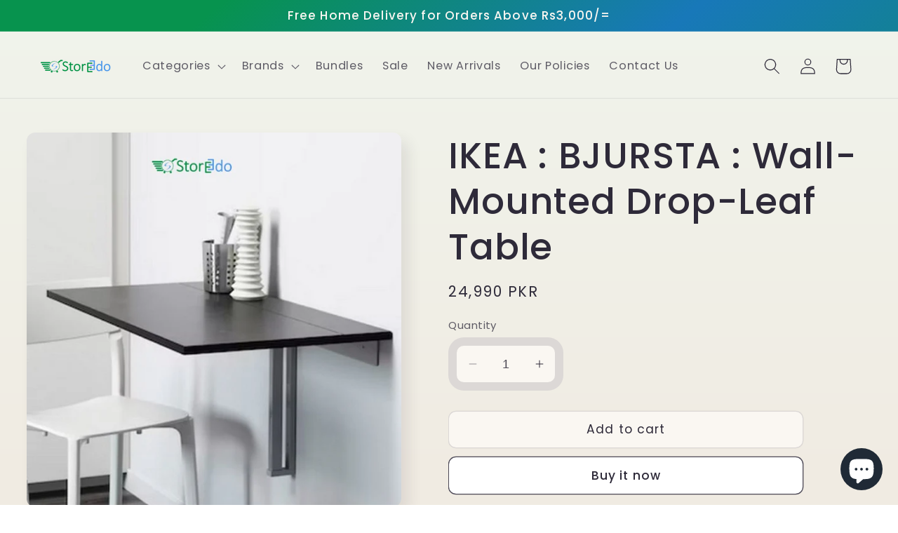

--- FILE ---
content_type: text/html; charset=utf-8
request_url: https://storeedo.com/products/ikea-bjursta-wall-mounted-drop-leaf-table-1
body_size: 52590
content:
<!doctype html>
<html class="no-js" lang="en">
  <head>
    <!-- Google Tag Manager -->
<script>(function(w,d,s,l,i){w[l]=w[l]||[];w[l].push({'gtm.start':
new Date().getTime(),event:'gtm.js'});var f=d.getElementsByTagName(s)[0],
j=d.createElement(s),dl=l!='dataLayer'?'&l='+l:'';j.async=true;j.src=
'https://www.googletagmanager.com/gtm.js?id='+i+dl;f.parentNode.insertBefore(j,f);
})(window,document,'script','dataLayer','GTM-WDGM6CVV');</script>
<!-- End Google Tag Manager -->
    <meta charset="utf-8">
    <meta http-equiv="X-UA-Compatible" content="IE=edge">
    <meta name="viewport" content="width=device-width,initial-scale=1">
    <meta name="theme-color" content="">
    <link rel="canonical" href="https://storeedo.com/products/ikea-bjursta-wall-mounted-drop-leaf-table-1"><link rel="icon" type="image/png" href="//storeedo.com/cdn/shop/files/Storeedo_8b_-_Square_69bd93fd-1fe9-47c6-8b96-c9557e96c1a1.png?crop=center&height=32&v=1643714950&width=32"><link rel="preconnect" href="https://fonts.shopifycdn.com" crossorigin><title>
      IKEA : BJURSTA : Wall-Mounted Drop-Leaf Table
 &ndash; Storeedo</title>

    
      <meta name="description" content="Brand: IKEA. Designer: IKEA of Sweden. Details and Features: Becomes a practical shelf for small things when folded down. You save space when the table is not being used as it can be folded away. The clear-lacquered surface is easy to wipe clean. The table’s surface is resistant to liquids, food stains, oil, heat, scra">
    

    

<meta property="og:site_name" content="Storeedo">
<meta property="og:url" content="https://storeedo.com/products/ikea-bjursta-wall-mounted-drop-leaf-table-1">
<meta property="og:title" content="IKEA : BJURSTA : Wall-Mounted Drop-Leaf Table">
<meta property="og:type" content="product">
<meta property="og:description" content="Brand: IKEA. Designer: IKEA of Sweden. Details and Features: Becomes a practical shelf for small things when folded down. You save space when the table is not being used as it can be folded away. The clear-lacquered surface is easy to wipe clean. The table’s surface is resistant to liquids, food stains, oil, heat, scra"><meta property="og:image" content="http://storeedo.com/cdn/shop/products/BJURSTAWall-MountedDrop-LeafTable_2.jpg?v=1737414302">
  <meta property="og:image:secure_url" content="https://storeedo.com/cdn/shop/products/BJURSTAWall-MountedDrop-LeafTable_2.jpg?v=1737414302">
  <meta property="og:image:width" content="700">
  <meta property="og:image:height" content="700"><meta property="og:price:amount" content="24,990">
  <meta property="og:price:currency" content="PKR"><meta name="twitter:card" content="summary_large_image">
<meta name="twitter:title" content="IKEA : BJURSTA : Wall-Mounted Drop-Leaf Table">
<meta name="twitter:description" content="Brand: IKEA. Designer: IKEA of Sweden. Details and Features: Becomes a practical shelf for small things when folded down. You save space when the table is not being used as it can be folded away. The clear-lacquered surface is easy to wipe clean. The table’s surface is resistant to liquids, food stains, oil, heat, scra">


    <script src="//storeedo.com/cdn/shop/t/21/assets/constants.js?v=58251544750838685771704457846" defer="defer"></script>
    <script src="//storeedo.com/cdn/shop/t/21/assets/pubsub.js?v=158357773527763999511704457846" defer="defer"></script>
    <script src="//storeedo.com/cdn/shop/t/21/assets/global.js?v=113367515774722599301704457846" defer="defer"></script><script src="//storeedo.com/cdn/shop/t/21/assets/animations.js?v=88693664871331136111704457845" defer="defer"></script><script>window.performance && window.performance.mark && window.performance.mark('shopify.content_for_header.start');</script><meta name="google-site-verification" content="X4zOKyiH-wAfERPEVLTlrVgqg9ayum_TWEeho97jlFU">
<meta id="shopify-digital-wallet" name="shopify-digital-wallet" content="/14408286294/digital_wallets/dialog">
<link rel="alternate" type="application/json+oembed" href="https://storeedo.com/products/ikea-bjursta-wall-mounted-drop-leaf-table-1.oembed">
<script async="async" src="/checkouts/internal/preloads.js?locale=en-PK"></script>
<script id="shopify-features" type="application/json">{"accessToken":"64a000b3ece612828d67270642e51101","betas":["rich-media-storefront-analytics"],"domain":"storeedo.com","predictiveSearch":true,"shopId":14408286294,"locale":"en"}</script>
<script>var Shopify = Shopify || {};
Shopify.shop = "store-edo.myshopify.com";
Shopify.locale = "en";
Shopify.currency = {"active":"PKR","rate":"1.0"};
Shopify.country = "PK";
Shopify.theme = {"name":"Updated copy of Sense","id":138680336597,"schema_name":"Sense","schema_version":"12.0.0","theme_store_id":1356,"role":"main"};
Shopify.theme.handle = "null";
Shopify.theme.style = {"id":null,"handle":null};
Shopify.cdnHost = "storeedo.com/cdn";
Shopify.routes = Shopify.routes || {};
Shopify.routes.root = "/";</script>
<script type="module">!function(o){(o.Shopify=o.Shopify||{}).modules=!0}(window);</script>
<script>!function(o){function n(){var o=[];function n(){o.push(Array.prototype.slice.apply(arguments))}return n.q=o,n}var t=o.Shopify=o.Shopify||{};t.loadFeatures=n(),t.autoloadFeatures=n()}(window);</script>
<script id="shop-js-analytics" type="application/json">{"pageType":"product"}</script>
<script defer="defer" async type="module" src="//storeedo.com/cdn/shopifycloud/shop-js/modules/v2/client.init-shop-cart-sync_C5BV16lS.en.esm.js"></script>
<script defer="defer" async type="module" src="//storeedo.com/cdn/shopifycloud/shop-js/modules/v2/chunk.common_CygWptCX.esm.js"></script>
<script type="module">
  await import("//storeedo.com/cdn/shopifycloud/shop-js/modules/v2/client.init-shop-cart-sync_C5BV16lS.en.esm.js");
await import("//storeedo.com/cdn/shopifycloud/shop-js/modules/v2/chunk.common_CygWptCX.esm.js");

  window.Shopify.SignInWithShop?.initShopCartSync?.({"fedCMEnabled":true,"windoidEnabled":true});

</script>
<script>(function() {
  var isLoaded = false;
  function asyncLoad() {
    if (isLoaded) return;
    isLoaded = true;
    var urls = ["https:\/\/api.fastbundle.co\/scripts\/src.js?shop=store-edo.myshopify.com","https:\/\/api.fastbundle.co\/scripts\/script_tag.js?shop=store-edo.myshopify.com"];
    for (var i = 0; i < urls.length; i++) {
      var s = document.createElement('script');
      s.type = 'text/javascript';
      s.async = true;
      s.src = urls[i];
      var x = document.getElementsByTagName('script')[0];
      x.parentNode.insertBefore(s, x);
    }
  };
  if(window.attachEvent) {
    window.attachEvent('onload', asyncLoad);
  } else {
    window.addEventListener('load', asyncLoad, false);
  }
})();</script>
<script id="__st">var __st={"a":14408286294,"offset":18000,"reqid":"ff732f0a-0f62-4661-8199-354ee13c6b2c-1768814640","pageurl":"storeedo.com\/products\/ikea-bjursta-wall-mounted-drop-leaf-table-1","u":"f73f19a6c06d","p":"product","rtyp":"product","rid":7563103437013};</script>
<script>window.ShopifyPaypalV4VisibilityTracking = true;</script>
<script id="captcha-bootstrap">!function(){'use strict';const t='contact',e='account',n='new_comment',o=[[t,t],['blogs',n],['comments',n],[t,'customer']],c=[[e,'customer_login'],[e,'guest_login'],[e,'recover_customer_password'],[e,'create_customer']],r=t=>t.map((([t,e])=>`form[action*='/${t}']:not([data-nocaptcha='true']) input[name='form_type'][value='${e}']`)).join(','),a=t=>()=>t?[...document.querySelectorAll(t)].map((t=>t.form)):[];function s(){const t=[...o],e=r(t);return a(e)}const i='password',u='form_key',d=['recaptcha-v3-token','g-recaptcha-response','h-captcha-response',i],f=()=>{try{return window.sessionStorage}catch{return}},m='__shopify_v',_=t=>t.elements[u];function p(t,e,n=!1){try{const o=window.sessionStorage,c=JSON.parse(o.getItem(e)),{data:r}=function(t){const{data:e,action:n}=t;return t[m]||n?{data:e,action:n}:{data:t,action:n}}(c);for(const[e,n]of Object.entries(r))t.elements[e]&&(t.elements[e].value=n);n&&o.removeItem(e)}catch(o){console.error('form repopulation failed',{error:o})}}const l='form_type',E='cptcha';function T(t){t.dataset[E]=!0}const w=window,h=w.document,L='Shopify',v='ce_forms',y='captcha';let A=!1;((t,e)=>{const n=(g='f06e6c50-85a8-45c8-87d0-21a2b65856fe',I='https://cdn.shopify.com/shopifycloud/storefront-forms-hcaptcha/ce_storefront_forms_captcha_hcaptcha.v1.5.2.iife.js',D={infoText:'Protected by hCaptcha',privacyText:'Privacy',termsText:'Terms'},(t,e,n)=>{const o=w[L][v],c=o.bindForm;if(c)return c(t,g,e,D).then(n);var r;o.q.push([[t,g,e,D],n]),r=I,A||(h.body.append(Object.assign(h.createElement('script'),{id:'captcha-provider',async:!0,src:r})),A=!0)});var g,I,D;w[L]=w[L]||{},w[L][v]=w[L][v]||{},w[L][v].q=[],w[L][y]=w[L][y]||{},w[L][y].protect=function(t,e){n(t,void 0,e),T(t)},Object.freeze(w[L][y]),function(t,e,n,w,h,L){const[v,y,A,g]=function(t,e,n){const i=e?o:[],u=t?c:[],d=[...i,...u],f=r(d),m=r(i),_=r(d.filter((([t,e])=>n.includes(e))));return[a(f),a(m),a(_),s()]}(w,h,L),I=t=>{const e=t.target;return e instanceof HTMLFormElement?e:e&&e.form},D=t=>v().includes(t);t.addEventListener('submit',(t=>{const e=I(t);if(!e)return;const n=D(e)&&!e.dataset.hcaptchaBound&&!e.dataset.recaptchaBound,o=_(e),c=g().includes(e)&&(!o||!o.value);(n||c)&&t.preventDefault(),c&&!n&&(function(t){try{if(!f())return;!function(t){const e=f();if(!e)return;const n=_(t);if(!n)return;const o=n.value;o&&e.removeItem(o)}(t);const e=Array.from(Array(32),(()=>Math.random().toString(36)[2])).join('');!function(t,e){_(t)||t.append(Object.assign(document.createElement('input'),{type:'hidden',name:u})),t.elements[u].value=e}(t,e),function(t,e){const n=f();if(!n)return;const o=[...t.querySelectorAll(`input[type='${i}']`)].map((({name:t})=>t)),c=[...d,...o],r={};for(const[a,s]of new FormData(t).entries())c.includes(a)||(r[a]=s);n.setItem(e,JSON.stringify({[m]:1,action:t.action,data:r}))}(t,e)}catch(e){console.error('failed to persist form',e)}}(e),e.submit())}));const S=(t,e)=>{t&&!t.dataset[E]&&(n(t,e.some((e=>e===t))),T(t))};for(const o of['focusin','change'])t.addEventListener(o,(t=>{const e=I(t);D(e)&&S(e,y())}));const B=e.get('form_key'),M=e.get(l),P=B&&M;t.addEventListener('DOMContentLoaded',(()=>{const t=y();if(P)for(const e of t)e.elements[l].value===M&&p(e,B);[...new Set([...A(),...v().filter((t=>'true'===t.dataset.shopifyCaptcha))])].forEach((e=>S(e,t)))}))}(h,new URLSearchParams(w.location.search),n,t,e,['guest_login'])})(!0,!0)}();</script>
<script integrity="sha256-4kQ18oKyAcykRKYeNunJcIwy7WH5gtpwJnB7kiuLZ1E=" data-source-attribution="shopify.loadfeatures" defer="defer" src="//storeedo.com/cdn/shopifycloud/storefront/assets/storefront/load_feature-a0a9edcb.js" crossorigin="anonymous"></script>
<script data-source-attribution="shopify.dynamic_checkout.dynamic.init">var Shopify=Shopify||{};Shopify.PaymentButton=Shopify.PaymentButton||{isStorefrontPortableWallets:!0,init:function(){window.Shopify.PaymentButton.init=function(){};var t=document.createElement("script");t.src="https://storeedo.com/cdn/shopifycloud/portable-wallets/latest/portable-wallets.en.js",t.type="module",document.head.appendChild(t)}};
</script>
<script data-source-attribution="shopify.dynamic_checkout.buyer_consent">
  function portableWalletsHideBuyerConsent(e){var t=document.getElementById("shopify-buyer-consent"),n=document.getElementById("shopify-subscription-policy-button");t&&n&&(t.classList.add("hidden"),t.setAttribute("aria-hidden","true"),n.removeEventListener("click",e))}function portableWalletsShowBuyerConsent(e){var t=document.getElementById("shopify-buyer-consent"),n=document.getElementById("shopify-subscription-policy-button");t&&n&&(t.classList.remove("hidden"),t.removeAttribute("aria-hidden"),n.addEventListener("click",e))}window.Shopify?.PaymentButton&&(window.Shopify.PaymentButton.hideBuyerConsent=portableWalletsHideBuyerConsent,window.Shopify.PaymentButton.showBuyerConsent=portableWalletsShowBuyerConsent);
</script>
<script>
  function portableWalletsCleanup(e){e&&e.src&&console.error("Failed to load portable wallets script "+e.src);var t=document.querySelectorAll("shopify-accelerated-checkout .shopify-payment-button__skeleton, shopify-accelerated-checkout-cart .wallet-cart-button__skeleton"),e=document.getElementById("shopify-buyer-consent");for(let e=0;e<t.length;e++)t[e].remove();e&&e.remove()}function portableWalletsNotLoadedAsModule(e){e instanceof ErrorEvent&&"string"==typeof e.message&&e.message.includes("import.meta")&&"string"==typeof e.filename&&e.filename.includes("portable-wallets")&&(window.removeEventListener("error",portableWalletsNotLoadedAsModule),window.Shopify.PaymentButton.failedToLoad=e,"loading"===document.readyState?document.addEventListener("DOMContentLoaded",window.Shopify.PaymentButton.init):window.Shopify.PaymentButton.init())}window.addEventListener("error",portableWalletsNotLoadedAsModule);
</script>

<script type="module" src="https://storeedo.com/cdn/shopifycloud/portable-wallets/latest/portable-wallets.en.js" onError="portableWalletsCleanup(this)" crossorigin="anonymous"></script>
<script nomodule>
  document.addEventListener("DOMContentLoaded", portableWalletsCleanup);
</script>

<link id="shopify-accelerated-checkout-styles" rel="stylesheet" media="screen" href="https://storeedo.com/cdn/shopifycloud/portable-wallets/latest/accelerated-checkout-backwards-compat.css" crossorigin="anonymous">
<style id="shopify-accelerated-checkout-cart">
        #shopify-buyer-consent {
  margin-top: 1em;
  display: inline-block;
  width: 100%;
}

#shopify-buyer-consent.hidden {
  display: none;
}

#shopify-subscription-policy-button {
  background: none;
  border: none;
  padding: 0;
  text-decoration: underline;
  font-size: inherit;
  cursor: pointer;
}

#shopify-subscription-policy-button::before {
  box-shadow: none;
}

      </style>
<script id="sections-script" data-sections="header" defer="defer" src="//storeedo.com/cdn/shop/t/21/compiled_assets/scripts.js?v=18195"></script>
<script>window.performance && window.performance.mark && window.performance.mark('shopify.content_for_header.end');</script>


    <style data-shopify>
      @font-face {
  font-family: Poppins;
  font-weight: 400;
  font-style: normal;
  font-display: swap;
  src: url("//storeedo.com/cdn/fonts/poppins/poppins_n4.0ba78fa5af9b0e1a374041b3ceaadf0a43b41362.woff2") format("woff2"),
       url("//storeedo.com/cdn/fonts/poppins/poppins_n4.214741a72ff2596839fc9760ee7a770386cf16ca.woff") format("woff");
}

      @font-face {
  font-family: Poppins;
  font-weight: 700;
  font-style: normal;
  font-display: swap;
  src: url("//storeedo.com/cdn/fonts/poppins/poppins_n7.56758dcf284489feb014a026f3727f2f20a54626.woff2") format("woff2"),
       url("//storeedo.com/cdn/fonts/poppins/poppins_n7.f34f55d9b3d3205d2cd6f64955ff4b36f0cfd8da.woff") format("woff");
}

      @font-face {
  font-family: Poppins;
  font-weight: 400;
  font-style: italic;
  font-display: swap;
  src: url("//storeedo.com/cdn/fonts/poppins/poppins_i4.846ad1e22474f856bd6b81ba4585a60799a9f5d2.woff2") format("woff2"),
       url("//storeedo.com/cdn/fonts/poppins/poppins_i4.56b43284e8b52fc64c1fd271f289a39e8477e9ec.woff") format("woff");
}

      @font-face {
  font-family: Poppins;
  font-weight: 700;
  font-style: italic;
  font-display: swap;
  src: url("//storeedo.com/cdn/fonts/poppins/poppins_i7.42fd71da11e9d101e1e6c7932199f925f9eea42d.woff2") format("woff2"),
       url("//storeedo.com/cdn/fonts/poppins/poppins_i7.ec8499dbd7616004e21155106d13837fff4cf556.woff") format("woff");
}

      @font-face {
  font-family: Poppins;
  font-weight: 500;
  font-style: normal;
  font-display: swap;
  src: url("//storeedo.com/cdn/fonts/poppins/poppins_n5.ad5b4b72b59a00358afc706450c864c3c8323842.woff2") format("woff2"),
       url("//storeedo.com/cdn/fonts/poppins/poppins_n5.33757fdf985af2d24b32fcd84c9a09224d4b2c39.woff") format("woff");
}


      
        :root,
        .color-background-1 {
          --color-background: 250,247,242;
        
          --gradient-background: linear-gradient(180deg, rgba(240, 244, 236, 1), rgba(241, 235, 226, 1) 100%);
        

        

        --color-foreground: 46,42,57;
        --color-background-contrast: 215,190,150;
        --color-shadow: 46,42,57;
        --color-button: 255,255,255;
        --color-button-text: 46,42,57;
        --color-secondary-button: 250,247,242;
        --color-secondary-button-text: 46,42,57;
        --color-link: 46,42,57;
        --color-badge-foreground: 46,42,57;
        --color-badge-background: 250,247,242;
        --color-badge-border: 46,42,57;
        --payment-terms-background-color: rgb(250 247 242);
      }
      
        
        .color-background-2 {
          --color-background: 237,255,167;
        
          --gradient-background: linear-gradient(180deg, rgba(72, 152, 237, 1), rgba(0, 147, 69, 1) 100%);
        

        

        --color-foreground: 46,42,57;
        --color-background-contrast: 211,255,39;
        --color-shadow: 46,42,57;
        --color-button: 46,42,57;
        --color-button-text: 237,255,167;
        --color-secondary-button: 237,255,167;
        --color-secondary-button-text: 46,42,57;
        --color-link: 46,42,57;
        --color-badge-foreground: 46,42,57;
        --color-badge-background: 237,255,167;
        --color-badge-border: 46,42,57;
        --payment-terms-background-color: rgb(237 255 167);
      }
      
        
        .color-inverse {
          --color-background: 46,42,57;
        
          --gradient-background: #2e2a39;
        

        

        --color-foreground: 250,247,242;
        --color-background-contrast: 58,53,72;
        --color-shadow: 46,42,57;
        --color-button: 250,247,242;
        --color-button-text: 46,42,57;
        --color-secondary-button: 46,42,57;
        --color-secondary-button-text: 250,247,242;
        --color-link: 250,247,242;
        --color-badge-foreground: 250,247,242;
        --color-badge-background: 46,42,57;
        --color-badge-border: 250,247,242;
        --payment-terms-background-color: rgb(46 42 57);
      }
      
        
        .color-accent-1 {
          --color-background: 24,120,185;
        
          --gradient-background: linear-gradient(320deg, rgba(7, 147, 78, 1) 3%, rgba(24, 120, 185, 1) 53%, rgba(7, 147, 78, 1) 85%);
        

        

        --color-foreground: 250,247,242;
        --color-background-contrast: 9,47,72;
        --color-shadow: 46,42,57;
        --color-button: 250,247,242;
        --color-button-text: 24,120,185;
        --color-secondary-button: 24,120,185;
        --color-secondary-button-text: 250,247,242;
        --color-link: 250,247,242;
        --color-badge-foreground: 250,247,242;
        --color-badge-background: 24,120,185;
        --color-badge-border: 250,247,242;
        --payment-terms-background-color: rgb(24 120 185);
      }
      
        
        .color-accent-2 {
          --color-background: 24,120,185;
        
          --gradient-background: linear-gradient(320deg, rgba(0, 147, 69, 1) 59%, rgba(72, 152, 237, 1) 100%);
        

        

        --color-foreground: 250,247,242;
        --color-background-contrast: 9,47,72;
        --color-shadow: 46,42,57;
        --color-button: 250,247,242;
        --color-button-text: 24,120,185;
        --color-secondary-button: 24,120,185;
        --color-secondary-button-text: 250,247,242;
        --color-link: 250,247,242;
        --color-badge-foreground: 250,247,242;
        --color-badge-background: 24,120,185;
        --color-badge-border: 250,247,242;
        --payment-terms-background-color: rgb(24 120 185);
      }
      

      body, .color-background-1, .color-background-2, .color-inverse, .color-accent-1, .color-accent-2 {
        color: rgba(var(--color-foreground), 0.75);
        background-color: rgb(var(--color-background));
      }

      :root {
        --font-body-family: Poppins, sans-serif;
        --font-body-style: normal;
        --font-body-weight: 400;
        --font-body-weight-bold: 700;

        --font-heading-family: Poppins, sans-serif;
        --font-heading-style: normal;
        --font-heading-weight: 500;

        --font-body-scale: 1.15;
        --font-heading-scale: 1.1304347826086956;

        --media-padding: px;
        --media-border-opacity: 0.0;
        --media-border-width: 0px;
        --media-radius: 12px;
        --media-shadow-opacity: 0.1;
        --media-shadow-horizontal-offset: 10px;
        --media-shadow-vertical-offset: 12px;
        --media-shadow-blur-radius: 20px;
        --media-shadow-visible: 1;

        --page-width: 120rem;
        --page-width-margin: 0rem;

        --product-card-image-padding: 0.0rem;
        --product-card-corner-radius: 1.2rem;
        --product-card-text-alignment: center;
        --product-card-border-width: 0.0rem;
        --product-card-border-opacity: 0.1;
        --product-card-shadow-opacity: 0.05;
        --product-card-shadow-visible: 1;
        --product-card-shadow-horizontal-offset: 1.0rem;
        --product-card-shadow-vertical-offset: 1.0rem;
        --product-card-shadow-blur-radius: 3.5rem;

        --collection-card-image-padding: 0.0rem;
        --collection-card-corner-radius: 0.0rem;
        --collection-card-text-alignment: left;
        --collection-card-border-width: 0.0rem;
        --collection-card-border-opacity: 0.0;
        --collection-card-shadow-opacity: 0.1;
        --collection-card-shadow-visible: 1;
        --collection-card-shadow-horizontal-offset: 0.0rem;
        --collection-card-shadow-vertical-offset: 0.0rem;
        --collection-card-shadow-blur-radius: 0.0rem;

        --blog-card-image-padding: 0.0rem;
        --blog-card-corner-radius: 0.0rem;
        --blog-card-text-alignment: left;
        --blog-card-border-width: 0.0rem;
        --blog-card-border-opacity: 0.0;
        --blog-card-shadow-opacity: 0.1;
        --blog-card-shadow-visible: 1;
        --blog-card-shadow-horizontal-offset: 0.0rem;
        --blog-card-shadow-vertical-offset: 0.0rem;
        --blog-card-shadow-blur-radius: 0.0rem;

        --badge-corner-radius: 2.0rem;

        --popup-border-width: 1px;
        --popup-border-opacity: 0.1;
        --popup-corner-radius: 22px;
        --popup-shadow-opacity: 0.1;
        --popup-shadow-horizontal-offset: 10px;
        --popup-shadow-vertical-offset: 12px;
        --popup-shadow-blur-radius: 20px;

        --drawer-border-width: 1px;
        --drawer-border-opacity: 0.1;
        --drawer-shadow-opacity: 0.0;
        --drawer-shadow-horizontal-offset: 0px;
        --drawer-shadow-vertical-offset: 0px;
        --drawer-shadow-blur-radius: 0px;

        --spacing-sections-desktop: 36px;
        --spacing-sections-mobile: 25px;

        --grid-desktop-vertical-spacing: 40px;
        --grid-desktop-horizontal-spacing: 40px;
        --grid-mobile-vertical-spacing: 20px;
        --grid-mobile-horizontal-spacing: 20px;

        --text-boxes-border-opacity: 0.0;
        --text-boxes-border-width: 0px;
        --text-boxes-radius: 24px;
        --text-boxes-shadow-opacity: 0.0;
        --text-boxes-shadow-visible: 0;
        --text-boxes-shadow-horizontal-offset: 10px;
        --text-boxes-shadow-vertical-offset: 12px;
        --text-boxes-shadow-blur-radius: 20px;

        --buttons-radius: 10px;
        --buttons-radius-outset: 11px;
        --buttons-border-width: 1px;
        --buttons-border-opacity: 0.15;
        --buttons-shadow-opacity: 0.0;
        --buttons-shadow-visible: 0;
        --buttons-shadow-horizontal-offset: 0px;
        --buttons-shadow-vertical-offset: 0px;
        --buttons-shadow-blur-radius: 0px;
        --buttons-border-offset: 0.3px;

        --inputs-radius: 10px;
        --inputs-border-width: 12px;
        --inputs-border-opacity: 0.15;
        --inputs-shadow-opacity: 0.0;
        --inputs-shadow-horizontal-offset: 0px;
        --inputs-margin-offset: 0px;
        --inputs-shadow-vertical-offset: 0px;
        --inputs-shadow-blur-radius: 0px;
        --inputs-radius-outset: 22px;

        --variant-pills-radius: 10px;
        --variant-pills-border-width: 0px;
        --variant-pills-border-opacity: 0.55;
        --variant-pills-shadow-opacity: 0.0;
        --variant-pills-shadow-horizontal-offset: 0px;
        --variant-pills-shadow-vertical-offset: 0px;
        --variant-pills-shadow-blur-radius: 0px;
      }

      *,
      *::before,
      *::after {
        box-sizing: inherit;
      }

      html {
        box-sizing: border-box;
        font-size: calc(var(--font-body-scale) * 62.5%);
        height: 100%;
      }

      body {
        display: grid;
        grid-template-rows: auto auto 1fr auto;
        grid-template-columns: 100%;
        min-height: 100%;
        margin: 0;
        font-size: 1.5rem;
        letter-spacing: 0.06rem;
        line-height: calc(1 + 0.8 / var(--font-body-scale));
        font-family: var(--font-body-family);
        font-style: var(--font-body-style);
        font-weight: var(--font-body-weight);
      }

      @media screen and (min-width: 750px) {
        body {
          font-size: 1.6rem;
        }
      }
    </style>

    <link href="//storeedo.com/cdn/shop/t/21/assets/base.css?v=127867003511637661291704457845" rel="stylesheet" type="text/css" media="all" />
<link rel="preload" as="font" href="//storeedo.com/cdn/fonts/poppins/poppins_n4.0ba78fa5af9b0e1a374041b3ceaadf0a43b41362.woff2" type="font/woff2" crossorigin><link rel="preload" as="font" href="//storeedo.com/cdn/fonts/poppins/poppins_n5.ad5b4b72b59a00358afc706450c864c3c8323842.woff2" type="font/woff2" crossorigin><link
        rel="stylesheet"
        href="//storeedo.com/cdn/shop/t/21/assets/component-predictive-search.css?v=118923337488134913561704457846"
        media="print"
        onload="this.media='all'"
      ><script>
      document.documentElement.className = document.documentElement.className.replace('no-js', 'js');
      if (Shopify.designMode) {
        document.documentElement.classList.add('shopify-design-mode');
      }
    </script>
  <!-- BEGIN app block: shopify://apps/xboost-bundle/blocks/core_script/8707ef23-ba0e-4d63-a83a-1460e9bac021 --><link href="//cdn.shopify.com/extensions/019bb612-5fac-7bb8-bf27-74d9e87f1f52/xboost-bundle-327/assets/core.css" rel="stylesheet" type="text/css" media="all" />
<script>
  window.xboost_bundle_billing_plan = {"name":"FREE_FOREVER","status":"ACTIVE","current_period_end":"2028-06-03T10:36:34.646Z","visible_current_period_end":"2028-06-04T10:36:34.646Z","subscription_id":"free-forever"};
  window.is_active_billing_bundle = true;
  
</script>


<script>
    window.xb_current_storage_products = [];
    window.xb_current_storage_products_failed = [];
    window.XBOOST_UPSELL = {
      accessToken: '82da74f8b96e1a72d9f3e7c33f086502',
      attributeKey: '_xboost_offer_id',
      "current-p-id": '7563103437013',
      "current-p-collections": '154002325590,130191851606',
      "current-shop-id": '14408286294',
      "current-shop-domain": 'storeedo.com',
      "current-customer-id": '',
      "current-collection-id": '',
      "current-page-name": 'product',
      "cart-line-items": '',
      "money-format": "\$\{\{amount\}\}",
      "money-with-currency-format": "",
      "xboost-product-reviews-color": '',
      "xboost-product-reviews-icon": ''
    }
    window.XBOOST_UPSELL_DATA = {
      status: "pending",
      results: {},
    }
    
    window.divideProductPrice = function (pd) {
      if(!pd){
        return undefined;
      }
      return {
        ...pd,
        price: pd.price / (Number(window.divideProductPriceNumber) || 100),
        compare_at_price: pd.compare_at_price /(Number(window.divideProductPriceNumber) || 100),
        variants: (pd?.variants || [])?.map(function (v) {
          return {
            ...v,
            price: v.price / (Number(window.divideProductPriceNumber) || 100),
            compare_at_price: v.compare_at_price / (Number(window.divideProductPriceNumber) || 100),
          }
        })
      }
    }
  </script>

  
    <script>
      localStorage.setItem(
        "xboost_upsell_setting",
        JSON.stringify({"additional_add_to_cart_selector":"","additional_quantity_section_selector":"","additional_quantity_input_selector":"","additional_variant_section_selector":"","additional_open_cart_icon_selector":"","additional_product_section_selector":"","additional_refresh_cart_event":"","additional_refresh_function":"","additional_custom_script":"","currency_thousand_separator":"","currency_decimal_separator":"","currency_rate":"","global_currency_locale":"","additional_cart_attribute_selector":"","is_show_xboost_branding":"FALSE","primary_language":"en","integrate_product_review":"FALSE","default_storefront_lang":"en","dashboard_checklist_enabled":"TRUE","dashboard_product_review_banner_enabled":"TRUE","global_widget_custom_css":"","global_widget_theme_color":"#E95C5A","global_widget_primary_button_bg_color":"#04150F","global_widget_primary_button_txt_color":"#ffffff","global_widget_primary_button_txt_size":"16","global_widget_primary_button_bg_hover_color":"#ffffff","global_widget_primary_button_txt_hover_color":"#04150F","global_widget_secondary_button_bg_color":"#ffffff","global_widget_secondary_button_txt_color":"#04150F","global_widget_secondary_button_txt_size":"14","global_widget_secondary_button_bg_hover_color":"#ffffff","global_widget_secondary_button_txt_hover_color":"#04150F","global_widget_radius_corner":"slight_rounded","global_widget_font_family":"theme","global_widget_border_color":"#ddd","global_widget_border_width":"0","global_widget_show_review_rating":"TRUE","global_widget_toggle_color":"#04150F"}),
      );
      window.xb_general_settings = {"additional_add_to_cart_selector":"","additional_quantity_section_selector":"","additional_quantity_input_selector":"","additional_variant_section_selector":"","additional_open_cart_icon_selector":"","additional_product_section_selector":"","additional_refresh_cart_event":"","additional_refresh_function":"","additional_custom_script":"","currency_thousand_separator":"","currency_decimal_separator":"","currency_rate":"","global_currency_locale":"","additional_cart_attribute_selector":"","is_show_xboost_branding":"FALSE","primary_language":"en","integrate_product_review":"FALSE","default_storefront_lang":"en","dashboard_checklist_enabled":"TRUE","dashboard_product_review_banner_enabled":"TRUE","global_widget_custom_css":"","global_widget_theme_color":"#E95C5A","global_widget_primary_button_bg_color":"#04150F","global_widget_primary_button_txt_color":"#ffffff","global_widget_primary_button_txt_size":"16","global_widget_primary_button_bg_hover_color":"#ffffff","global_widget_primary_button_txt_hover_color":"#04150F","global_widget_secondary_button_bg_color":"#ffffff","global_widget_secondary_button_txt_color":"#04150F","global_widget_secondary_button_txt_size":"14","global_widget_secondary_button_bg_hover_color":"#ffffff","global_widget_secondary_button_txt_hover_color":"#04150F","global_widget_radius_corner":"slight_rounded","global_widget_font_family":"theme","global_widget_border_color":"#ddd","global_widget_border_width":"0","global_widget_show_review_rating":"TRUE","global_widget_toggle_color":"#04150F"};
    </script>
  

  <!-- BEGIN app snippet: offer -->
  


    <script>
      window.xb_upsell_current_product = window.divideProductPrice({"id":7563103437013,"title":"IKEA : BJURSTA : Wall-Mounted Drop-Leaf Table","handle":"ikea-bjursta-wall-mounted-drop-leaf-table-1","description":"\u003ch2 data-mce-fragment=\"1\"\u003e\u003cstrong data-mce-fragment=\"1\"\u003eBrand:\u003c\/strong\u003e\u003c\/h2\u003e\n\u003cul data-mce-fragment=\"1\"\u003e\n\u003cli data-mce-fragment=\"1\"\u003eIKEA.\u003c\/li\u003e\n\u003cli data-mce-fragment=\"1\"\u003eDesigner: IKEA of Sweden.\u003c\/li\u003e\n\u003c\/ul\u003e\n\u003ch2 data-mce-fragment=\"1\"\u003e\u003cstrong data-mce-fragment=\"1\"\u003eDetails and Features:\u003c\/strong\u003e\u003c\/h2\u003e\n\u003cul data-mce-fragment=\"1\"\u003e\n\u003cli data-mce-fragment=\"1\"\u003eBecomes a practical shelf for small things when folded down.\u003c\/li\u003e\n\u003cli data-mce-fragment=\"1\"\u003eYou save space when the table is not being used as it can be folded away.\u003c\/li\u003e\n\u003cli data-mce-fragment=\"1\"\u003eThe clear-lacquered surface is easy to wipe clean.\u003c\/li\u003e\n\u003cli data-mce-fragment=\"1\"\u003eThe table’s surface is resistant to liquids, food stains, oil, heat, scratches and bumps, while its construction is stable, strong and durable to withstand years of daily use.\u003c\/li\u003e\n\u003cli data-mce-fragment=\"1\"\u003eSeats 2. Only recommended for indoor use.\u003c\/li\u003e\n\u003cli data-mce-fragment=\"1\"\u003eFor maximum quality, re-tighten the screws when necessary.\u003c\/li\u003e\n\u003c\/ul\u003e\n\u003ch2 data-mce-fragment=\"1\"\u003e\u003cstrong data-mce-fragment=\"1\"\u003eCare Instructions:\u003c\/strong\u003e\u003c\/h2\u003e\n\u003cul data-mce-fragment=\"1\"\u003e\u003c\/ul\u003e\n\u003cul data-mce-fragment=\"1\"\u003e\n\u003cli data-mce-fragment=\"1\"\u003eWipe clean with a cloth dampened in a mild cleaner.\u003c\/li\u003e\n\u003cli data-mce-fragment=\"1\"\u003eWipe dry with a clean cloth.\u003c\/li\u003e\n\u003c\/ul\u003e\n\u003ch2 data-mce-fragment=\"1\"\u003e\u003cstrong data-mce-fragment=\"1\"\u003eDimensions:\u003c\/strong\u003e\u003c\/h2\u003e\n\u003cul data-mce-fragment=\"1\"\u003e\n\u003cli data-mce-fragment=\"1\"\u003e\n\u003cspan class=\"range-revamp-product-dimensionsmeasurement-name\" data-mce-fragment=\"1\"\u003eWidth: \u003c\/span\u003e90 cm\u003c\/li\u003e\n\u003cli data-mce-fragment=\"1\"\u003e\n\u003cspan class=\"range-revamp-product-dimensionsmeasurement-name\" data-mce-fragment=\"1\"\u003eDepth: \u003c\/span\u003e50 cm\u003c\/li\u003e\n\u003cli data-mce-fragment=\"1\"\u003e\n\u003cspan class=\"range-revamp-product-dimensionsmeasurement-name\" data-mce-fragment=\"1\"\u003eMin. depth: \u003c\/span\u003e10 cm\u003c\/li\u003e\n\u003c\/ul\u003e\n\u003ch2 data-mce-fragment=\"1\"\u003e\u003cstrong data-mce-fragment=\"1\"\u003eMaterials:\u003c\/strong\u003e\u003c\/h2\u003e\n\u003cul data-mce-fragment=\"1\"\u003e\n\u003cli data-mce-fragment=\"1\"\u003eTable top: Particleboard, Ash veneer, Stain, Clear acrylic lacquer.\u003c\/li\u003e\n\u003cli data-mce-fragment=\"1\"\u003eTop rail: Particleboard, Ash veneer, Ash veneer, Stain, Clear acrylic lacquer.\u003c\/li\u003e\n\u003cli data-mce-fragment=\"1\"\u003eUnder frame\/ Mounting plate: Steel, Epoxy\/polyester powder coating.\u003c\/li\u003e\n\u003cli data-mce-fragment=\"1\"\u003ePlastic part: Polyamide plastic, Polypropylene plastic, Polyethylene plastic.\u003c\/li\u003e\n\u003cli data-mce-fragment=\"1\"\u003eSpring\/ Pin: Steel.\u003c\/li\u003e\n\u003c\/ul\u003e","published_at":"2024-08-09T23:10:51+05:00","created_at":"2022-02-14T21:04:11+05:00","vendor":"Storeedo","type":"","tags":["Furniture","IKEA"],"price":2499000,"price_min":2499000,"price_max":2499000,"available":true,"price_varies":false,"compare_at_price":null,"compare_at_price_min":0,"compare_at_price_max":0,"compare_at_price_varies":false,"variants":[{"id":42572691243221,"title":"Default Title","option1":"Default Title","option2":null,"option3":null,"sku":"01081.090CM.0BLK.000","requires_shipping":true,"taxable":false,"featured_image":null,"available":true,"name":"IKEA : BJURSTA : Wall-Mounted Drop-Leaf Table","public_title":null,"options":["Default Title"],"price":2499000,"weight":8700,"compare_at_price":null,"inventory_management":"shopify","barcode":"01081.090CM.0BLK.000","requires_selling_plan":false,"selling_plan_allocations":[]}],"images":["\/\/storeedo.com\/cdn\/shop\/products\/BJURSTAWall-MountedDrop-LeafTable_2.jpg?v=1737414302","\/\/storeedo.com\/cdn\/shop\/products\/BJURSTAWall-MountedDrop-LeafTable_1.jpg?v=1737414302","\/\/storeedo.com\/cdn\/shop\/products\/BJURSTAWall-MountedDrop-LeafTable_3.jpg?v=1737414302","\/\/storeedo.com\/cdn\/shop\/products\/BJURSTAWall-MountedDrop-LeafTable_4.jpg?v=1737414302","\/\/storeedo.com\/cdn\/shop\/products\/BJURSTAWall-MountedDrop-LeafTable_5.jpg?v=1737414302","\/\/storeedo.com\/cdn\/shop\/products\/BJURSTAWall-MountedDrop-LeafTable_6.jpg?v=1737414302","\/\/storeedo.com\/cdn\/shop\/products\/BJURSTAWall-MountedDrop-LeafTable_7.jpg?v=1737414302"],"featured_image":"\/\/storeedo.com\/cdn\/shop\/products\/BJURSTAWall-MountedDrop-LeafTable_2.jpg?v=1737414302","options":["Title"],"media":[{"alt":null,"id":29277552640213,"position":1,"preview_image":{"aspect_ratio":1.0,"height":700,"width":700,"src":"\/\/storeedo.com\/cdn\/shop\/products\/BJURSTAWall-MountedDrop-LeafTable_2.jpg?v=1737414302"},"aspect_ratio":1.0,"height":700,"media_type":"image","src":"\/\/storeedo.com\/cdn\/shop\/products\/BJURSTAWall-MountedDrop-LeafTable_2.jpg?v=1737414302","width":700},{"alt":null,"id":29277552607445,"position":2,"preview_image":{"aspect_ratio":1.0,"height":700,"width":700,"src":"\/\/storeedo.com\/cdn\/shop\/products\/BJURSTAWall-MountedDrop-LeafTable_1.jpg?v=1737414302"},"aspect_ratio":1.0,"height":700,"media_type":"image","src":"\/\/storeedo.com\/cdn\/shop\/products\/BJURSTAWall-MountedDrop-LeafTable_1.jpg?v=1737414302","width":700},{"alt":null,"id":29277552672981,"position":3,"preview_image":{"aspect_ratio":1.0,"height":700,"width":700,"src":"\/\/storeedo.com\/cdn\/shop\/products\/BJURSTAWall-MountedDrop-LeafTable_3.jpg?v=1737414302"},"aspect_ratio":1.0,"height":700,"media_type":"image","src":"\/\/storeedo.com\/cdn\/shop\/products\/BJURSTAWall-MountedDrop-LeafTable_3.jpg?v=1737414302","width":700},{"alt":null,"id":29277552705749,"position":4,"preview_image":{"aspect_ratio":1.0,"height":700,"width":700,"src":"\/\/storeedo.com\/cdn\/shop\/products\/BJURSTAWall-MountedDrop-LeafTable_4.jpg?v=1737414302"},"aspect_ratio":1.0,"height":700,"media_type":"image","src":"\/\/storeedo.com\/cdn\/shop\/products\/BJURSTAWall-MountedDrop-LeafTable_4.jpg?v=1737414302","width":700},{"alt":null,"id":29277552738517,"position":5,"preview_image":{"aspect_ratio":1.0,"height":700,"width":700,"src":"\/\/storeedo.com\/cdn\/shop\/products\/BJURSTAWall-MountedDrop-LeafTable_5.jpg?v=1737414302"},"aspect_ratio":1.0,"height":700,"media_type":"image","src":"\/\/storeedo.com\/cdn\/shop\/products\/BJURSTAWall-MountedDrop-LeafTable_5.jpg?v=1737414302","width":700},{"alt":null,"id":29277552771285,"position":6,"preview_image":{"aspect_ratio":1.0,"height":700,"width":700,"src":"\/\/storeedo.com\/cdn\/shop\/products\/BJURSTAWall-MountedDrop-LeafTable_6.jpg?v=1737414302"},"aspect_ratio":1.0,"height":700,"media_type":"image","src":"\/\/storeedo.com\/cdn\/shop\/products\/BJURSTAWall-MountedDrop-LeafTable_6.jpg?v=1737414302","width":700},{"alt":null,"id":29277552804053,"position":7,"preview_image":{"aspect_ratio":1.0,"height":700,"width":700,"src":"\/\/storeedo.com\/cdn\/shop\/products\/BJURSTAWall-MountedDrop-LeafTable_7.jpg?v=1737414302"},"aspect_ratio":1.0,"height":700,"media_type":"image","src":"\/\/storeedo.com\/cdn\/shop\/products\/BJURSTAWall-MountedDrop-LeafTable_7.jpg?v=1737414302","width":700}],"requires_selling_plan":false,"selling_plan_groups":[],"content":"\u003ch2 data-mce-fragment=\"1\"\u003e\u003cstrong data-mce-fragment=\"1\"\u003eBrand:\u003c\/strong\u003e\u003c\/h2\u003e\n\u003cul data-mce-fragment=\"1\"\u003e\n\u003cli data-mce-fragment=\"1\"\u003eIKEA.\u003c\/li\u003e\n\u003cli data-mce-fragment=\"1\"\u003eDesigner: IKEA of Sweden.\u003c\/li\u003e\n\u003c\/ul\u003e\n\u003ch2 data-mce-fragment=\"1\"\u003e\u003cstrong data-mce-fragment=\"1\"\u003eDetails and Features:\u003c\/strong\u003e\u003c\/h2\u003e\n\u003cul data-mce-fragment=\"1\"\u003e\n\u003cli data-mce-fragment=\"1\"\u003eBecomes a practical shelf for small things when folded down.\u003c\/li\u003e\n\u003cli data-mce-fragment=\"1\"\u003eYou save space when the table is not being used as it can be folded away.\u003c\/li\u003e\n\u003cli data-mce-fragment=\"1\"\u003eThe clear-lacquered surface is easy to wipe clean.\u003c\/li\u003e\n\u003cli data-mce-fragment=\"1\"\u003eThe table’s surface is resistant to liquids, food stains, oil, heat, scratches and bumps, while its construction is stable, strong and durable to withstand years of daily use.\u003c\/li\u003e\n\u003cli data-mce-fragment=\"1\"\u003eSeats 2. Only recommended for indoor use.\u003c\/li\u003e\n\u003cli data-mce-fragment=\"1\"\u003eFor maximum quality, re-tighten the screws when necessary.\u003c\/li\u003e\n\u003c\/ul\u003e\n\u003ch2 data-mce-fragment=\"1\"\u003e\u003cstrong data-mce-fragment=\"1\"\u003eCare Instructions:\u003c\/strong\u003e\u003c\/h2\u003e\n\u003cul data-mce-fragment=\"1\"\u003e\u003c\/ul\u003e\n\u003cul data-mce-fragment=\"1\"\u003e\n\u003cli data-mce-fragment=\"1\"\u003eWipe clean with a cloth dampened in a mild cleaner.\u003c\/li\u003e\n\u003cli data-mce-fragment=\"1\"\u003eWipe dry with a clean cloth.\u003c\/li\u003e\n\u003c\/ul\u003e\n\u003ch2 data-mce-fragment=\"1\"\u003e\u003cstrong data-mce-fragment=\"1\"\u003eDimensions:\u003c\/strong\u003e\u003c\/h2\u003e\n\u003cul data-mce-fragment=\"1\"\u003e\n\u003cli data-mce-fragment=\"1\"\u003e\n\u003cspan class=\"range-revamp-product-dimensionsmeasurement-name\" data-mce-fragment=\"1\"\u003eWidth: \u003c\/span\u003e90 cm\u003c\/li\u003e\n\u003cli data-mce-fragment=\"1\"\u003e\n\u003cspan class=\"range-revamp-product-dimensionsmeasurement-name\" data-mce-fragment=\"1\"\u003eDepth: \u003c\/span\u003e50 cm\u003c\/li\u003e\n\u003cli data-mce-fragment=\"1\"\u003e\n\u003cspan class=\"range-revamp-product-dimensionsmeasurement-name\" data-mce-fragment=\"1\"\u003eMin. depth: \u003c\/span\u003e10 cm\u003c\/li\u003e\n\u003c\/ul\u003e\n\u003ch2 data-mce-fragment=\"1\"\u003e\u003cstrong data-mce-fragment=\"1\"\u003eMaterials:\u003c\/strong\u003e\u003c\/h2\u003e\n\u003cul data-mce-fragment=\"1\"\u003e\n\u003cli data-mce-fragment=\"1\"\u003eTable top: Particleboard, Ash veneer, Stain, Clear acrylic lacquer.\u003c\/li\u003e\n\u003cli data-mce-fragment=\"1\"\u003eTop rail: Particleboard, Ash veneer, Ash veneer, Stain, Clear acrylic lacquer.\u003c\/li\u003e\n\u003cli data-mce-fragment=\"1\"\u003eUnder frame\/ Mounting plate: Steel, Epoxy\/polyester powder coating.\u003c\/li\u003e\n\u003cli data-mce-fragment=\"1\"\u003ePlastic part: Polyamide plastic, Polypropylene plastic, Polyethylene plastic.\u003c\/li\u003e\n\u003cli data-mce-fragment=\"1\"\u003eSpring\/ Pin: Steel.\u003c\/li\u003e\n\u003c\/ul\u003e"});
      if(window.xb_upsell_current_product){
        window.xb_current_storage_products.push(window.xb_upsell_current_product);
      }
    </script>
        <script>
          window.xb_current_storage_products.push(window.divideProductPrice({"id":7563103437013,"title":"IKEA : BJURSTA : Wall-Mounted Drop-Leaf Table","handle":"ikea-bjursta-wall-mounted-drop-leaf-table-1","description":"\u003ch2 data-mce-fragment=\"1\"\u003e\u003cstrong data-mce-fragment=\"1\"\u003eBrand:\u003c\/strong\u003e\u003c\/h2\u003e\n\u003cul data-mce-fragment=\"1\"\u003e\n\u003cli data-mce-fragment=\"1\"\u003eIKEA.\u003c\/li\u003e\n\u003cli data-mce-fragment=\"1\"\u003eDesigner: IKEA of Sweden.\u003c\/li\u003e\n\u003c\/ul\u003e\n\u003ch2 data-mce-fragment=\"1\"\u003e\u003cstrong data-mce-fragment=\"1\"\u003eDetails and Features:\u003c\/strong\u003e\u003c\/h2\u003e\n\u003cul data-mce-fragment=\"1\"\u003e\n\u003cli data-mce-fragment=\"1\"\u003eBecomes a practical shelf for small things when folded down.\u003c\/li\u003e\n\u003cli data-mce-fragment=\"1\"\u003eYou save space when the table is not being used as it can be folded away.\u003c\/li\u003e\n\u003cli data-mce-fragment=\"1\"\u003eThe clear-lacquered surface is easy to wipe clean.\u003c\/li\u003e\n\u003cli data-mce-fragment=\"1\"\u003eThe table’s surface is resistant to liquids, food stains, oil, heat, scratches and bumps, while its construction is stable, strong and durable to withstand years of daily use.\u003c\/li\u003e\n\u003cli data-mce-fragment=\"1\"\u003eSeats 2. Only recommended for indoor use.\u003c\/li\u003e\n\u003cli data-mce-fragment=\"1\"\u003eFor maximum quality, re-tighten the screws when necessary.\u003c\/li\u003e\n\u003c\/ul\u003e\n\u003ch2 data-mce-fragment=\"1\"\u003e\u003cstrong data-mce-fragment=\"1\"\u003eCare Instructions:\u003c\/strong\u003e\u003c\/h2\u003e\n\u003cul data-mce-fragment=\"1\"\u003e\u003c\/ul\u003e\n\u003cul data-mce-fragment=\"1\"\u003e\n\u003cli data-mce-fragment=\"1\"\u003eWipe clean with a cloth dampened in a mild cleaner.\u003c\/li\u003e\n\u003cli data-mce-fragment=\"1\"\u003eWipe dry with a clean cloth.\u003c\/li\u003e\n\u003c\/ul\u003e\n\u003ch2 data-mce-fragment=\"1\"\u003e\u003cstrong data-mce-fragment=\"1\"\u003eDimensions:\u003c\/strong\u003e\u003c\/h2\u003e\n\u003cul data-mce-fragment=\"1\"\u003e\n\u003cli data-mce-fragment=\"1\"\u003e\n\u003cspan class=\"range-revamp-product-dimensionsmeasurement-name\" data-mce-fragment=\"1\"\u003eWidth: \u003c\/span\u003e90 cm\u003c\/li\u003e\n\u003cli data-mce-fragment=\"1\"\u003e\n\u003cspan class=\"range-revamp-product-dimensionsmeasurement-name\" data-mce-fragment=\"1\"\u003eDepth: \u003c\/span\u003e50 cm\u003c\/li\u003e\n\u003cli data-mce-fragment=\"1\"\u003e\n\u003cspan class=\"range-revamp-product-dimensionsmeasurement-name\" data-mce-fragment=\"1\"\u003eMin. depth: \u003c\/span\u003e10 cm\u003c\/li\u003e\n\u003c\/ul\u003e\n\u003ch2 data-mce-fragment=\"1\"\u003e\u003cstrong data-mce-fragment=\"1\"\u003eMaterials:\u003c\/strong\u003e\u003c\/h2\u003e\n\u003cul data-mce-fragment=\"1\"\u003e\n\u003cli data-mce-fragment=\"1\"\u003eTable top: Particleboard, Ash veneer, Stain, Clear acrylic lacquer.\u003c\/li\u003e\n\u003cli data-mce-fragment=\"1\"\u003eTop rail: Particleboard, Ash veneer, Ash veneer, Stain, Clear acrylic lacquer.\u003c\/li\u003e\n\u003cli data-mce-fragment=\"1\"\u003eUnder frame\/ Mounting plate: Steel, Epoxy\/polyester powder coating.\u003c\/li\u003e\n\u003cli data-mce-fragment=\"1\"\u003ePlastic part: Polyamide plastic, Polypropylene plastic, Polyethylene plastic.\u003c\/li\u003e\n\u003cli data-mce-fragment=\"1\"\u003eSpring\/ Pin: Steel.\u003c\/li\u003e\n\u003c\/ul\u003e","published_at":"2024-08-09T23:10:51+05:00","created_at":"2022-02-14T21:04:11+05:00","vendor":"Storeedo","type":"","tags":["Furniture","IKEA"],"price":2499000,"price_min":2499000,"price_max":2499000,"available":true,"price_varies":false,"compare_at_price":null,"compare_at_price_min":0,"compare_at_price_max":0,"compare_at_price_varies":false,"variants":[{"id":42572691243221,"title":"Default Title","option1":"Default Title","option2":null,"option3":null,"sku":"01081.090CM.0BLK.000","requires_shipping":true,"taxable":false,"featured_image":null,"available":true,"name":"IKEA : BJURSTA : Wall-Mounted Drop-Leaf Table","public_title":null,"options":["Default Title"],"price":2499000,"weight":8700,"compare_at_price":null,"inventory_management":"shopify","barcode":"01081.090CM.0BLK.000","requires_selling_plan":false,"selling_plan_allocations":[]}],"images":["\/\/storeedo.com\/cdn\/shop\/products\/BJURSTAWall-MountedDrop-LeafTable_2.jpg?v=1737414302","\/\/storeedo.com\/cdn\/shop\/products\/BJURSTAWall-MountedDrop-LeafTable_1.jpg?v=1737414302","\/\/storeedo.com\/cdn\/shop\/products\/BJURSTAWall-MountedDrop-LeafTable_3.jpg?v=1737414302","\/\/storeedo.com\/cdn\/shop\/products\/BJURSTAWall-MountedDrop-LeafTable_4.jpg?v=1737414302","\/\/storeedo.com\/cdn\/shop\/products\/BJURSTAWall-MountedDrop-LeafTable_5.jpg?v=1737414302","\/\/storeedo.com\/cdn\/shop\/products\/BJURSTAWall-MountedDrop-LeafTable_6.jpg?v=1737414302","\/\/storeedo.com\/cdn\/shop\/products\/BJURSTAWall-MountedDrop-LeafTable_7.jpg?v=1737414302"],"featured_image":"\/\/storeedo.com\/cdn\/shop\/products\/BJURSTAWall-MountedDrop-LeafTable_2.jpg?v=1737414302","options":["Title"],"media":[{"alt":null,"id":29277552640213,"position":1,"preview_image":{"aspect_ratio":1.0,"height":700,"width":700,"src":"\/\/storeedo.com\/cdn\/shop\/products\/BJURSTAWall-MountedDrop-LeafTable_2.jpg?v=1737414302"},"aspect_ratio":1.0,"height":700,"media_type":"image","src":"\/\/storeedo.com\/cdn\/shop\/products\/BJURSTAWall-MountedDrop-LeafTable_2.jpg?v=1737414302","width":700},{"alt":null,"id":29277552607445,"position":2,"preview_image":{"aspect_ratio":1.0,"height":700,"width":700,"src":"\/\/storeedo.com\/cdn\/shop\/products\/BJURSTAWall-MountedDrop-LeafTable_1.jpg?v=1737414302"},"aspect_ratio":1.0,"height":700,"media_type":"image","src":"\/\/storeedo.com\/cdn\/shop\/products\/BJURSTAWall-MountedDrop-LeafTable_1.jpg?v=1737414302","width":700},{"alt":null,"id":29277552672981,"position":3,"preview_image":{"aspect_ratio":1.0,"height":700,"width":700,"src":"\/\/storeedo.com\/cdn\/shop\/products\/BJURSTAWall-MountedDrop-LeafTable_3.jpg?v=1737414302"},"aspect_ratio":1.0,"height":700,"media_type":"image","src":"\/\/storeedo.com\/cdn\/shop\/products\/BJURSTAWall-MountedDrop-LeafTable_3.jpg?v=1737414302","width":700},{"alt":null,"id":29277552705749,"position":4,"preview_image":{"aspect_ratio":1.0,"height":700,"width":700,"src":"\/\/storeedo.com\/cdn\/shop\/products\/BJURSTAWall-MountedDrop-LeafTable_4.jpg?v=1737414302"},"aspect_ratio":1.0,"height":700,"media_type":"image","src":"\/\/storeedo.com\/cdn\/shop\/products\/BJURSTAWall-MountedDrop-LeafTable_4.jpg?v=1737414302","width":700},{"alt":null,"id":29277552738517,"position":5,"preview_image":{"aspect_ratio":1.0,"height":700,"width":700,"src":"\/\/storeedo.com\/cdn\/shop\/products\/BJURSTAWall-MountedDrop-LeafTable_5.jpg?v=1737414302"},"aspect_ratio":1.0,"height":700,"media_type":"image","src":"\/\/storeedo.com\/cdn\/shop\/products\/BJURSTAWall-MountedDrop-LeafTable_5.jpg?v=1737414302","width":700},{"alt":null,"id":29277552771285,"position":6,"preview_image":{"aspect_ratio":1.0,"height":700,"width":700,"src":"\/\/storeedo.com\/cdn\/shop\/products\/BJURSTAWall-MountedDrop-LeafTable_6.jpg?v=1737414302"},"aspect_ratio":1.0,"height":700,"media_type":"image","src":"\/\/storeedo.com\/cdn\/shop\/products\/BJURSTAWall-MountedDrop-LeafTable_6.jpg?v=1737414302","width":700},{"alt":null,"id":29277552804053,"position":7,"preview_image":{"aspect_ratio":1.0,"height":700,"width":700,"src":"\/\/storeedo.com\/cdn\/shop\/products\/BJURSTAWall-MountedDrop-LeafTable_7.jpg?v=1737414302"},"aspect_ratio":1.0,"height":700,"media_type":"image","src":"\/\/storeedo.com\/cdn\/shop\/products\/BJURSTAWall-MountedDrop-LeafTable_7.jpg?v=1737414302","width":700}],"requires_selling_plan":false,"selling_plan_groups":[],"content":"\u003ch2 data-mce-fragment=\"1\"\u003e\u003cstrong data-mce-fragment=\"1\"\u003eBrand:\u003c\/strong\u003e\u003c\/h2\u003e\n\u003cul data-mce-fragment=\"1\"\u003e\n\u003cli data-mce-fragment=\"1\"\u003eIKEA.\u003c\/li\u003e\n\u003cli data-mce-fragment=\"1\"\u003eDesigner: IKEA of Sweden.\u003c\/li\u003e\n\u003c\/ul\u003e\n\u003ch2 data-mce-fragment=\"1\"\u003e\u003cstrong data-mce-fragment=\"1\"\u003eDetails and Features:\u003c\/strong\u003e\u003c\/h2\u003e\n\u003cul data-mce-fragment=\"1\"\u003e\n\u003cli data-mce-fragment=\"1\"\u003eBecomes a practical shelf for small things when folded down.\u003c\/li\u003e\n\u003cli data-mce-fragment=\"1\"\u003eYou save space when the table is not being used as it can be folded away.\u003c\/li\u003e\n\u003cli data-mce-fragment=\"1\"\u003eThe clear-lacquered surface is easy to wipe clean.\u003c\/li\u003e\n\u003cli data-mce-fragment=\"1\"\u003eThe table’s surface is resistant to liquids, food stains, oil, heat, scratches and bumps, while its construction is stable, strong and durable to withstand years of daily use.\u003c\/li\u003e\n\u003cli data-mce-fragment=\"1\"\u003eSeats 2. Only recommended for indoor use.\u003c\/li\u003e\n\u003cli data-mce-fragment=\"1\"\u003eFor maximum quality, re-tighten the screws when necessary.\u003c\/li\u003e\n\u003c\/ul\u003e\n\u003ch2 data-mce-fragment=\"1\"\u003e\u003cstrong data-mce-fragment=\"1\"\u003eCare Instructions:\u003c\/strong\u003e\u003c\/h2\u003e\n\u003cul data-mce-fragment=\"1\"\u003e\u003c\/ul\u003e\n\u003cul data-mce-fragment=\"1\"\u003e\n\u003cli data-mce-fragment=\"1\"\u003eWipe clean with a cloth dampened in a mild cleaner.\u003c\/li\u003e\n\u003cli data-mce-fragment=\"1\"\u003eWipe dry with a clean cloth.\u003c\/li\u003e\n\u003c\/ul\u003e\n\u003ch2 data-mce-fragment=\"1\"\u003e\u003cstrong data-mce-fragment=\"1\"\u003eDimensions:\u003c\/strong\u003e\u003c\/h2\u003e\n\u003cul data-mce-fragment=\"1\"\u003e\n\u003cli data-mce-fragment=\"1\"\u003e\n\u003cspan class=\"range-revamp-product-dimensionsmeasurement-name\" data-mce-fragment=\"1\"\u003eWidth: \u003c\/span\u003e90 cm\u003c\/li\u003e\n\u003cli data-mce-fragment=\"1\"\u003e\n\u003cspan class=\"range-revamp-product-dimensionsmeasurement-name\" data-mce-fragment=\"1\"\u003eDepth: \u003c\/span\u003e50 cm\u003c\/li\u003e\n\u003cli data-mce-fragment=\"1\"\u003e\n\u003cspan class=\"range-revamp-product-dimensionsmeasurement-name\" data-mce-fragment=\"1\"\u003eMin. depth: \u003c\/span\u003e10 cm\u003c\/li\u003e\n\u003c\/ul\u003e\n\u003ch2 data-mce-fragment=\"1\"\u003e\u003cstrong data-mce-fragment=\"1\"\u003eMaterials:\u003c\/strong\u003e\u003c\/h2\u003e\n\u003cul data-mce-fragment=\"1\"\u003e\n\u003cli data-mce-fragment=\"1\"\u003eTable top: Particleboard, Ash veneer, Stain, Clear acrylic lacquer.\u003c\/li\u003e\n\u003cli data-mce-fragment=\"1\"\u003eTop rail: Particleboard, Ash veneer, Ash veneer, Stain, Clear acrylic lacquer.\u003c\/li\u003e\n\u003cli data-mce-fragment=\"1\"\u003eUnder frame\/ Mounting plate: Steel, Epoxy\/polyester powder coating.\u003c\/li\u003e\n\u003cli data-mce-fragment=\"1\"\u003ePlastic part: Polyamide plastic, Polypropylene plastic, Polyethylene plastic.\u003c\/li\u003e\n\u003cli data-mce-fragment=\"1\"\u003eSpring\/ Pin: Steel.\u003c\/li\u003e\n\u003c\/ul\u003e"}));
        </script>
      
<script>
  window.xb_test_offers = [];
</script>
<!-- END app snippet -->

  <script>
    try {
      window.XBOOST_UPSELL['money-format'] = 'Rs.{{amount_no_decimals}} ';
      window.XBOOST_UPSELL['money-with-currency-format'] =
        '{{amount_no_decimals}} PKR';
    } catch (e) {
      console.error('🚀 ~ e:', e);
    }
  </script>
  <script type="module" src="https://cdn.shopify.com/extensions/019bb612-5fac-7bb8-bf27-74d9e87f1f52/xboost-bundle-327/assets/core_script.js"></script>
  
<script>
  window.exBxgy = false;
  window.exAddon = false;
  window.exFB = false;
  window.exFBT = false;
  window.exRec = false;
  window.exMm = false;
  window.exQB = false;
</script>

<!-- END app block --><!-- BEGIN app block: shopify://apps/judge-me-reviews/blocks/judgeme_core/61ccd3b1-a9f2-4160-9fe9-4fec8413e5d8 --><!-- Start of Judge.me Core -->






<link rel="dns-prefetch" href="https://cdnwidget.judge.me">
<link rel="dns-prefetch" href="https://cdn.judge.me">
<link rel="dns-prefetch" href="https://cdn1.judge.me">
<link rel="dns-prefetch" href="https://api.judge.me">

<script data-cfasync='false' class='jdgm-settings-script'>window.jdgmSettings={"pagination":5,"disable_web_reviews":false,"badge_no_review_text":"No reviews","badge_n_reviews_text":"{{ n }} review/reviews","hide_badge_preview_if_no_reviews":true,"badge_hide_text":false,"enforce_center_preview_badge":false,"widget_title":"Customer Reviews","widget_open_form_text":"Write a review","widget_close_form_text":"Cancel review","widget_refresh_page_text":"Refresh page","widget_summary_text":"Based on {{ number_of_reviews }} review/reviews","widget_no_review_text":"Be the first to write a review","widget_name_field_text":"Display name","widget_verified_name_field_text":"Verified Name (public)","widget_name_placeholder_text":"Display name","widget_required_field_error_text":"This field is required.","widget_email_field_text":"Email address","widget_verified_email_field_text":"Verified Email (private, can not be edited)","widget_email_placeholder_text":"Your email address","widget_email_field_error_text":"Please enter a valid email address.","widget_rating_field_text":"Rating","widget_review_title_field_text":"Review Title","widget_review_title_placeholder_text":"Give your review a title","widget_review_body_field_text":"Review content","widget_review_body_placeholder_text":"Start writing here...","widget_pictures_field_text":"Picture/Video (optional)","widget_submit_review_text":"Submit Review","widget_submit_verified_review_text":"Submit Verified Review","widget_submit_success_msg_with_auto_publish":"Thank you! Please refresh the page in a few moments to see your review. You can remove or edit your review by logging into \u003ca href='https://judge.me/login' target='_blank' rel='nofollow noopener'\u003eJudge.me\u003c/a\u003e","widget_submit_success_msg_no_auto_publish":"Thank you! Your review will be published as soon as it is approved by the shop admin. You can remove or edit your review by logging into \u003ca href='https://judge.me/login' target='_blank' rel='nofollow noopener'\u003eJudge.me\u003c/a\u003e","widget_show_default_reviews_out_of_total_text":"Showing {{ n_reviews_shown }} out of {{ n_reviews }} reviews.","widget_show_all_link_text":"Show all","widget_show_less_link_text":"Show less","widget_author_said_text":"{{ reviewer_name }} said:","widget_days_text":"{{ n }} days ago","widget_weeks_text":"{{ n }} week/weeks ago","widget_months_text":"{{ n }} month/months ago","widget_years_text":"{{ n }} year/years ago","widget_yesterday_text":"Yesterday","widget_today_text":"Today","widget_replied_text":"\u003e\u003e {{ shop_name }} replied:","widget_read_more_text":"Read more","widget_reviewer_name_as_initial":"","widget_rating_filter_color":"#fbcd0a","widget_rating_filter_see_all_text":"See all reviews","widget_sorting_most_recent_text":"Most Recent","widget_sorting_highest_rating_text":"Highest Rating","widget_sorting_lowest_rating_text":"Lowest Rating","widget_sorting_with_pictures_text":"Only Pictures","widget_sorting_most_helpful_text":"Most Helpful","widget_open_question_form_text":"Ask a question","widget_reviews_subtab_text":"Reviews","widget_questions_subtab_text":"Questions","widget_question_label_text":"Question","widget_answer_label_text":"Answer","widget_question_placeholder_text":"Write your question here","widget_submit_question_text":"Submit Question","widget_question_submit_success_text":"Thank you for your question! We will notify you once it gets answered.","verified_badge_text":"Verified","verified_badge_bg_color":"","verified_badge_text_color":"","verified_badge_placement":"left-of-reviewer-name","widget_review_max_height":"","widget_hide_border":false,"widget_social_share":false,"widget_thumb":false,"widget_review_location_show":false,"widget_location_format":"","all_reviews_include_out_of_store_products":true,"all_reviews_out_of_store_text":"(out of store)","all_reviews_pagination":100,"all_reviews_product_name_prefix_text":"about","enable_review_pictures":true,"enable_question_anwser":false,"widget_theme":"default","review_date_format":"mm/dd/yyyy","default_sort_method":"most-recent","widget_product_reviews_subtab_text":"Product Reviews","widget_shop_reviews_subtab_text":"Shop Reviews","widget_other_products_reviews_text":"Reviews for other products","widget_store_reviews_subtab_text":"Store reviews","widget_no_store_reviews_text":"This store hasn't received any reviews yet","widget_web_restriction_product_reviews_text":"This product hasn't received any reviews yet","widget_no_items_text":"No items found","widget_show_more_text":"Show more","widget_write_a_store_review_text":"Write a Store Review","widget_other_languages_heading":"Reviews in Other Languages","widget_translate_review_text":"Translate review to {{ language }}","widget_translating_review_text":"Translating...","widget_show_original_translation_text":"Show original ({{ language }})","widget_translate_review_failed_text":"Review couldn't be translated.","widget_translate_review_retry_text":"Retry","widget_translate_review_try_again_later_text":"Try again later","show_product_url_for_grouped_product":false,"widget_sorting_pictures_first_text":"Pictures First","show_pictures_on_all_rev_page_mobile":false,"show_pictures_on_all_rev_page_desktop":false,"floating_tab_hide_mobile_install_preference":false,"floating_tab_button_name":"★ Reviews","floating_tab_title":"Let customers speak for us","floating_tab_button_color":"","floating_tab_button_background_color":"","floating_tab_url":"","floating_tab_url_enabled":false,"floating_tab_tab_style":"text","all_reviews_text_badge_text":"Customers rate us {{ shop.metafields.judgeme.all_reviews_rating | round: 1 }}/5 based on {{ shop.metafields.judgeme.all_reviews_count }} reviews.","all_reviews_text_badge_text_branded_style":"{{ shop.metafields.judgeme.all_reviews_rating | round: 1 }} out of 5 stars based on {{ shop.metafields.judgeme.all_reviews_count }} reviews","is_all_reviews_text_badge_a_link":false,"show_stars_for_all_reviews_text_badge":false,"all_reviews_text_badge_url":"","all_reviews_text_style":"branded","all_reviews_text_color_style":"judgeme_brand_color","all_reviews_text_color":"#108474","all_reviews_text_show_jm_brand":true,"featured_carousel_show_header":true,"featured_carousel_title":"Let customers speak for us","testimonials_carousel_title":"Customers are saying","videos_carousel_title":"Real customer stories","cards_carousel_title":"Customers are saying","featured_carousel_count_text":"from {{ n }} reviews","featured_carousel_add_link_to_all_reviews_page":false,"featured_carousel_url":"","featured_carousel_show_images":true,"featured_carousel_autoslide_interval":5,"featured_carousel_arrows_on_the_sides":false,"featured_carousel_height":250,"featured_carousel_width":80,"featured_carousel_image_size":0,"featured_carousel_image_height":250,"featured_carousel_arrow_color":"#eeeeee","verified_count_badge_style":"branded","verified_count_badge_orientation":"horizontal","verified_count_badge_color_style":"judgeme_brand_color","verified_count_badge_color":"#108474","is_verified_count_badge_a_link":false,"verified_count_badge_url":"","verified_count_badge_show_jm_brand":true,"widget_rating_preset_default":5,"widget_first_sub_tab":"product-reviews","widget_show_histogram":true,"widget_histogram_use_custom_color":false,"widget_pagination_use_custom_color":false,"widget_star_use_custom_color":false,"widget_verified_badge_use_custom_color":false,"widget_write_review_use_custom_color":false,"picture_reminder_submit_button":"Upload Pictures","enable_review_videos":false,"mute_video_by_default":false,"widget_sorting_videos_first_text":"Videos First","widget_review_pending_text":"Pending","featured_carousel_items_for_large_screen":3,"social_share_options_order":"Facebook,Twitter","remove_microdata_snippet":true,"disable_json_ld":false,"enable_json_ld_products":false,"preview_badge_show_question_text":false,"preview_badge_no_question_text":"No questions","preview_badge_n_question_text":"{{ number_of_questions }} question/questions","qa_badge_show_icon":false,"qa_badge_position":"same-row","remove_judgeme_branding":false,"widget_add_search_bar":false,"widget_search_bar_placeholder":"Search","widget_sorting_verified_only_text":"Verified only","featured_carousel_theme":"default","featured_carousel_show_rating":true,"featured_carousel_show_title":true,"featured_carousel_show_body":true,"featured_carousel_show_date":false,"featured_carousel_show_reviewer":true,"featured_carousel_show_product":false,"featured_carousel_header_background_color":"#108474","featured_carousel_header_text_color":"#ffffff","featured_carousel_name_product_separator":"reviewed","featured_carousel_full_star_background":"#108474","featured_carousel_empty_star_background":"#dadada","featured_carousel_vertical_theme_background":"#f9fafb","featured_carousel_verified_badge_enable":true,"featured_carousel_verified_badge_color":"#108474","featured_carousel_border_style":"round","featured_carousel_review_line_length_limit":3,"featured_carousel_more_reviews_button_text":"Read more reviews","featured_carousel_view_product_button_text":"View product","all_reviews_page_load_reviews_on":"scroll","all_reviews_page_load_more_text":"Load More Reviews","disable_fb_tab_reviews":false,"enable_ajax_cdn_cache":false,"widget_advanced_speed_features":5,"widget_public_name_text":"displayed publicly like","default_reviewer_name":"John Smith","default_reviewer_name_has_non_latin":true,"widget_reviewer_anonymous":"Anonymous","medals_widget_title":"Judge.me Review Medals","medals_widget_background_color":"#f9fafb","medals_widget_position":"footer_all_pages","medals_widget_border_color":"#f9fafb","medals_widget_verified_text_position":"left","medals_widget_use_monochromatic_version":false,"medals_widget_elements_color":"#108474","show_reviewer_avatar":true,"widget_invalid_yt_video_url_error_text":"Not a YouTube video URL","widget_max_length_field_error_text":"Please enter no more than {0} characters.","widget_show_country_flag":false,"widget_show_collected_via_shop_app":true,"widget_verified_by_shop_badge_style":"light","widget_verified_by_shop_text":"Verified by Shop","widget_show_photo_gallery":false,"widget_load_with_code_splitting":true,"widget_ugc_install_preference":false,"widget_ugc_title":"Made by us, Shared by you","widget_ugc_subtitle":"Tag us to see your picture featured in our page","widget_ugc_arrows_color":"#ffffff","widget_ugc_primary_button_text":"Buy Now","widget_ugc_primary_button_background_color":"#108474","widget_ugc_primary_button_text_color":"#ffffff","widget_ugc_primary_button_border_width":"0","widget_ugc_primary_button_border_style":"none","widget_ugc_primary_button_border_color":"#108474","widget_ugc_primary_button_border_radius":"25","widget_ugc_secondary_button_text":"Load More","widget_ugc_secondary_button_background_color":"#ffffff","widget_ugc_secondary_button_text_color":"#108474","widget_ugc_secondary_button_border_width":"2","widget_ugc_secondary_button_border_style":"solid","widget_ugc_secondary_button_border_color":"#108474","widget_ugc_secondary_button_border_radius":"25","widget_ugc_reviews_button_text":"View Reviews","widget_ugc_reviews_button_background_color":"#ffffff","widget_ugc_reviews_button_text_color":"#108474","widget_ugc_reviews_button_border_width":"2","widget_ugc_reviews_button_border_style":"solid","widget_ugc_reviews_button_border_color":"#108474","widget_ugc_reviews_button_border_radius":"25","widget_ugc_reviews_button_link_to":"judgeme-reviews-page","widget_ugc_show_post_date":true,"widget_ugc_max_width":"800","widget_rating_metafield_value_type":true,"widget_primary_color":"#108474","widget_enable_secondary_color":false,"widget_secondary_color":"#edf5f5","widget_summary_average_rating_text":"{{ average_rating }} out of 5","widget_media_grid_title":"Customer photos \u0026 videos","widget_media_grid_see_more_text":"See more","widget_round_style":false,"widget_show_product_medals":true,"widget_verified_by_judgeme_text":"Verified by Judge.me","widget_show_store_medals":true,"widget_verified_by_judgeme_text_in_store_medals":"Verified by Judge.me","widget_media_field_exceed_quantity_message":"Sorry, we can only accept {{ max_media }} for one review.","widget_media_field_exceed_limit_message":"{{ file_name }} is too large, please select a {{ media_type }} less than {{ size_limit }}MB.","widget_review_submitted_text":"Review Submitted!","widget_question_submitted_text":"Question Submitted!","widget_close_form_text_question":"Cancel","widget_write_your_answer_here_text":"Write your answer here","widget_enabled_branded_link":true,"widget_show_collected_by_judgeme":true,"widget_reviewer_name_color":"","widget_write_review_text_color":"","widget_write_review_bg_color":"","widget_collected_by_judgeme_text":"collected by Judge.me","widget_pagination_type":"standard","widget_load_more_text":"Load More","widget_load_more_color":"#108474","widget_full_review_text":"Full Review","widget_read_more_reviews_text":"Read More Reviews","widget_read_questions_text":"Read Questions","widget_questions_and_answers_text":"Questions \u0026 Answers","widget_verified_by_text":"Verified by","widget_verified_text":"Verified","widget_number_of_reviews_text":"{{ number_of_reviews }} reviews","widget_back_button_text":"Back","widget_next_button_text":"Next","widget_custom_forms_filter_button":"Filters","custom_forms_style":"horizontal","widget_show_review_information":false,"how_reviews_are_collected":"How reviews are collected?","widget_show_review_keywords":false,"widget_gdpr_statement":"How we use your data: We'll only contact you about the review you left, and only if necessary. By submitting your review, you agree to Judge.me's \u003ca href='https://judge.me/terms' target='_blank' rel='nofollow noopener'\u003eterms\u003c/a\u003e, \u003ca href='https://judge.me/privacy' target='_blank' rel='nofollow noopener'\u003eprivacy\u003c/a\u003e and \u003ca href='https://judge.me/content-policy' target='_blank' rel='nofollow noopener'\u003econtent\u003c/a\u003e policies.","widget_multilingual_sorting_enabled":false,"widget_translate_review_content_enabled":false,"widget_translate_review_content_method":"manual","popup_widget_review_selection":"automatically_with_pictures","popup_widget_round_border_style":true,"popup_widget_show_title":true,"popup_widget_show_body":true,"popup_widget_show_reviewer":false,"popup_widget_show_product":true,"popup_widget_show_pictures":true,"popup_widget_use_review_picture":true,"popup_widget_show_on_home_page":true,"popup_widget_show_on_product_page":true,"popup_widget_show_on_collection_page":true,"popup_widget_show_on_cart_page":true,"popup_widget_position":"bottom_left","popup_widget_first_review_delay":5,"popup_widget_duration":5,"popup_widget_interval":5,"popup_widget_review_count":5,"popup_widget_hide_on_mobile":true,"review_snippet_widget_round_border_style":true,"review_snippet_widget_card_color":"#FFFFFF","review_snippet_widget_slider_arrows_background_color":"#FFFFFF","review_snippet_widget_slider_arrows_color":"#000000","review_snippet_widget_star_color":"#108474","show_product_variant":false,"all_reviews_product_variant_label_text":"Variant: ","widget_show_verified_branding":true,"widget_ai_summary_title":"Customers say","widget_ai_summary_disclaimer":"AI-powered review summary based on recent customer reviews","widget_show_ai_summary":false,"widget_show_ai_summary_bg":false,"widget_show_review_title_input":true,"redirect_reviewers_invited_via_email":"external_form","request_store_review_after_product_review":false,"request_review_other_products_in_order":false,"review_form_color_scheme":"default","review_form_corner_style":"square","review_form_star_color":{},"review_form_text_color":"#333333","review_form_background_color":"#ffffff","review_form_field_background_color":"#fafafa","review_form_button_color":{},"review_form_button_text_color":"#ffffff","review_form_modal_overlay_color":"#000000","review_content_screen_title_text":"How would you rate this product?","review_content_introduction_text":"We would love it if you would share a bit about your experience.","store_review_form_title_text":"How would you rate this store?","store_review_form_introduction_text":"We would love it if you would share a bit about your experience.","show_review_guidance_text":true,"one_star_review_guidance_text":"Poor","five_star_review_guidance_text":"Great","customer_information_screen_title_text":"About you","customer_information_introduction_text":"Please tell us more about you.","custom_questions_screen_title_text":"Your experience in more detail","custom_questions_introduction_text":"Here are a few questions to help us understand more about your experience.","review_submitted_screen_title_text":"Thanks for your review!","review_submitted_screen_thank_you_text":"We are processing it and it will appear on the store soon.","review_submitted_screen_email_verification_text":"Please confirm your email by clicking the link we just sent you. This helps us keep reviews authentic.","review_submitted_request_store_review_text":"Would you like to share your experience of shopping with us?","review_submitted_review_other_products_text":"Would you like to review these products?","store_review_screen_title_text":"Would you like to share your experience of shopping with us?","store_review_introduction_text":"We value your feedback and use it to improve. Please share any thoughts or suggestions you have.","reviewer_media_screen_title_picture_text":"Share a picture","reviewer_media_introduction_picture_text":"Upload a photo to support your review.","reviewer_media_screen_title_video_text":"Share a video","reviewer_media_introduction_video_text":"Upload a video to support your review.","reviewer_media_screen_title_picture_or_video_text":"Share a picture or video","reviewer_media_introduction_picture_or_video_text":"Upload a photo or video to support your review.","reviewer_media_youtube_url_text":"Paste your Youtube URL here","advanced_settings_next_step_button_text":"Next","advanced_settings_close_review_button_text":"Close","modal_write_review_flow":false,"write_review_flow_required_text":"Required","write_review_flow_privacy_message_text":"We respect your privacy.","write_review_flow_anonymous_text":"Post review as anonymous","write_review_flow_visibility_text":"This won't be visible to other customers.","write_review_flow_multiple_selection_help_text":"Select as many as you like","write_review_flow_single_selection_help_text":"Select one option","write_review_flow_required_field_error_text":"This field is required","write_review_flow_invalid_email_error_text":"Please enter a valid email address","write_review_flow_max_length_error_text":"Max. {{ max_length }} characters.","write_review_flow_media_upload_text":"\u003cb\u003eClick to upload\u003c/b\u003e or drag and drop","write_review_flow_gdpr_statement":"We'll only contact you about your review if necessary. By submitting your review, you agree to our \u003ca href='https://judge.me/terms' target='_blank' rel='nofollow noopener'\u003eterms and conditions\u003c/a\u003e and \u003ca href='https://judge.me/privacy' target='_blank' rel='nofollow noopener'\u003eprivacy policy\u003c/a\u003e.","rating_only_reviews_enabled":false,"show_negative_reviews_help_screen":false,"new_review_flow_help_screen_rating_threshold":3,"negative_review_resolution_screen_title_text":"Tell us more","negative_review_resolution_text":"Your experience matters to us. If there were issues with your purchase, we're here to help. Feel free to reach out to us, we'd love the opportunity to make things right.","negative_review_resolution_button_text":"Contact us","negative_review_resolution_proceed_with_review_text":"Leave a review","negative_review_resolution_subject":"Issue with purchase from {{ shop_name }}.{{ order_name }}","preview_badge_collection_page_install_status":false,"widget_review_custom_css":"","preview_badge_custom_css":"","preview_badge_stars_count":"5-stars","featured_carousel_custom_css":"","floating_tab_custom_css":"","all_reviews_widget_custom_css":"","medals_widget_custom_css":"","verified_badge_custom_css":"","all_reviews_text_custom_css":"","transparency_badges_collected_via_store_invite":false,"transparency_badges_from_another_provider":false,"transparency_badges_collected_from_store_visitor":false,"transparency_badges_collected_by_verified_review_provider":false,"transparency_badges_earned_reward":false,"transparency_badges_collected_via_store_invite_text":"Review collected via store invitation","transparency_badges_from_another_provider_text":"Review collected from another provider","transparency_badges_collected_from_store_visitor_text":"Review collected from a store visitor","transparency_badges_written_in_google_text":"Review written in Google","transparency_badges_written_in_etsy_text":"Review written in Etsy","transparency_badges_written_in_shop_app_text":"Review written in Shop App","transparency_badges_earned_reward_text":"Review earned a reward for future purchase","product_review_widget_per_page":10,"widget_store_review_label_text":"Review about the store","checkout_comment_extension_title_on_product_page":"Customer Comments","checkout_comment_extension_num_latest_comment_show":5,"checkout_comment_extension_format":"name_and_timestamp","checkout_comment_customer_name":"last_initial","checkout_comment_comment_notification":true,"preview_badge_collection_page_install_preference":false,"preview_badge_home_page_install_preference":false,"preview_badge_product_page_install_preference":false,"review_widget_install_preference":"","review_carousel_install_preference":false,"floating_reviews_tab_install_preference":"none","verified_reviews_count_badge_install_preference":false,"all_reviews_text_install_preference":false,"review_widget_best_location":false,"judgeme_medals_install_preference":false,"review_widget_revamp_enabled":false,"review_widget_qna_enabled":false,"review_widget_header_theme":"minimal","review_widget_widget_title_enabled":true,"review_widget_header_text_size":"medium","review_widget_header_text_weight":"regular","review_widget_average_rating_style":"compact","review_widget_bar_chart_enabled":true,"review_widget_bar_chart_type":"numbers","review_widget_bar_chart_style":"standard","review_widget_expanded_media_gallery_enabled":false,"review_widget_reviews_section_theme":"standard","review_widget_image_style":"thumbnails","review_widget_review_image_ratio":"square","review_widget_stars_size":"medium","review_widget_verified_badge":"standard_text","review_widget_review_title_text_size":"medium","review_widget_review_text_size":"medium","review_widget_review_text_length":"medium","review_widget_number_of_columns_desktop":3,"review_widget_carousel_transition_speed":5,"review_widget_custom_questions_answers_display":"always","review_widget_button_text_color":"#FFFFFF","review_widget_text_color":"#000000","review_widget_lighter_text_color":"#7B7B7B","review_widget_corner_styling":"soft","review_widget_review_word_singular":"review","review_widget_review_word_plural":"reviews","review_widget_voting_label":"Helpful?","review_widget_shop_reply_label":"Reply from {{ shop_name }}:","review_widget_filters_title":"Filters","qna_widget_question_word_singular":"Question","qna_widget_question_word_plural":"Questions","qna_widget_answer_reply_label":"Answer from {{ answerer_name }}:","qna_content_screen_title_text":"Ask a question about this product","qna_widget_question_required_field_error_text":"Please enter your question.","qna_widget_flow_gdpr_statement":"We'll only contact you about your question if necessary. By submitting your question, you agree to our \u003ca href='https://judge.me/terms' target='_blank' rel='nofollow noopener'\u003eterms and conditions\u003c/a\u003e and \u003ca href='https://judge.me/privacy' target='_blank' rel='nofollow noopener'\u003eprivacy policy\u003c/a\u003e.","qna_widget_question_submitted_text":"Thanks for your question!","qna_widget_close_form_text_question":"Close","qna_widget_question_submit_success_text":"We’ll notify you by email when your question is answered.","all_reviews_widget_v2025_enabled":false,"all_reviews_widget_v2025_header_theme":"default","all_reviews_widget_v2025_widget_title_enabled":true,"all_reviews_widget_v2025_header_text_size":"medium","all_reviews_widget_v2025_header_text_weight":"regular","all_reviews_widget_v2025_average_rating_style":"compact","all_reviews_widget_v2025_bar_chart_enabled":true,"all_reviews_widget_v2025_bar_chart_type":"numbers","all_reviews_widget_v2025_bar_chart_style":"standard","all_reviews_widget_v2025_expanded_media_gallery_enabled":false,"all_reviews_widget_v2025_show_store_medals":true,"all_reviews_widget_v2025_show_photo_gallery":true,"all_reviews_widget_v2025_show_review_keywords":false,"all_reviews_widget_v2025_show_ai_summary":false,"all_reviews_widget_v2025_show_ai_summary_bg":false,"all_reviews_widget_v2025_add_search_bar":false,"all_reviews_widget_v2025_default_sort_method":"most-recent","all_reviews_widget_v2025_reviews_per_page":10,"all_reviews_widget_v2025_reviews_section_theme":"default","all_reviews_widget_v2025_image_style":"thumbnails","all_reviews_widget_v2025_review_image_ratio":"square","all_reviews_widget_v2025_stars_size":"medium","all_reviews_widget_v2025_verified_badge":"bold_badge","all_reviews_widget_v2025_review_title_text_size":"medium","all_reviews_widget_v2025_review_text_size":"medium","all_reviews_widget_v2025_review_text_length":"medium","all_reviews_widget_v2025_number_of_columns_desktop":3,"all_reviews_widget_v2025_carousel_transition_speed":5,"all_reviews_widget_v2025_custom_questions_answers_display":"always","all_reviews_widget_v2025_show_product_variant":false,"all_reviews_widget_v2025_show_reviewer_avatar":true,"all_reviews_widget_v2025_reviewer_name_as_initial":"","all_reviews_widget_v2025_review_location_show":false,"all_reviews_widget_v2025_location_format":"","all_reviews_widget_v2025_show_country_flag":false,"all_reviews_widget_v2025_verified_by_shop_badge_style":"light","all_reviews_widget_v2025_social_share":false,"all_reviews_widget_v2025_social_share_options_order":"Facebook,Twitter,LinkedIn,Pinterest","all_reviews_widget_v2025_pagination_type":"standard","all_reviews_widget_v2025_button_text_color":"#FFFFFF","all_reviews_widget_v2025_text_color":"#000000","all_reviews_widget_v2025_lighter_text_color":"#7B7B7B","all_reviews_widget_v2025_corner_styling":"soft","all_reviews_widget_v2025_title":"Customer reviews","all_reviews_widget_v2025_ai_summary_title":"Customers say about this store","all_reviews_widget_v2025_no_review_text":"Be the first to write a review","platform":"shopify","branding_url":"https://app.judge.me/reviews","branding_text":"Powered by Judge.me","locale":"en","reply_name":"Storeedo","widget_version":"3.0","footer":true,"autopublish":true,"review_dates":true,"enable_custom_form":false,"shop_locale":"en","enable_multi_locales_translations":true,"show_review_title_input":true,"review_verification_email_status":"always","can_be_branded":true,"reply_name_text":"Storeedo"};</script> <style class='jdgm-settings-style'>.jdgm-xx{left:0}:root{--jdgm-primary-color: #108474;--jdgm-secondary-color: rgba(16,132,116,0.1);--jdgm-star-color: #108474;--jdgm-write-review-text-color: white;--jdgm-write-review-bg-color: #108474;--jdgm-paginate-color: #108474;--jdgm-border-radius: 0;--jdgm-reviewer-name-color: #108474}.jdgm-histogram__bar-content{background-color:#108474}.jdgm-rev[data-verified-buyer=true] .jdgm-rev__icon.jdgm-rev__icon:after,.jdgm-rev__buyer-badge.jdgm-rev__buyer-badge{color:white;background-color:#108474}.jdgm-review-widget--small .jdgm-gallery.jdgm-gallery .jdgm-gallery__thumbnail-link:nth-child(8) .jdgm-gallery__thumbnail-wrapper.jdgm-gallery__thumbnail-wrapper:before{content:"See more"}@media only screen and (min-width: 768px){.jdgm-gallery.jdgm-gallery .jdgm-gallery__thumbnail-link:nth-child(8) .jdgm-gallery__thumbnail-wrapper.jdgm-gallery__thumbnail-wrapper:before{content:"See more"}}.jdgm-prev-badge[data-average-rating='0.00']{display:none !important}.jdgm-author-all-initials{display:none !important}.jdgm-author-last-initial{display:none !important}.jdgm-rev-widg__title{visibility:hidden}.jdgm-rev-widg__summary-text{visibility:hidden}.jdgm-prev-badge__text{visibility:hidden}.jdgm-rev__prod-link-prefix:before{content:'about'}.jdgm-rev__variant-label:before{content:'Variant: '}.jdgm-rev__out-of-store-text:before{content:'(out of store)'}@media only screen and (min-width: 768px){.jdgm-rev__pics .jdgm-rev_all-rev-page-picture-separator,.jdgm-rev__pics .jdgm-rev__product-picture{display:none}}@media only screen and (max-width: 768px){.jdgm-rev__pics .jdgm-rev_all-rev-page-picture-separator,.jdgm-rev__pics .jdgm-rev__product-picture{display:none}}.jdgm-preview-badge[data-template="product"]{display:none !important}.jdgm-preview-badge[data-template="collection"]{display:none !important}.jdgm-preview-badge[data-template="index"]{display:none !important}.jdgm-review-widget[data-from-snippet="true"]{display:none !important}.jdgm-verified-count-badget[data-from-snippet="true"]{display:none !important}.jdgm-carousel-wrapper[data-from-snippet="true"]{display:none !important}.jdgm-all-reviews-text[data-from-snippet="true"]{display:none !important}.jdgm-medals-section[data-from-snippet="true"]{display:none !important}.jdgm-ugc-media-wrapper[data-from-snippet="true"]{display:none !important}.jdgm-rev__transparency-badge[data-badge-type="review_collected_via_store_invitation"]{display:none !important}.jdgm-rev__transparency-badge[data-badge-type="review_collected_from_another_provider"]{display:none !important}.jdgm-rev__transparency-badge[data-badge-type="review_collected_from_store_visitor"]{display:none !important}.jdgm-rev__transparency-badge[data-badge-type="review_written_in_etsy"]{display:none !important}.jdgm-rev__transparency-badge[data-badge-type="review_written_in_google_business"]{display:none !important}.jdgm-rev__transparency-badge[data-badge-type="review_written_in_shop_app"]{display:none !important}.jdgm-rev__transparency-badge[data-badge-type="review_earned_for_future_purchase"]{display:none !important}.jdgm-review-snippet-widget .jdgm-rev-snippet-widget__cards-container .jdgm-rev-snippet-card{border-radius:8px;background:#fff}.jdgm-review-snippet-widget .jdgm-rev-snippet-widget__cards-container .jdgm-rev-snippet-card__rev-rating .jdgm-star{color:#108474}.jdgm-review-snippet-widget .jdgm-rev-snippet-widget__prev-btn,.jdgm-review-snippet-widget .jdgm-rev-snippet-widget__next-btn{border-radius:50%;background:#fff}.jdgm-review-snippet-widget .jdgm-rev-snippet-widget__prev-btn>svg,.jdgm-review-snippet-widget .jdgm-rev-snippet-widget__next-btn>svg{fill:#000}.jdgm-full-rev-modal.rev-snippet-widget .jm-mfp-container .jm-mfp-content,.jdgm-full-rev-modal.rev-snippet-widget .jm-mfp-container .jdgm-full-rev__icon,.jdgm-full-rev-modal.rev-snippet-widget .jm-mfp-container .jdgm-full-rev__pic-img,.jdgm-full-rev-modal.rev-snippet-widget .jm-mfp-container .jdgm-full-rev__reply{border-radius:8px}.jdgm-full-rev-modal.rev-snippet-widget .jm-mfp-container .jdgm-full-rev[data-verified-buyer="true"] .jdgm-full-rev__icon::after{border-radius:8px}.jdgm-full-rev-modal.rev-snippet-widget .jm-mfp-container .jdgm-full-rev .jdgm-rev__buyer-badge{border-radius:calc( 8px / 2 )}.jdgm-full-rev-modal.rev-snippet-widget .jm-mfp-container .jdgm-full-rev .jdgm-full-rev__replier::before{content:'Storeedo'}.jdgm-full-rev-modal.rev-snippet-widget .jm-mfp-container .jdgm-full-rev .jdgm-full-rev__product-button{border-radius:calc( 8px * 6 )}
</style> <style class='jdgm-settings-style'></style>

  
  
  
  <style class='jdgm-miracle-styles'>
  @-webkit-keyframes jdgm-spin{0%{-webkit-transform:rotate(0deg);-ms-transform:rotate(0deg);transform:rotate(0deg)}100%{-webkit-transform:rotate(359deg);-ms-transform:rotate(359deg);transform:rotate(359deg)}}@keyframes jdgm-spin{0%{-webkit-transform:rotate(0deg);-ms-transform:rotate(0deg);transform:rotate(0deg)}100%{-webkit-transform:rotate(359deg);-ms-transform:rotate(359deg);transform:rotate(359deg)}}@font-face{font-family:'JudgemeStar';src:url("[data-uri]") format("woff");font-weight:normal;font-style:normal}.jdgm-star{font-family:'JudgemeStar';display:inline !important;text-decoration:none !important;padding:0 4px 0 0 !important;margin:0 !important;font-weight:bold;opacity:1;-webkit-font-smoothing:antialiased;-moz-osx-font-smoothing:grayscale}.jdgm-star:hover{opacity:1}.jdgm-star:last-of-type{padding:0 !important}.jdgm-star.jdgm--on:before{content:"\e000"}.jdgm-star.jdgm--off:before{content:"\e001"}.jdgm-star.jdgm--half:before{content:"\e002"}.jdgm-widget *{margin:0;line-height:1.4;-webkit-box-sizing:border-box;-moz-box-sizing:border-box;box-sizing:border-box;-webkit-overflow-scrolling:touch}.jdgm-hidden{display:none !important;visibility:hidden !important}.jdgm-temp-hidden{display:none}.jdgm-spinner{width:40px;height:40px;margin:auto;border-radius:50%;border-top:2px solid #eee;border-right:2px solid #eee;border-bottom:2px solid #eee;border-left:2px solid #ccc;-webkit-animation:jdgm-spin 0.8s infinite linear;animation:jdgm-spin 0.8s infinite linear}.jdgm-spinner:empty{display:block}.jdgm-prev-badge{display:block !important}

</style>


  
  
   


<script data-cfasync='false' class='jdgm-script'>
!function(e){window.jdgm=window.jdgm||{},jdgm.CDN_HOST="https://cdnwidget.judge.me/",jdgm.CDN_HOST_ALT="https://cdn2.judge.me/cdn/widget_frontend/",jdgm.API_HOST="https://api.judge.me/",jdgm.CDN_BASE_URL="https://cdn.shopify.com/extensions/019bc7fe-07a5-7fc5-85e3-4a4175980733/judgeme-extensions-296/assets/",
jdgm.docReady=function(d){(e.attachEvent?"complete"===e.readyState:"loading"!==e.readyState)?
setTimeout(d,0):e.addEventListener("DOMContentLoaded",d)},jdgm.loadCSS=function(d,t,o,a){
!o&&jdgm.loadCSS.requestedUrls.indexOf(d)>=0||(jdgm.loadCSS.requestedUrls.push(d),
(a=e.createElement("link")).rel="stylesheet",a.class="jdgm-stylesheet",a.media="nope!",
a.href=d,a.onload=function(){this.media="all",t&&setTimeout(t)},e.body.appendChild(a))},
jdgm.loadCSS.requestedUrls=[],jdgm.loadJS=function(e,d){var t=new XMLHttpRequest;
t.onreadystatechange=function(){4===t.readyState&&(Function(t.response)(),d&&d(t.response))},
t.open("GET",e),t.onerror=function(){if(e.indexOf(jdgm.CDN_HOST)===0&&jdgm.CDN_HOST_ALT!==jdgm.CDN_HOST){var f=e.replace(jdgm.CDN_HOST,jdgm.CDN_HOST_ALT);jdgm.loadJS(f,d)}},t.send()},jdgm.docReady((function(){(window.jdgmLoadCSS||e.querySelectorAll(
".jdgm-widget, .jdgm-all-reviews-page").length>0)&&(jdgmSettings.widget_load_with_code_splitting?
parseFloat(jdgmSettings.widget_version)>=3?jdgm.loadCSS(jdgm.CDN_HOST+"widget_v3/base.css"):
jdgm.loadCSS(jdgm.CDN_HOST+"widget/base.css"):jdgm.loadCSS(jdgm.CDN_HOST+"shopify_v2.css"),
jdgm.loadJS(jdgm.CDN_HOST+"loa"+"der.js"))}))}(document);
</script>
<noscript><link rel="stylesheet" type="text/css" media="all" href="https://cdnwidget.judge.me/shopify_v2.css"></noscript>

<!-- BEGIN app snippet: theme_fix_tags --><script>
  (function() {
    var jdgmThemeFixes = null;
    if (!jdgmThemeFixes) return;
    var thisThemeFix = jdgmThemeFixes[Shopify.theme.id];
    if (!thisThemeFix) return;

    if (thisThemeFix.html) {
      document.addEventListener("DOMContentLoaded", function() {
        var htmlDiv = document.createElement('div');
        htmlDiv.classList.add('jdgm-theme-fix-html');
        htmlDiv.innerHTML = thisThemeFix.html;
        document.body.append(htmlDiv);
      });
    };

    if (thisThemeFix.css) {
      var styleTag = document.createElement('style');
      styleTag.classList.add('jdgm-theme-fix-style');
      styleTag.innerHTML = thisThemeFix.css;
      document.head.append(styleTag);
    };

    if (thisThemeFix.js) {
      var scriptTag = document.createElement('script');
      scriptTag.classList.add('jdgm-theme-fix-script');
      scriptTag.innerHTML = thisThemeFix.js;
      document.head.append(scriptTag);
    };
  })();
</script>
<!-- END app snippet -->
<!-- End of Judge.me Core -->



<!-- END app block --><!-- BEGIN app block: shopify://apps/fbp-fast-bundle/blocks/fast_bundle/9e87fbe2-9041-4c23-acf5-322413994cef -->
  <!-- BEGIN app snippet: fast_bundle -->




<script>
    if (Math.random() < 0.05) {
      window.FastBundleRenderTimestamp = Date.now();
    }
    const newBaseUrl = 'https://sdk.fastbundle.co'
    const apiURL = 'https://api.fastbundle.co'
    const rbrAppUrl = `${newBaseUrl}/{version}/main.min.js`
    const rbrVendorUrl = `${newBaseUrl}/{version}/vendor.js`
    const rbrCartUrl = `${apiURL}/scripts/cart.js`
    const rbrStyleUrl = `${newBaseUrl}/{version}/main.min.css`

    const legacyRbrAppUrl = `${apiURL}/react-src/static/js/main.min.js`
    const legacyRbrStyleUrl = `${apiURL}/react-src/static/css/main.min.css`

    const previousScriptLoaded = Boolean(document.querySelectorAll(`script[src*="${newBaseUrl}"]`).length)
    const previousLegacyScriptLoaded = Boolean(document.querySelectorAll(`script[src*="${legacyRbrAppUrl}"]`).length)

    if (!(previousScriptLoaded || previousLegacyScriptLoaded)) {
        const FastBundleConf = {"enable_bap_modal":false,"frontend_version":"1.22.01","storefront_record_submitted":true,"use_shopify_prices":false,"currencies":[{"id":1548717202,"code":"PKR","conversion_fee":1.0,"roundup_number":0.0,"rounding_enabled":true}],"is_active":true,"override_product_page_forms":true,"allow_funnel":false,"translations":[],"pid":"","bap_ids":[9239741071573,9236820328661,9236886749397,9239779213525,9239779541205,9239781474517,9239781802197,9239783801045,8788334444757,8890175062229,8973132169429,8788331561173,8973132628181,8973133086933,8788442218709,8973130498261,8973137838293],"active_bundles_count":17,"use_color_swatch":false,"use_shop_price":false,"dropdown_color_swatch":true,"option_config":null,"enable_subscriptions":false,"has_fbt_bundle":false,"use_shopify_function_discount":true,"use_bundle_builder_modal":true,"use_cart_hidden_attributes":true,"bap_override_fetch":true,"invalid_bap_override_fetch":true,"volume_discount_add_on_override_fetch":true,"pmm_new_design":true,"merged_mix_and_match":false,"change_vd_product_picture":true,"buy_it_now":true,"rgn":349982,"baps":{"9239741071573":{"bundle_id":460350,"variant_id":52988897591509,"handle":"bath-and-body-works-gentle-foaming-hand-soap-3-pack-bundle","type":"multi","use_cart_transform":false},"9236820328661":{"bundle_id":459296,"variant_id":52972523258069,"handle":"bundle-product-11","type":"multi","use_cart_transform":false},"9236886749397":{"bundle_id":459336,"variant_id":52972840583381,"handle":"victorias-secret-body-care-bundle","type":"multi","use_cart_transform":false},"9239779213525":{"bundle_id":460363,"variant_id":52989090496725,"handle":"3-piece-bath-and-body-works-fragrance-mist-bundle","type":"multi","use_cart_transform":false},"9239779541205":{"bundle_id":460364,"variant_id":52989091283157,"handle":"tropidelic-4-piece-bath-and-body-works-set","type":"multi","use_cart_transform":false},"9239781474517":{"bundle_id":460369,"variant_id":52989114286293,"handle":"4-in-1-beauty-organizer-pack","type":"multi","use_cart_transform":false},"9239781802197":{"bundle_id":460370,"variant_id":52989120544981,"handle":"bundle-product-15","type":"multi","use_cart_transform":false},"9239783801045":{"bundle_id":460376,"variant_id":52989131915477,"handle":"ikea-artificial-potted-plants-bundle","type":"multi","use_cart_transform":false},"8788334444757":{"bundle_id":267248,"variant_id":50307702554837,"handle":"nescafe-dolce-gusto-mini-me-coffee-machine-pack","type":"multi","use_cart_transform":false},"8890175062229":{"bundle_id":305297,"variant_id":51092122140885,"handle":"ikea-vardagen-stand-and-jar-with-tap","type":"multi","use_cart_transform":false},"8973132169429":{"bundle_id":346927,"variant_id":51498120151253,"handle":"ikea-mala-easel-dual-writing-board-with-pensduster","type":"multi","use_cart_transform":false},"8788331561173":{"bundle_id":267247,"variant_id":50307625320661,"handle":"ikea-kalas-nn-multi-color-kids-dinnerware-bundle","type":"multi","use_cart_transform":false},"8973132628181":{"bundle_id":346930,"variant_id":51498124574933,"handle":"ikea-skadis-pegboard-accessories-set-bundle","type":"multi","use_cart_transform":false},"8973133086933":{"bundle_id":346931,"variant_id":51498125459669,"handle":"ikea-mala-kids-starter-bundle","type":"multi","use_cart_transform":false},"8788442218709":{"bundle_id":267277,"variant_id":50309469307093,"handle":"ikea-antilop-high-chair-kit-chair-cushion-option","type":"multi","use_cart_transform":false},"8973130498261":{"bundle_id":346925,"variant_id":51498117267669,"handle":"ikea-vinterfint-napkin-holder-heart-shape-with-paper-napkins","type":"multi","use_cart_transform":false},"8973137838293":{"bundle_id":346933,"variant_id":51498168844501,"handle":"ikea-baking-essentials-bundle","type":"multi","use_cart_transform":false}},"has_multilingual_permission":true,"use_vd_templating":true,"use_payload_variant_id_in_fetch_override":false,"use_compare_at_price":false,"storefront_access_token":"d4e1a552f6dfd0d3c377725995e78693","serverless_vd_display":false,"serverless_vd_discount":false,"products_with_add_on":{},"collections_with_add_on":{},"has_required_plan":true,"bundleBox":{"id":88550,"bundle_page_enabled":true,"bundle_page_style":null,"currency":"PKR","currency_format":"Rs.%s ","percentage_format":"%s%","show_sold_out":true,"track_inventory":true,"shop_page_external_script":"","page_external_script":"","shop_page_style":null,"shop_page_title":null,"shop_page_description":null,"app_version":"v2","show_logo":false,"show_info":false,"money_format":"amount_no_decimals","tax_factor":1.0,"primary_locale":"en","discount_code_prefix":"BUNDLE","is_active":true,"created":"2024-11-04T18:27:36.584038Z","updated":"2024-11-04T18:27:36.584055Z","title":"Don't miss this offer","style":null,"inject_selector":null,"mix_inject_selector":null,"fbt_inject_selector":null,"volume_inject_selector":null,"volume_variant_selector":null,"button_title":"Buy this bundle","bogo_button_title":"Buy {quantity} items","price_description":"Add bundle to cart | Save {discount}","version":"v2.3","bogo_version":"v1","nth_child":1,"redirect_to_cart":true,"column_numbers":3,"color":null,"btn_font_color":"white","add_to_cart_selector":null,"cart_info_version":"v2","button_position":"bottom","bundle_page_shape":"row","add_bundle_action":"cart-page","requested_bundle_action":null,"request_action_text":null,"cart_drawer_function":"","cart_drawer_function_svelte":"","theme_template":"light","external_script":"","pre_add_script":"","shop_external_script":"","shop_style":"","bap_inject_selector":"","bap_none_selector":"","bap_form_script":"","bap_button_selector":"","bap_style_object":{"standard":{"custom_code":{"main":{"custom_js":"","custom_css":""}},"product_detail":{"price_style":{"color":"#5e5e5e","fontSize":16,"fontFamily":""},"title_style":{"color":"#303030","fontSize":16,"fontFamily":""},"image_border":{"borderColor":"#e5e5e5"},"pluses_style":{"fill":"","width":""},"separator_line_style":{"backgroundColor":"#e5e5e5"},"variant_selector_style":{"color":"#000000","height":46,"backgroundColor":"#fafafa"}}},"mix_and_match":{"custom_code":{"main":{"custom_js":"","custom_css":""}},"product_detail":{"price_style":{"color":"#5e5e5e","fontSize":16,"fontFamily":""},"title_style":{"color":"#303030","fontSize":16,"fontFamily":""},"image_border":{"borderColor":"#e5e5e5"},"pluses_style":{"fill":"","width":""},"checkbox_style":{"checked":"","unchecked":"","checked_color":"#2c6ecb"},"quantities_style":{"color":"","backgroundColor":""},"product_card_style":{"checked_border":"","unchecked_border":"","checked_background":""},"separator_line_style":{"backgroundColor":"#e5e5e5"},"variant_selector_style":{"color":"#000000","height":46,"backgroundColor":"#fafafa"},"quantities_selector_style":{"color":"#000000","backgroundColor":"#fafafa"}}}},"bundles_page_style_object":null,"style_object":{"fbt":{"box":{"error":{"fill":"#D72C0D","color":"#D72C0D","fontSize":14,"fontFamily":"inherit","borderColor":"#E0B5B2","borderRadius":8,"backgroundColor":"#FFF4FA"},"title":{"color":"#191919","fontSize":22,"fontFamily":"inherit","fontWeight":600},"border":{"borderColor":"#CBCBCB","borderWidth":1,"borderRadius":12},"selected":{"borderColor":"#262626","borderWidth":1,"borderRadius":12,"separator_line_style":{"backgroundColor":"rgba(38, 38, 38, 0.2)"}},"poweredBy":{"color":"#191919","fontSize":14,"fontFamily":"inherit","fontWeight":400},"background":{"backgroundColor":"#FFFFFF"},"fastBundle":{"color":"#262626","fontSize":14,"fontFamily":"inherit","fontWeight":400},"description":{"color":"#191919","fontSize":18,"fontFamily":"inherit","fontWeight":500},"notSelected":{"borderColor":"rgba(203, 203, 203, 0.4)","borderWidth":1,"borderRadius":12,"separator_line_style":{"backgroundColor":"rgba(203, 203, 203, 0.2)"}},"sellingPlan":{"color":"#262626","fontSize":18,"fontFamily":"inherit","fontWeight":400,"borderColor":"#262626","borderRadius":8,"backgroundColor":"transparent"}},"plus":{"style":{"fill":"#FFFFFF","backgroundColor":"#262626"}},"title":{"style":{"color":"#191919","fontSize":18,"fontFamily":"inherit","fontWeight":500},"alignment":{"textAlign":"left"}},"button":{"border":{"borderColor":"transparent","borderRadius":8},"background":{"backgroundColor":"#262626"},"button_label":{"color":"#FFFFFF","fontSize":18,"fontFamily":"inherit","fontWeight":500},"button_position":{"position":"bottom"},"backgroundSecondary":{"backgroundColor":"rgba(38, 38, 38, 0.7)"},"button_labelSecondary":{"color":"#FFFFFF","fontSize":18,"fontFamily":"inherit","fontWeight":500}},"design":{"main":{"design":"modern"}},"option":{"final_price_style":{"color":"#191919","fontSize":16,"fontFamily":"inherit","fontWeight":500},"option_text_style":{"color":"#191919","fontSize":16,"fontFamily":"inherit"},"original_price_style":{"color":"rgba(25, 25, 25, 0.5)","fontSize":14,"fontFamily":"inherit"}},"innerBox":{"border":{"borderColor":"rgba(203, 203, 203, 0.4)","borderRadius":8},"background":{"backgroundColor":"rgba(255, 255, 255, 0.4)"}},"custom_code":{"main":{"custom_js":"","custom_css":""}},"soldOutBadge":{"background":{"backgroundColor":"#E8144B","borderTopRightRadius":8}},"total_section":{"text":{"color":"#191919","fontSize":16,"fontFamily":"inherit"},"border":{"borderRadius":8},"background":{"backgroundColor":"rgba(38, 38, 38, 0.05)"},"final_price_style":{"color":"#191919","fontSize":16,"fontFamily":"inherit"},"original_price_style":{"color":"rgba(25, 25, 25, 0.5)","fontSize":16,"fontFamily":"inherit"}},"discount_badge":{"background":{"backgroundColor":"#E8144B","borderTopLeftRadius":8},"text_style":{"color":"#FFFFFF","fontSize":14,"fontFamily":"inherit"}},"product_detail":{"price_style":{"color":"#191919","fontSize":16,"fontFamily":"inherit"},"title_style":{"color":"#191919","fontSize":16,"fontFamily":"inherit"},"image_border":{"borderColor":"rgba(203, 203, 203, 0.4)","borderRadius":6},"pluses_style":{"fill":"#FFFFFF","backgroundColor":"#262626"},"checkbox_style":{"checked_color":"#262626"},"subtitle_style":{"color":"rgba(25, 25, 25, 0.7)","fontSize":14,"fontFamily":"inherit","fontWeight":400},"final_price_style":{"color":"#191919","fontSize":16,"fontFamily":"inherit"},"original_price_style":{"color":"rgba(25, 25, 25, 0.5)","fontSize":16,"fontFamily":"inherit"},"separator_line_style":{"backgroundColor":"rgba(203, 203, 203, 0.2)"},"variant_selector_style":{"color":"#000000","borderColor":"#EBEBEB","borderRadius":6,"backgroundColor":"#FAFAFA"},"quantities_selector_style":{"color":"#000000","borderColor":"#EBEBEB","borderRadius":6,"backgroundColor":"#FAFAFA"}},"discount_options":{"applied":{"color":"#13A165","backgroundColor":"#E0FAEF"},"unApplied":{"color":"#5E5E5E","backgroundColor":"#F1F1F1"}},"collection_details":{"title_style":{"color":"#191919","fontSize":16,"fontFamily":"inherit"},"pluses_style":{"fill":"#FFFFFF","backgroundColor":"#262626"},"subtitle_style":{"color":"rgba(25, 25, 25, 0.7)","fontSize":14,"fontFamily":"inherit","fontWeight":400},"description_style":{"color":"rgba(25, 25, 25, 0.7)","fontSize":14,"fontFamily":"inherit","fontWeight":400},"separator_line_style":{"backgroundColor":"rgba(203, 203, 203, 0.2)"},"collection_image_border":{"borderColor":"rgba(203, 203, 203, 0.4)"}},"title_and_description":{"alignment":{"textAlign":"left"},"title_style":{"color":"#191919","fontSize":18,"fontFamily":"inherit","fontWeight":500},"subtitle_style":{"color":"rgba(25, 25, 25, 0.7)","fontSize":16,"fontFamily":"inherit","fontWeight":400},"description_style":{"color":"rgba(25, 25, 25, 0.7)","fontSize":16,"fontFamily":"inherit","fontWeight":400}}},"bogo":{"box":{"error":{"fill":"#D72C0D","color":"#D72C0D","fontSize":14,"fontFamily":"inherit","borderColor":"#E0B5B2","borderRadius":8,"backgroundColor":"#FFF4FA"},"title":{"color":"#191919","fontSize":22,"fontFamily":"inherit","fontWeight":600},"border":{"borderColor":"#CBCBCB","borderWidth":1,"borderRadius":12},"selected":{"borderColor":"#262626","borderWidth":1,"borderRadius":12,"separator_line_style":{"backgroundColor":"rgba(38, 38, 38, 0.2)"}},"poweredBy":{"color":"#191919","fontSize":14,"fontFamily":"inherit","fontWeight":400},"background":{"backgroundColor":"#FFFFFF"},"fastBundle":{"color":"#262626","fontSize":14,"fontFamily":"inherit","fontWeight":400},"description":{"color":"#191919","fontSize":18,"fontFamily":"inherit","fontWeight":500},"notSelected":{"borderColor":"rgba(203, 203, 203, 0.4)","borderWidth":1,"borderRadius":12,"separator_line_style":{"backgroundColor":"rgba(203, 203, 203, 0.2)"}},"sellingPlan":{"color":"#262626","fontSize":18,"fontFamily":"inherit","fontWeight":400,"borderColor":"#262626","borderRadius":8,"backgroundColor":"transparent"}},"plus":{"style":{"fill":"#FFFFFF","backgroundColor":"#262626"}},"title":{"style":{"color":"#191919","fontSize":18,"fontFamily":"inherit","fontWeight":500},"alignment":{"textAlign":"left"}},"button":{"border":{"borderColor":"transparent","borderRadius":8},"background":{"backgroundColor":"#262626"},"button_label":{"color":"#FFFFFF","fontSize":18,"fontFamily":"inherit","fontWeight":500},"button_position":{"position":"bottom"},"backgroundSecondary":{"backgroundColor":"rgba(38, 38, 38, 0.7)"},"button_labelSecondary":{"color":"#FFFFFF","fontSize":18,"fontFamily":"inherit","fontWeight":500}},"design":{"main":{"design":"modern"}},"option":{"final_price_style":{"color":"#191919","fontSize":16,"fontFamily":"inherit","fontWeight":500},"option_text_style":{"color":"#191919","fontSize":16,"fontFamily":"inherit"},"original_price_style":{"color":"rgba(25, 25, 25, 0.5)","fontSize":14,"fontFamily":"inherit"}},"innerBox":{"border":{"borderColor":"rgba(203, 203, 203, 0.4)","borderRadius":8},"background":{"backgroundColor":"rgba(255, 255, 255, 0.4)"}},"custom_code":{"main":{"custom_js":"","custom_css":""}},"soldOutBadge":{"background":{"backgroundColor":"#E8144B","borderTopRightRadius":8}},"total_section":{"text":{"color":"#191919","fontSize":16,"fontFamily":"inherit"},"border":{"borderRadius":8},"background":{"backgroundColor":"rgba(38, 38, 38, 0.05)"},"final_price_style":{"color":"#191919","fontSize":16,"fontFamily":"inherit"},"original_price_style":{"color":"rgba(25, 25, 25, 0.5)","fontSize":16,"fontFamily":"inherit"}},"discount_badge":{"background":{"backgroundColor":"#E8144B","borderTopLeftRadius":8},"text_style":{"color":"#FFFFFF","fontSize":14,"fontFamily":"inherit"}},"discount_label":{"background":{"backgroundColor":"#262626"},"text_style":{"color":"#FFFFFF"}},"product_detail":{"price_style":{"color":"#191919","fontSize":16,"fontFamily":"inherit"},"title_style":{"color":"#191919","fontSize":16,"fontFamily":"inherit"},"image_border":{"borderColor":"rgba(203, 203, 203, 0.4)","borderRadius":6},"pluses_style":{"fill":"#FFFFFF","backgroundColor":"#262626"},"checkbox_style":{"checked_color":"#262626"},"subtitle_style":{"color":"rgba(25, 25, 25, 0.7)","fontSize":14,"fontFamily":"inherit","fontWeight":400},"final_price_style":{"color":"#191919","fontSize":16,"fontFamily":"inherit"},"original_price_style":{"color":"rgba(25, 25, 25, 0.5)","fontSize":16,"fontFamily":"inherit"},"separator_line_style":{"backgroundColor":"rgba(203, 203, 203, 0.2)"},"variant_selector_style":{"color":"#000000","borderColor":"#EBEBEB","borderRadius":6,"backgroundColor":"#FAFAFA"},"quantities_selector_style":{"color":"#000000","borderColor":"#EBEBEB","borderRadius":6,"backgroundColor":"#FAFAFA"}},"discount_options":{"applied":{"color":"#13A165","backgroundColor":"#E0FAEF"},"unApplied":{"color":"#5E5E5E","backgroundColor":"#F1F1F1"}},"collection_details":{"title_style":{"color":"#191919","fontSize":16,"fontFamily":"inherit"},"pluses_style":{"fill":"#FFFFFF","backgroundColor":"#262626"},"subtitle_style":{"color":"rgba(25, 25, 25, 0.7)","fontSize":14,"fontFamily":"inherit","fontWeight":400},"description_style":{"color":"rgba(25, 25, 25, 0.7)","fontSize":14,"fontFamily":"inherit","fontWeight":400},"separator_line_style":{"backgroundColor":"rgba(203, 203, 203, 0.2)"},"collection_image_border":{"borderColor":"rgba(203, 203, 203, 0.4)"}},"title_and_description":{"alignment":{"textAlign":"left"},"title_style":{"color":"#191919","fontSize":18,"fontFamily":"inherit","fontWeight":500},"subtitle_style":{"color":"rgba(25, 25, 25, 0.7)","fontSize":16,"fontFamily":"inherit","fontWeight":400},"description_style":{"color":"rgba(25, 25, 25, 0.7)","fontSize":16,"fontFamily":"inherit","fontWeight":400}}},"bxgyf":{"box":{"error":{"fill":"#D72C0D","color":"#D72C0D","fontSize":14,"fontFamily":"inherit","borderColor":"#E0B5B2","borderRadius":8,"backgroundColor":"#FFF4FA"},"title":{"color":"#191919","fontSize":22,"fontFamily":"inherit","fontWeight":600},"border":{"borderColor":"#CBCBCB","borderWidth":1,"borderRadius":12},"selected":{"borderColor":"#262626","borderWidth":1,"borderRadius":12,"separator_line_style":{"backgroundColor":"rgba(38, 38, 38, 0.2)"}},"poweredBy":{"color":"#191919","fontSize":14,"fontFamily":"inherit","fontWeight":400},"background":{"backgroundColor":"#FFFFFF"},"fastBundle":{"color":"#262626","fontSize":14,"fontFamily":"inherit","fontWeight":400},"description":{"color":"#191919","fontSize":18,"fontFamily":"inherit","fontWeight":500},"notSelected":{"borderColor":"rgba(203, 203, 203, 0.4)","borderWidth":1,"borderRadius":12,"separator_line_style":{"backgroundColor":"rgba(203, 203, 203, 0.2)"}},"sellingPlan":{"color":"#262626","fontSize":18,"fontFamily":"inherit","fontWeight":400,"borderColor":"#262626","borderRadius":8,"backgroundColor":"transparent"}},"plus":{"style":{"fill":"#FFFFFF","backgroundColor":"#262626"}},"title":{"style":{"color":"#191919","fontSize":18,"fontFamily":"inherit","fontWeight":500},"alignment":{"textAlign":"left"}},"button":{"border":{"borderColor":"transparent","borderRadius":8},"background":{"backgroundColor":"#262626"},"button_label":{"color":"#FFFFFF","fontSize":18,"fontFamily":"inherit","fontWeight":500},"button_position":{"position":"bottom"},"backgroundSecondary":{"backgroundColor":"rgba(38, 38, 38, 0.7)"},"button_labelSecondary":{"color":"#FFFFFF","fontSize":18,"fontFamily":"inherit","fontWeight":500}},"design":{"main":{"design":"modern"}},"option":{"final_price_style":{"color":"#191919","fontSize":16,"fontFamily":"inherit","fontWeight":500},"option_text_style":{"color":"#191919","fontSize":16,"fontFamily":"inherit"},"original_price_style":{"color":"rgba(25, 25, 25, 0.5)","fontSize":14,"fontFamily":"inherit"}},"innerBox":{"border":{"borderColor":"rgba(203, 203, 203, 0.4)","borderRadius":8},"background":{"backgroundColor":"rgba(255, 255, 255, 0.4)"}},"custom_code":{"main":{"custom_js":"","custom_css":""}},"soldOutBadge":{"background":{"backgroundColor":"#E8144B","borderTopRightRadius":8}},"total_section":{"text":{"color":"#191919","fontSize":16,"fontFamily":"inherit"},"border":{"borderRadius":8},"background":{"backgroundColor":"rgba(38, 38, 38, 0.05)"},"final_price_style":{"color":"#191919","fontSize":16,"fontFamily":"inherit"},"original_price_style":{"color":"rgba(25, 25, 25, 0.5)","fontSize":16,"fontFamily":"inherit"}},"discount_badge":{"background":{"backgroundColor":"#E8144B","borderTopLeftRadius":8},"text_style":{"color":"#FFFFFF","fontSize":14,"fontFamily":"inherit"}},"product_detail":{"price_style":{"color":"#191919","fontSize":16,"fontFamily":"inherit"},"title_style":{"color":"#191919","fontSize":16,"fontFamily":"inherit"},"image_border":{"borderColor":"rgba(203, 203, 203, 0.4)","borderRadius":6},"pluses_style":{"fill":"#FFFFFF","backgroundColor":"#262626"},"checkbox_style":{"checked_color":"#262626"},"subtitle_style":{"color":"rgba(25, 25, 25, 0.7)","fontSize":14,"fontFamily":"inherit","fontWeight":400},"final_price_style":{"color":"#191919","fontSize":16,"fontFamily":"inherit"},"original_price_style":{"color":"rgba(25, 25, 25, 0.5)","fontSize":16,"fontFamily":"inherit"},"separator_line_style":{"backgroundColor":"rgba(203, 203, 203, 0.2)"},"variant_selector_style":{"color":"#000000","borderColor":"#EBEBEB","borderRadius":6,"backgroundColor":"#FAFAFA"},"quantities_selector_style":{"color":"#000000","borderColor":"#EBEBEB","borderRadius":6,"backgroundColor":"#FAFAFA"}},"discount_options":{"applied":{"color":"#13A165","backgroundColor":"#E0FAEF"},"unApplied":{"color":"#5E5E5E","backgroundColor":"#F1F1F1"}},"collection_details":{"title_style":{"color":"#191919","fontSize":16,"fontFamily":"inherit"},"pluses_style":{"fill":"#FFFFFF","backgroundColor":"#262626"},"subtitle_style":{"color":"rgba(25, 25, 25, 0.7)","fontSize":14,"fontFamily":"inherit","fontWeight":400},"description_style":{"color":"rgba(25, 25, 25, 0.7)","fontSize":14,"fontFamily":"inherit","fontWeight":400},"separator_line_style":{"backgroundColor":"rgba(203, 203, 203, 0.2)"},"collection_image_border":{"borderColor":"rgba(203, 203, 203, 0.4)"}},"title_and_description":{"alignment":{"textAlign":"left"},"title_style":{"color":"#191919","fontSize":18,"fontFamily":"inherit","fontWeight":500},"subtitle_style":{"color":"rgba(25, 25, 25, 0.7)","fontSize":16,"fontFamily":"inherit","fontWeight":400},"description_style":{"color":"rgba(25, 25, 25, 0.7)","fontSize":16,"fontFamily":"inherit","fontWeight":400}}},"standard":{"box":{"error":{"fill":"#D72C0D","color":"#D72C0D","fontSize":14,"fontFamily":"inherit","borderColor":"#E0B5B2","borderRadius":8,"backgroundColor":"#FFF4FA"},"title":{"color":"#191919","fontSize":22,"fontFamily":"inherit","fontWeight":600},"border":{"borderColor":"#CBCBCB","borderWidth":1,"borderRadius":12},"selected":{"borderColor":"#262626","borderWidth":1,"borderRadius":12,"separator_line_style":{"backgroundColor":"rgba(38, 38, 38, 0.2)"}},"poweredBy":{"color":"#191919","fontSize":14,"fontFamily":"inherit","fontWeight":400},"background":{"backgroundColor":"#FFFFFF"},"fastBundle":{"color":"#262626","fontSize":14,"fontFamily":"inherit","fontWeight":400},"description":{"color":"#191919","fontSize":18,"fontFamily":"inherit","fontWeight":500},"notSelected":{"borderColor":"rgba(203, 203, 203, 0.4)","borderWidth":1,"borderRadius":12,"separator_line_style":{"backgroundColor":"rgba(203, 203, 203, 0.2)"}},"sellingPlan":{"color":"#262626","fontSize":18,"fontFamily":"inherit","fontWeight":400,"borderColor":"#262626","borderRadius":8,"backgroundColor":"transparent"}},"plus":{"style":{"fill":"#FFFFFF","backgroundColor":"#262626"}},"title":{"style":{"color":"#191919","fontSize":18,"fontFamily":"inherit","fontWeight":500},"alignment":{"textAlign":"left"}},"button":{"border":{"borderColor":"transparent","borderRadius":8},"background":{"backgroundColor":"#262626"},"button_label":{"color":"#FFFFFF","fontSize":18,"fontFamily":"inherit","fontWeight":500},"button_position":{"position":"bottom"},"backgroundSecondary":{"backgroundColor":"rgba(38, 38, 38, 0.7)"},"button_labelSecondary":{"color":"#FFFFFF","fontSize":18,"fontFamily":"inherit","fontWeight":500}},"design":{"main":{"design":"minimal"}},"option":{"final_price_style":{"color":"#191919","fontSize":16,"fontFamily":"inherit","fontWeight":500},"option_text_style":{"color":"#191919","fontSize":16,"fontFamily":"inherit"},"original_price_style":{"color":"rgba(25, 25, 25, 0.5)","fontSize":14,"fontFamily":"inherit"}},"innerBox":{"border":{"borderColor":"rgba(203, 203, 203, 0.4)","borderRadius":8},"background":{"backgroundColor":"rgba(255, 255, 255, 0.4)"}},"custom_code":{"main":{"custom_js":"","custom_css":""}},"soldOutBadge":{"background":{"backgroundColor":"#E8144B","borderTopRightRadius":8}},"total_section":{"text":{"color":"#191919","fontSize":16,"fontFamily":"inherit"},"border":{"borderRadius":8},"background":{"backgroundColor":"rgba(38, 38, 38, 0.05)"},"final_price_style":{"color":"#191919","fontSize":16,"fontFamily":"inherit"},"original_price_style":{"color":"rgba(25, 25, 25, 0.5)","fontSize":16,"fontFamily":"inherit"}},"discount_badge":{"background":{"backgroundColor":"#E8144B","borderTopLeftRadius":8},"text_style":{"color":"#FFFFFF","fontSize":14,"fontFamily":"inherit"}},"product_detail":{"price_style":{"color":"#191919","fontSize":16,"fontFamily":"inherit"},"title_style":{"color":"#191919","fontSize":16,"fontFamily":"inherit"},"image_border":{"borderColor":"rgba(203, 203, 203, 0.4)","borderRadius":6},"pluses_style":{"fill":"#FFFFFF","backgroundColor":"#262626"},"checkbox_style":{"checked_color":"#262626"},"subtitle_style":{"color":"rgba(25, 25, 25, 0.7)","fontSize":14,"fontFamily":"inherit","fontWeight":400},"final_price_style":{"color":"#191919","fontSize":16,"fontFamily":"inherit"},"original_price_style":{"color":"rgba(25, 25, 25, 0.5)","fontSize":16,"fontFamily":"inherit"},"separator_line_style":{"backgroundColor":"rgba(203, 203, 203, 0.2)"},"variant_selector_style":{"color":"#000000","borderColor":"#EBEBEB","borderRadius":6,"backgroundColor":"#FAFAFA"},"quantities_selector_style":{"color":"#000000","borderColor":"#EBEBEB","borderRadius":6,"backgroundColor":"#FAFAFA"}},"discount_options":{"applied":{"color":"#13A165","backgroundColor":"#E0FAEF"},"unApplied":{"color":"#5E5E5E","backgroundColor":"#F1F1F1"}},"collection_details":{"title_style":{"color":"#191919","fontSize":16,"fontFamily":"inherit"},"pluses_style":{"fill":"#FFFFFF","backgroundColor":"#262626"},"subtitle_style":{"color":"rgba(25, 25, 25, 0.7)","fontSize":14,"fontFamily":"inherit","fontWeight":400},"description_style":{"color":"rgba(25, 25, 25, 0.7)","fontSize":14,"fontFamily":"inherit","fontWeight":400},"separator_line_style":{"backgroundColor":"rgba(203, 203, 203, 0.2)"},"collection_image_border":{"borderColor":"rgba(203, 203, 203, 0.4)"}},"title_and_description":{"alignment":{"textAlign":"left"},"title_style":{"color":"#191919","fontSize":18,"fontFamily":"inherit","fontWeight":500},"subtitle_style":{"color":"rgba(25, 25, 25, 0.7)","fontSize":16,"fontFamily":"inherit","fontWeight":400},"description_style":{"color":"rgba(25, 25, 25, 0.7)","fontSize":16,"fontFamily":"inherit","fontWeight":400}}},"mix_and_match":{"box":{"error":{"fill":"#D72C0D","color":"#D72C0D","fontSize":14,"fontFamily":"inherit","borderColor":"#E0B5B2","borderRadius":8,"backgroundColor":"#FFF4FA"},"title":{"color":"#191919","fontSize":22,"fontFamily":"inherit","fontWeight":600},"border":{"borderColor":"#CBCBCB","borderWidth":1,"borderRadius":12},"selected":{"borderColor":"#262626","borderWidth":1,"borderRadius":12,"separator_line_style":{"backgroundColor":"rgba(38, 38, 38, 0.2)"}},"poweredBy":{"color":"#191919","fontSize":14,"fontFamily":"inherit","fontWeight":400},"background":{"backgroundColor":"#FFFFFF"},"fastBundle":{"color":"#262626","fontSize":14,"fontFamily":"inherit","fontWeight":400},"description":{"color":"#191919","fontSize":18,"fontFamily":"inherit","fontWeight":500},"notSelected":{"borderColor":"rgba(203, 203, 203, 0.4)","borderWidth":1,"borderRadius":12,"separator_line_style":{"backgroundColor":"rgba(203, 203, 203, 0.2)"}},"sellingPlan":{"color":"#262626","fontSize":18,"fontFamily":"inherit","fontWeight":400,"borderColor":"#262626","borderRadius":8,"backgroundColor":"transparent"}},"plus":{"style":{"fill":"#FFFFFF","backgroundColor":"#262626"}},"title":{"style":{"color":"#191919","fontSize":18,"fontFamily":"inherit","fontWeight":500},"alignment":{"textAlign":"left"}},"button":{"border":{"borderColor":"transparent","borderRadius":8},"background":{"backgroundColor":"#262626"},"button_label":{"color":"#FFFFFF","fontSize":18,"fontFamily":"inherit","fontWeight":500},"button_position":{"position":"bottom"},"backgroundSecondary":{"backgroundColor":"rgba(38, 38, 38, 0.7)"},"button_labelSecondary":{"color":"#FFFFFF","fontSize":18,"fontFamily":"inherit","fontWeight":500}},"design":{"main":{"design":"modern"}},"option":{"final_price_style":{"color":"#191919","fontSize":16,"fontFamily":"inherit","fontWeight":500},"option_text_style":{"color":"#191919","fontSize":16,"fontFamily":"inherit"},"original_price_style":{"color":"rgba(25, 25, 25, 0.5)","fontSize":14,"fontFamily":"inherit"}},"innerBox":{"border":{"borderColor":"rgba(203, 203, 203, 0.4)","borderRadius":8},"background":{"backgroundColor":"rgba(255, 255, 255, 0.4)"}},"custom_code":{"main":{"custom_js":"","custom_css":""}},"soldOutBadge":{"background":{"backgroundColor":"#E8144B","borderTopRightRadius":8}},"total_section":{"text":{"color":"#191919","fontSize":16,"fontFamily":"inherit"},"border":{"borderRadius":8},"background":{"backgroundColor":"rgba(38, 38, 38, 0.05)"},"final_price_style":{"color":"#191919","fontSize":16,"fontFamily":"inherit"},"original_price_style":{"color":"rgba(25, 25, 25, 0.5)","fontSize":16,"fontFamily":"inherit"}},"discount_badge":{"background":{"backgroundColor":"#E8144B","borderTopLeftRadius":8},"text_style":{"color":"#FFFFFF","fontSize":14,"fontFamily":"inherit"}},"product_detail":{"price_style":{"color":"#191919","fontSize":16,"fontFamily":"inherit"},"title_style":{"color":"#191919","fontSize":16,"fontFamily":"inherit"},"image_border":{"borderColor":"rgba(203, 203, 203, 0.4)","borderRadius":6},"pluses_style":{"fill":"#FFFFFF","backgroundColor":"#262626"},"checkbox_style":{"checked_color":"#262626"},"subtitle_style":{"color":"rgba(25, 25, 25, 0.7)","fontSize":14,"fontFamily":"inherit","fontWeight":400},"final_price_style":{"color":"#191919","fontSize":16,"fontFamily":"inherit"},"original_price_style":{"color":"rgba(25, 25, 25, 0.5)","fontSize":16,"fontFamily":"inherit"},"separator_line_style":{"backgroundColor":"rgba(203, 203, 203, 0.2)"},"variant_selector_style":{"color":"#000000","borderColor":"#EBEBEB","borderRadius":6,"backgroundColor":"#FAFAFA"},"quantities_selector_style":{"color":"#000000","borderColor":"#EBEBEB","borderRadius":6,"backgroundColor":"#FAFAFA"}},"discount_options":{"applied":{"color":"#13A165","backgroundColor":"#E0FAEF"},"unApplied":{"color":"#5E5E5E","backgroundColor":"#F1F1F1"}},"collection_details":{"title_style":{"color":"#191919","fontSize":16,"fontFamily":"inherit"},"pluses_style":{"fill":"#FFFFFF","backgroundColor":"#262626"},"subtitle_style":{"color":"rgba(25, 25, 25, 0.7)","fontSize":14,"fontFamily":"inherit","fontWeight":400},"description_style":{"color":"rgba(25, 25, 25, 0.7)","fontSize":14,"fontFamily":"inherit","fontWeight":400},"separator_line_style":{"backgroundColor":"rgba(203, 203, 203, 0.2)"},"collection_image_border":{"borderColor":"rgba(203, 203, 203, 0.4)"}},"title_and_description":{"alignment":{"textAlign":"left"},"title_style":{"color":"#191919","fontSize":18,"fontFamily":"inherit","fontWeight":500},"subtitle_style":{"color":"rgba(25, 25, 25, 0.7)","fontSize":16,"fontFamily":"inherit","fontWeight":400},"description_style":{"color":"rgba(25, 25, 25, 0.7)","fontSize":16,"fontFamily":"inherit","fontWeight":400}}},"col_mix_and_match":{"box":{"error":{"fill":"#D72C0D","color":"#D72C0D","fontSize":14,"fontFamily":"inherit","borderColor":"#E0B5B2","borderRadius":8,"backgroundColor":"#FFF4FA"},"title":{"color":"#191919","fontSize":22,"fontFamily":"inherit","fontWeight":600},"border":{"borderColor":"#CBCBCB","borderWidth":1,"borderRadius":12},"selected":{"borderColor":"#262626","borderWidth":1,"borderRadius":12,"separator_line_style":{"backgroundColor":"rgba(38, 38, 38, 0.2)"}},"poweredBy":{"color":"#191919","fontSize":14,"fontFamily":"inherit","fontWeight":400},"background":{"backgroundColor":"#FFFFFF"},"fastBundle":{"color":"#262626","fontSize":14,"fontFamily":"inherit","fontWeight":400},"description":{"color":"#191919","fontSize":18,"fontFamily":"inherit","fontWeight":500},"notSelected":{"borderColor":"rgba(203, 203, 203, 0.4)","borderWidth":1,"borderRadius":12,"separator_line_style":{"backgroundColor":"rgba(203, 203, 203, 0.2)"}},"sellingPlan":{"color":"#262626","fontSize":18,"fontFamily":"inherit","fontWeight":400,"borderColor":"#262626","borderRadius":8,"backgroundColor":"transparent"}},"plus":{"style":{"fill":"#FFFFFF","backgroundColor":"#262626"}},"title":{"style":{"color":"#191919","fontSize":18,"fontFamily":"inherit","fontWeight":500},"alignment":{"textAlign":"left"}},"button":{"border":{"borderColor":"transparent","borderRadius":8},"background":{"backgroundColor":"#262626"},"button_label":{"color":"#FFFFFF","fontSize":18,"fontFamily":"inherit","fontWeight":500},"button_position":{"position":"bottom"},"backgroundSecondary":{"backgroundColor":"rgba(38, 38, 38, 0.7)"},"button_labelSecondary":{"color":"#FFFFFF","fontSize":18,"fontFamily":"inherit","fontWeight":500}},"design":{"main":{"design":"modern"}},"option":{"final_price_style":{"color":"#191919","fontSize":16,"fontFamily":"inherit","fontWeight":500},"option_text_style":{"color":"#191919","fontSize":16,"fontFamily":"inherit"},"original_price_style":{"color":"rgba(25, 25, 25, 0.5)","fontSize":14,"fontFamily":"inherit"}},"innerBox":{"border":{"borderColor":"rgba(203, 203, 203, 0.4)","borderRadius":8},"background":{"backgroundColor":"rgba(255, 255, 255, 0.4)"}},"custom_code":{"main":{"custom_js":"","custom_css":""}},"soldOutBadge":{"background":{"backgroundColor":"#E8144B","borderTopRightRadius":8}},"total_section":{"text":{"color":"#191919","fontSize":16,"fontFamily":"inherit"},"border":{"borderRadius":8},"background":{"backgroundColor":"rgba(38, 38, 38, 0.05)"},"final_price_style":{"color":"#191919","fontSize":16,"fontFamily":"inherit"},"original_price_style":{"color":"rgba(25, 25, 25, 0.5)","fontSize":16,"fontFamily":"inherit"}},"discount_badge":{"background":{"backgroundColor":"#E8144B","borderTopLeftRadius":8},"text_style":{"color":"#FFFFFF","fontSize":14,"fontFamily":"inherit"}},"product_detail":{"price_style":{"color":"#191919","fontSize":16,"fontFamily":"inherit"},"title_style":{"color":"#191919","fontSize":16,"fontFamily":"inherit"},"image_border":{"borderColor":"rgba(203, 203, 203, 0.4)","borderRadius":6},"pluses_style":{"fill":"#FFFFFF","backgroundColor":"#262626"},"checkbox_style":{"checked_color":"#262626"},"subtitle_style":{"color":"rgba(25, 25, 25, 0.7)","fontSize":14,"fontFamily":"inherit","fontWeight":400},"final_price_style":{"color":"#191919","fontSize":16,"fontFamily":"inherit"},"original_price_style":{"color":"rgba(25, 25, 25, 0.5)","fontSize":16,"fontFamily":"inherit"},"separator_line_style":{"backgroundColor":"rgba(203, 203, 203, 0.2)"},"variant_selector_style":{"color":"#000000","borderColor":"#EBEBEB","borderRadius":6,"backgroundColor":"#FAFAFA"},"quantities_selector_style":{"color":"#000000","borderColor":"#EBEBEB","borderRadius":6,"backgroundColor":"#FAFAFA"}},"discount_options":{"applied":{"color":"#13A165","backgroundColor":"#E0FAEF"},"unApplied":{"color":"#5E5E5E","backgroundColor":"#F1F1F1"}},"collection_details":{"title_style":{"color":"#191919","fontSize":16,"fontFamily":"inherit"},"pluses_style":{"fill":"#FFFFFF","backgroundColor":"#262626"},"subtitle_style":{"color":"rgba(25, 25, 25, 0.7)","fontSize":14,"fontFamily":"inherit","fontWeight":400},"description_style":{"color":"rgba(25, 25, 25, 0.7)","fontSize":14,"fontFamily":"inherit","fontWeight":400},"separator_line_style":{"backgroundColor":"rgba(203, 203, 203, 0.2)"},"collection_image_border":{"borderColor":"rgba(203, 203, 203, 0.4)"}},"title_and_description":{"alignment":{"textAlign":"left"},"title_style":{"color":"#191919","fontSize":18,"fontFamily":"inherit","fontWeight":500},"subtitle_style":{"color":"rgba(25, 25, 25, 0.7)","fontSize":16,"fontFamily":"inherit","fontWeight":400},"description_style":{"color":"rgba(25, 25, 25, 0.7)","fontSize":16,"fontFamily":"inherit","fontWeight":400}}}},"old_style_object":null,"zero_discount_btn_title":"Add to cart","mix_btn_title":"Add selected to cart","collection_btn_title":"Add selected to cart","cart_page_issue":null,"cart_drawer_issue":null,"volume_btn_title":"Add {quantity} | save {discount}","badge_color":"#C30000","badge_price_description":"Save {discount}!","use_discount_on_cookie":true,"show_bap_buy_button":false,"bap_version":"v1","bap_price_selector":null,"bap_compare_price_selector":null,"bundles_display":"vertical","use_first_variant":true,"shop":16320},"bundlePageInfo":{"title":null,"description":null,"enabled":true,"handle":"bundles","shop_style":null,"shop_external_script":"","style":null,"external_script":"","bundles_alignment":"bottom","bundles_display":"horizontal"},"cartInfo":{"id":88563,"currency":"PKR","currency_format":"Rs.%s ","box_discount_description":"Add bundle to cart | Save {discount}","box_button_title":"Buy this bundle","free_shipping_translation":null,"shipping_cost_translation":null,"is_reference":false,"subtotal_selector":null,"subtotal_price_selector":null,"subtotal_title_selector":null,"line_items_selector":null,"discount_tag_html":null,"free_shipping_tag":null,"form_subtotal_selector":null,"form_subtotal_price_selector":null,"form_line_items_selector":null,"form_discount_html_tag":null,"form_free_shipping_tag":null,"external_script":"","funnel_show_method":"three_seconds","funnel_popup_title":"Complete your cart with this bundle and save","funnel_alert":"This item is already in your cart.","funnel_discount_description":"save {discount}","style":"","shop_style":null,"shop_external_script":"","funnel_color":"","funnel_badge_color":"","style_object":{"standard":{"box":{"background":{"backgroundColor":"#ffffff"}},"badge":{"main":{"switchBtn":""},"background":{"backgroundColor":""},"text_style":{"color":"","total":"","fontSize":"","fontFamily":""}},"button":{"background":{"backgroundColor":"#000000"},"button_label":{"color":"#ffffff","fontSize":16,"fontFamily":"","price_description":"","zero_discount_btn_title":""}},"custom_code":{"main":{"custom_js":"","custom_css":""}},"bundle_title":{"style":{"color":"#303030","fontSize":22,"fontFamily":""},"alignment":{"textAlign":"left"}},"pop_up_title":{"style":{"color":"","fontSize":"","fontFamily":"","price_description":""},"alignment":{"textAlign":"left"}},"total_section":{"text":{"color":"#303030","fontSize":16,"fontFamily":""},"background":{"backgroundColor":"#e5e5e5"},"final_price_style":{"color":"#008060","fontSize":16,"fontFamily":""},"original_price_style":{"color":"#D72C0D","fontSize":16,"fontFamily":""}},"product_detail":{"price_style":{"color":"#5e5e5e","fontSize":16,"fontFamily":""},"title_style":{"color":"#303030","fontSize":16,"fontFamily":""},"image_border":{"borderColor":"#e5e5e5"},"pluses_style":{"fill":"#000000","width":16},"variant_selector_style":{"color":"#5e5e5e","height":"","backgroundColor":"#FAFAFA"}},"pre_selected_products":{"final_price_style":{"color":"","total":"","fontSize":"","fontFamily":""}}}},"old_style_object":null,"funnel_button_description":"Buy this bundle | Save {discount}","funnel_injection_constraint":"","show_discount_section":false,"discount_section_style":null,"discount_section_selector":null,"reload_after_change_detection":false,"app_version":"v2","show_info":false,"box_zero_discount_title":"Add to cart"}};
        FastBundleConf.pid = '7563103437013';
        FastBundleConf.domain = 'store-edo.myshopify.com';
        window.FastBundleConf = FastBundleConf;

        // add random generated number query parameter to clear the cache
        const urlQueryParameter = `?rgn=${FastBundleConf?.rgn}`
        const version = FastBundleConf?.frontend_version || '1.0.0'

        const preconnectLink = document.createElement('link');
        preconnectLink.rel = 'preconnect';
        preconnectLink.href = newBaseUrl;

        const vendorScript = document.createElement('link')
        vendorScript.rel = 'modulepreload'
        vendorScript.href = rbrVendorUrl.replace('{version}', version)

        const appScript = document.createElement('script');
        appScript.src = rbrAppUrl.replace('{version}', version);
        appScript.defer = true;
        appScript.type = 'module';

        const cartScript = document.createElement('script');
        cartScript.src = rbrCartUrl + urlQueryParameter;
        cartScript.defer = true;
        cartScript.type = 'text/javascript';

        const style = document.createElement('link')
        style.rel = 'stylesheet'
        style.href = rbrStyleUrl.replace('{version}', version);

        document.head.appendChild(preconnectLink);
        document.head.appendChild(vendorScript)
        document.head.appendChild(appScript)
        document.head.appendChild(cartScript)
        document.head.appendChild(style)
    }
    // if the product id is set and the bap_override_fetch is not set, we add the style to the theme to hide the add to cart buttons
    if (window.FastBundleConf?.pid && !window.FastBundleConf?.bap_override_fetch) {
        if (window.FastBundleConf.bap_ids.includes(+window.FastBundleConf.pid)) {
            const styleElement = document.createElement('style')
            let bundleBox = window.FastBundleConf?.bundleBox
            styleElement.id = 'fb-bap-style'
            let externalSelector = bundleBox?.bap_button_selector ? `, ${bundleBox?.bap_button_selector}` : ''
            styleElement.innerHTML = `
                button[name="add"], form[action="/cart/add"] button[type="submit"], input[name="add"] ${externalSelector}{
                    display: none !important;
                }`
            document.head.appendChild(styleElement)
        }
    }
  </script>

<!-- END app snippet -->
  <!-- BEGIN app snippet: fast_bundle_shared --><script>
  (function(){
    const FastBundleConf = window?.FastBundleConf || {};
    const shopDomain = FastBundleConf?.shop_domain || Shopify.shop;
    const countryByMarket = "PK";
    const countryByLocale = null;
    const countryCode = countryByMarket || countryByLocale || FastBundleConf?.country_code || 'US';
    const language = {"shop_locale":{"locale":"en","enabled":true,"primary":true,"published":true}};
    const shopLocale = language.shop_locale.locale || null;
    const firstRawLanguage = "en"; 
    const SecondRawLanguage = "en";
    const langCandidates = [
      firstRawLanguage,
      SecondRawLanguage,
      navigator.language,
      navigator.userLanguage,
      null,
    ];
    let shopLanguage = null;
    for (const candidate of langCandidates) {
      shopLanguage = fastBundleExtractValidLanguage(candidate);
      if (shopLanguage) break;
    }
    if (!shopLanguage) shopLanguage = "EN";
    const storefrontAccessToken = FastBundleConf?.storefront_access_token || '';
    const mainProduct = {"id":7563103437013,"title":"IKEA : BJURSTA : Wall-Mounted Drop-Leaf Table","handle":"ikea-bjursta-wall-mounted-drop-leaf-table-1","description":"\u003ch2 data-mce-fragment=\"1\"\u003e\u003cstrong data-mce-fragment=\"1\"\u003eBrand:\u003c\/strong\u003e\u003c\/h2\u003e\n\u003cul data-mce-fragment=\"1\"\u003e\n\u003cli data-mce-fragment=\"1\"\u003eIKEA.\u003c\/li\u003e\n\u003cli data-mce-fragment=\"1\"\u003eDesigner: IKEA of Sweden.\u003c\/li\u003e\n\u003c\/ul\u003e\n\u003ch2 data-mce-fragment=\"1\"\u003e\u003cstrong data-mce-fragment=\"1\"\u003eDetails and Features:\u003c\/strong\u003e\u003c\/h2\u003e\n\u003cul data-mce-fragment=\"1\"\u003e\n\u003cli data-mce-fragment=\"1\"\u003eBecomes a practical shelf for small things when folded down.\u003c\/li\u003e\n\u003cli data-mce-fragment=\"1\"\u003eYou save space when the table is not being used as it can be folded away.\u003c\/li\u003e\n\u003cli data-mce-fragment=\"1\"\u003eThe clear-lacquered surface is easy to wipe clean.\u003c\/li\u003e\n\u003cli data-mce-fragment=\"1\"\u003eThe table’s surface is resistant to liquids, food stains, oil, heat, scratches and bumps, while its construction is stable, strong and durable to withstand years of daily use.\u003c\/li\u003e\n\u003cli data-mce-fragment=\"1\"\u003eSeats 2. Only recommended for indoor use.\u003c\/li\u003e\n\u003cli data-mce-fragment=\"1\"\u003eFor maximum quality, re-tighten the screws when necessary.\u003c\/li\u003e\n\u003c\/ul\u003e\n\u003ch2 data-mce-fragment=\"1\"\u003e\u003cstrong data-mce-fragment=\"1\"\u003eCare Instructions:\u003c\/strong\u003e\u003c\/h2\u003e\n\u003cul data-mce-fragment=\"1\"\u003e\u003c\/ul\u003e\n\u003cul data-mce-fragment=\"1\"\u003e\n\u003cli data-mce-fragment=\"1\"\u003eWipe clean with a cloth dampened in a mild cleaner.\u003c\/li\u003e\n\u003cli data-mce-fragment=\"1\"\u003eWipe dry with a clean cloth.\u003c\/li\u003e\n\u003c\/ul\u003e\n\u003ch2 data-mce-fragment=\"1\"\u003e\u003cstrong data-mce-fragment=\"1\"\u003eDimensions:\u003c\/strong\u003e\u003c\/h2\u003e\n\u003cul data-mce-fragment=\"1\"\u003e\n\u003cli data-mce-fragment=\"1\"\u003e\n\u003cspan class=\"range-revamp-product-dimensionsmeasurement-name\" data-mce-fragment=\"1\"\u003eWidth: \u003c\/span\u003e90 cm\u003c\/li\u003e\n\u003cli data-mce-fragment=\"1\"\u003e\n\u003cspan class=\"range-revamp-product-dimensionsmeasurement-name\" data-mce-fragment=\"1\"\u003eDepth: \u003c\/span\u003e50 cm\u003c\/li\u003e\n\u003cli data-mce-fragment=\"1\"\u003e\n\u003cspan class=\"range-revamp-product-dimensionsmeasurement-name\" data-mce-fragment=\"1\"\u003eMin. depth: \u003c\/span\u003e10 cm\u003c\/li\u003e\n\u003c\/ul\u003e\n\u003ch2 data-mce-fragment=\"1\"\u003e\u003cstrong data-mce-fragment=\"1\"\u003eMaterials:\u003c\/strong\u003e\u003c\/h2\u003e\n\u003cul data-mce-fragment=\"1\"\u003e\n\u003cli data-mce-fragment=\"1\"\u003eTable top: Particleboard, Ash veneer, Stain, Clear acrylic lacquer.\u003c\/li\u003e\n\u003cli data-mce-fragment=\"1\"\u003eTop rail: Particleboard, Ash veneer, Ash veneer, Stain, Clear acrylic lacquer.\u003c\/li\u003e\n\u003cli data-mce-fragment=\"1\"\u003eUnder frame\/ Mounting plate: Steel, Epoxy\/polyester powder coating.\u003c\/li\u003e\n\u003cli data-mce-fragment=\"1\"\u003ePlastic part: Polyamide plastic, Polypropylene plastic, Polyethylene plastic.\u003c\/li\u003e\n\u003cli data-mce-fragment=\"1\"\u003eSpring\/ Pin: Steel.\u003c\/li\u003e\n\u003c\/ul\u003e","published_at":"2024-08-09T23:10:51+05:00","created_at":"2022-02-14T21:04:11+05:00","vendor":"Storeedo","type":"","tags":["Furniture","IKEA"],"price":2499000,"price_min":2499000,"price_max":2499000,"available":true,"price_varies":false,"compare_at_price":null,"compare_at_price_min":0,"compare_at_price_max":0,"compare_at_price_varies":false,"variants":[{"id":42572691243221,"title":"Default Title","option1":"Default Title","option2":null,"option3":null,"sku":"01081.090CM.0BLK.000","requires_shipping":true,"taxable":false,"featured_image":null,"available":true,"name":"IKEA : BJURSTA : Wall-Mounted Drop-Leaf Table","public_title":null,"options":["Default Title"],"price":2499000,"weight":8700,"compare_at_price":null,"inventory_management":"shopify","barcode":"01081.090CM.0BLK.000","requires_selling_plan":false,"selling_plan_allocations":[]}],"images":["\/\/storeedo.com\/cdn\/shop\/products\/BJURSTAWall-MountedDrop-LeafTable_2.jpg?v=1737414302","\/\/storeedo.com\/cdn\/shop\/products\/BJURSTAWall-MountedDrop-LeafTable_1.jpg?v=1737414302","\/\/storeedo.com\/cdn\/shop\/products\/BJURSTAWall-MountedDrop-LeafTable_3.jpg?v=1737414302","\/\/storeedo.com\/cdn\/shop\/products\/BJURSTAWall-MountedDrop-LeafTable_4.jpg?v=1737414302","\/\/storeedo.com\/cdn\/shop\/products\/BJURSTAWall-MountedDrop-LeafTable_5.jpg?v=1737414302","\/\/storeedo.com\/cdn\/shop\/products\/BJURSTAWall-MountedDrop-LeafTable_6.jpg?v=1737414302","\/\/storeedo.com\/cdn\/shop\/products\/BJURSTAWall-MountedDrop-LeafTable_7.jpg?v=1737414302"],"featured_image":"\/\/storeedo.com\/cdn\/shop\/products\/BJURSTAWall-MountedDrop-LeafTable_2.jpg?v=1737414302","options":["Title"],"media":[{"alt":null,"id":29277552640213,"position":1,"preview_image":{"aspect_ratio":1.0,"height":700,"width":700,"src":"\/\/storeedo.com\/cdn\/shop\/products\/BJURSTAWall-MountedDrop-LeafTable_2.jpg?v=1737414302"},"aspect_ratio":1.0,"height":700,"media_type":"image","src":"\/\/storeedo.com\/cdn\/shop\/products\/BJURSTAWall-MountedDrop-LeafTable_2.jpg?v=1737414302","width":700},{"alt":null,"id":29277552607445,"position":2,"preview_image":{"aspect_ratio":1.0,"height":700,"width":700,"src":"\/\/storeedo.com\/cdn\/shop\/products\/BJURSTAWall-MountedDrop-LeafTable_1.jpg?v=1737414302"},"aspect_ratio":1.0,"height":700,"media_type":"image","src":"\/\/storeedo.com\/cdn\/shop\/products\/BJURSTAWall-MountedDrop-LeafTable_1.jpg?v=1737414302","width":700},{"alt":null,"id":29277552672981,"position":3,"preview_image":{"aspect_ratio":1.0,"height":700,"width":700,"src":"\/\/storeedo.com\/cdn\/shop\/products\/BJURSTAWall-MountedDrop-LeafTable_3.jpg?v=1737414302"},"aspect_ratio":1.0,"height":700,"media_type":"image","src":"\/\/storeedo.com\/cdn\/shop\/products\/BJURSTAWall-MountedDrop-LeafTable_3.jpg?v=1737414302","width":700},{"alt":null,"id":29277552705749,"position":4,"preview_image":{"aspect_ratio":1.0,"height":700,"width":700,"src":"\/\/storeedo.com\/cdn\/shop\/products\/BJURSTAWall-MountedDrop-LeafTable_4.jpg?v=1737414302"},"aspect_ratio":1.0,"height":700,"media_type":"image","src":"\/\/storeedo.com\/cdn\/shop\/products\/BJURSTAWall-MountedDrop-LeafTable_4.jpg?v=1737414302","width":700},{"alt":null,"id":29277552738517,"position":5,"preview_image":{"aspect_ratio":1.0,"height":700,"width":700,"src":"\/\/storeedo.com\/cdn\/shop\/products\/BJURSTAWall-MountedDrop-LeafTable_5.jpg?v=1737414302"},"aspect_ratio":1.0,"height":700,"media_type":"image","src":"\/\/storeedo.com\/cdn\/shop\/products\/BJURSTAWall-MountedDrop-LeafTable_5.jpg?v=1737414302","width":700},{"alt":null,"id":29277552771285,"position":6,"preview_image":{"aspect_ratio":1.0,"height":700,"width":700,"src":"\/\/storeedo.com\/cdn\/shop\/products\/BJURSTAWall-MountedDrop-LeafTable_6.jpg?v=1737414302"},"aspect_ratio":1.0,"height":700,"media_type":"image","src":"\/\/storeedo.com\/cdn\/shop\/products\/BJURSTAWall-MountedDrop-LeafTable_6.jpg?v=1737414302","width":700},{"alt":null,"id":29277552804053,"position":7,"preview_image":{"aspect_ratio":1.0,"height":700,"width":700,"src":"\/\/storeedo.com\/cdn\/shop\/products\/BJURSTAWall-MountedDrop-LeafTable_7.jpg?v=1737414302"},"aspect_ratio":1.0,"height":700,"media_type":"image","src":"\/\/storeedo.com\/cdn\/shop\/products\/BJURSTAWall-MountedDrop-LeafTable_7.jpg?v=1737414302","width":700}],"requires_selling_plan":false,"selling_plan_groups":[],"content":"\u003ch2 data-mce-fragment=\"1\"\u003e\u003cstrong data-mce-fragment=\"1\"\u003eBrand:\u003c\/strong\u003e\u003c\/h2\u003e\n\u003cul data-mce-fragment=\"1\"\u003e\n\u003cli data-mce-fragment=\"1\"\u003eIKEA.\u003c\/li\u003e\n\u003cli data-mce-fragment=\"1\"\u003eDesigner: IKEA of Sweden.\u003c\/li\u003e\n\u003c\/ul\u003e\n\u003ch2 data-mce-fragment=\"1\"\u003e\u003cstrong data-mce-fragment=\"1\"\u003eDetails and Features:\u003c\/strong\u003e\u003c\/h2\u003e\n\u003cul data-mce-fragment=\"1\"\u003e\n\u003cli data-mce-fragment=\"1\"\u003eBecomes a practical shelf for small things when folded down.\u003c\/li\u003e\n\u003cli data-mce-fragment=\"1\"\u003eYou save space when the table is not being used as it can be folded away.\u003c\/li\u003e\n\u003cli data-mce-fragment=\"1\"\u003eThe clear-lacquered surface is easy to wipe clean.\u003c\/li\u003e\n\u003cli data-mce-fragment=\"1\"\u003eThe table’s surface is resistant to liquids, food stains, oil, heat, scratches and bumps, while its construction is stable, strong and durable to withstand years of daily use.\u003c\/li\u003e\n\u003cli data-mce-fragment=\"1\"\u003eSeats 2. Only recommended for indoor use.\u003c\/li\u003e\n\u003cli data-mce-fragment=\"1\"\u003eFor maximum quality, re-tighten the screws when necessary.\u003c\/li\u003e\n\u003c\/ul\u003e\n\u003ch2 data-mce-fragment=\"1\"\u003e\u003cstrong data-mce-fragment=\"1\"\u003eCare Instructions:\u003c\/strong\u003e\u003c\/h2\u003e\n\u003cul data-mce-fragment=\"1\"\u003e\u003c\/ul\u003e\n\u003cul data-mce-fragment=\"1\"\u003e\n\u003cli data-mce-fragment=\"1\"\u003eWipe clean with a cloth dampened in a mild cleaner.\u003c\/li\u003e\n\u003cli data-mce-fragment=\"1\"\u003eWipe dry with a clean cloth.\u003c\/li\u003e\n\u003c\/ul\u003e\n\u003ch2 data-mce-fragment=\"1\"\u003e\u003cstrong data-mce-fragment=\"1\"\u003eDimensions:\u003c\/strong\u003e\u003c\/h2\u003e\n\u003cul data-mce-fragment=\"1\"\u003e\n\u003cli data-mce-fragment=\"1\"\u003e\n\u003cspan class=\"range-revamp-product-dimensionsmeasurement-name\" data-mce-fragment=\"1\"\u003eWidth: \u003c\/span\u003e90 cm\u003c\/li\u003e\n\u003cli data-mce-fragment=\"1\"\u003e\n\u003cspan class=\"range-revamp-product-dimensionsmeasurement-name\" data-mce-fragment=\"1\"\u003eDepth: \u003c\/span\u003e50 cm\u003c\/li\u003e\n\u003cli data-mce-fragment=\"1\"\u003e\n\u003cspan class=\"range-revamp-product-dimensionsmeasurement-name\" data-mce-fragment=\"1\"\u003eMin. depth: \u003c\/span\u003e10 cm\u003c\/li\u003e\n\u003c\/ul\u003e\n\u003ch2 data-mce-fragment=\"1\"\u003e\u003cstrong data-mce-fragment=\"1\"\u003eMaterials:\u003c\/strong\u003e\u003c\/h2\u003e\n\u003cul data-mce-fragment=\"1\"\u003e\n\u003cli data-mce-fragment=\"1\"\u003eTable top: Particleboard, Ash veneer, Stain, Clear acrylic lacquer.\u003c\/li\u003e\n\u003cli data-mce-fragment=\"1\"\u003eTop rail: Particleboard, Ash veneer, Ash veneer, Stain, Clear acrylic lacquer.\u003c\/li\u003e\n\u003cli data-mce-fragment=\"1\"\u003eUnder frame\/ Mounting plate: Steel, Epoxy\/polyester powder coating.\u003c\/li\u003e\n\u003cli data-mce-fragment=\"1\"\u003ePlastic part: Polyamide plastic, Polypropylene plastic, Polyethylene plastic.\u003c\/li\u003e\n\u003cli data-mce-fragment=\"1\"\u003eSpring\/ Pin: Steel.\u003c\/li\u003e\n\u003c\/ul\u003e"};
    window.FastBundleShared = window.FastBundleShared || {};
    window.FastBundleShared.functions = window.FastBundleShared.functions || {};

    function fastBundleFormatMoney(amount, currency = 'USD') {
      return new Intl.NumberFormat('en-US', {
        style: 'currency',
        currency,
      }).format(amount);
    }

    function fastBundleExtractValidLanguage(raw) {
    if (!raw || typeof raw !== "string") return null;
    const clean = raw.trim().toLowerCase();
    if (/^[a-z]{2}$/.test(clean)) {
      return clean.toUpperCase();
    }
    if (/^[a-z]{2}-[a-z0-9]+$/.test(clean)) {
      return clean.split('-')[0].toUpperCase();
    }
    if (/^[a-z]{2}_[a-z0-9]+$/.test(clean)) {
      return clean.split('_')[0].toUpperCase();
    }
    return null;
  }

    function fastBundleSanitizeStorefrontProduct(product, overrideItemId) {
      const sanitized = {};
      sanitized.id = Number(product?.id.split('/').pop());
      sanitized.availableForSale = product?.availableForSale;
      sanitized.title = product?.title;
      sanitized.body_html = product?.description || '';
      sanitized.handle = product?.handle;
      sanitized.image = product?.featuredImage?.url || null;
      sanitized.published_at = product?.publishedAt || null;
      const defaultVariant = product?.variants?.edges[0]?.node;
      sanitized.raw_price = defaultVariant ? parseFloat(defaultVariant?.price?.amount) * 100 : null;
      sanitized.price = defaultVariant
        ? fastBundleFormatMoney(defaultVariant?.price?.amount, defaultVariant?.price?.currencyCode)
        : '';
      sanitized.raw_compare_at_price =
        defaultVariant && defaultVariant?.compareAtPrice
          ? parseFloat(defaultVariant.compareAtPrice.amount) * 100
          : sanitized.raw_price;
      sanitized.compare_at_price =
        defaultVariant && defaultVariant.compareAtPrice
          ? fastBundleFormatMoney(defaultVariant?.compareAtPrice?.amount, defaultVariant?.compareAtPrice?.currencyCode)
          : sanitized.price;
      sanitized.variants = product?.variants?.edges?.map((edge) => {
        const v = edge?.node;
        return {
          id: Number(v?.id?.split('/').pop()),
          title: v?.title,
          raw_price: parseFloat(v?.price?.amount) * 100,
          price: fastBundleFormatMoney(v?.price?.amount, v?.price?.currencyCode),
          raw_compare_at_price: v?.compareAtPrice
            ? parseFloat(v?.compareAtPrice?.amount) * 100
            : parseFloat(v?.price?.amount) * 100,
          compare_at_price: v?.compareAtPrice
            ? fastBundleFormatMoney(v?.compareAtPrice?.amount, v?.compareAtPrice?.currencyCode)
            : fastBundleFormatMoney(v?.price?.amount, v?.price?.currencyCode),
          availableForSale: v?.availableForSale,
          image: v?.image?.url || null,
          quantity: v?.quantityAvailable,
          option1: v?.selectedOptions?.[0]?.value || null,
          option2: v?.selectedOptions?.[1]?.value || null,
          option3: v?.selectedOptions?.[2]?.value || null,
          selectedOptions: v?.selectedOptions
        };
      });
      sanitized.options = product?.options?.map((o) => {
        return {
          id: Number(o?.id.split('/').pop()),
          name: o?.name,
          values: o?.values,
        };
      });
      if (!overrideItemId) {
        delete sanitized.id
      }
      return sanitized;
    }

    window.FastBundleShared.defineFunction = function (name, fn) {
      if (!window.FastBundleShared.functions[name]) {
        window.FastBundleShared.functions[name] = fn;
      } else {
        console.warn(`Function "${name}" is already defined.`);
      }
    };

    window.FastBundleShared.defineFunction('getMainProduct', function () {
      if (!mainProduct) return null;
      mainProduct.collections = [{"id":154002325590,"handle":"furniture","title":"Furniture","updated_at":"2026-01-17T17:06:04+05:00","body_html":"","published_at":"2019-10-27T21:20:26+05:00","sort_order":"manual","template_suffix":"","disjunctive":false,"rules":[{"column":"tag","relation":"equals","condition":"Furniture"}],"published_scope":"web","image":{"created_at":"2022-01-03T19:45:34+05:00","alt":null,"width":1281,"height":1281,"src":"\/\/storeedo.com\/cdn\/shop\/collections\/0008-1955519990_20210527_114928_0000.png?v=1645886220"}},{"id":130191851606,"handle":"ikea-products-in-pakistan","title":"IKEA Products in Pakistan","updated_at":"2026-01-19T03:23:21+05:00","body_html":"\u003cdiv class=\"mb-1 mt-2 whitespace-pre-line leading-relaxed first:mt-0\" data-sentry-component=\"P\" data-sentry-source-file=\"p.tsx\"\u003eAt Storeedo, we bring original IKEA products to Pakistan so you can enjoy smart, stylish home solutions without leaving your home. Our collection includes IKEA home organizers, kitchen organizers and home decor items, all imported directly from abroad.\u003c\/div\u003e\n\u003cdiv class=\"mb-1 mt-2 whitespace-pre-line leading-relaxed first:mt-0\" data-sentry-component=\"P\" data-sentry-source-file=\"p.tsx\"\u003eEvery IKEA product you see here is 100% original and carefully packed in our own warehouse in Pakistan. We deliver across Karachi, Lahore, Islamabad and nationwide with cash on delivery available.\u003c\/div\u003e\n\u003cdiv class=\"mb-1 mt-2 whitespace-pre-line leading-relaxed first:mt-0\" data-sentry-component=\"P\" data-sentry-source-file=\"p.tsx\"\u003e\u003cstrong\u003eWhy buy IKEA from Storeedo?\u003c\/strong\u003e\u003c\/div\u003e\n\u003cul\u003e\n\u003cli\u003e100% original IKEA products imported from Saudi Arabia, UAE and other markets\u003c\/li\u003e\n\u003cli\u003eSafe packing from our own warehouse to reduce damage in transit\u003c\/li\u003e\n\u003cli\u003eEasy refunds and exchanges if you don’t like the product\u003c\/li\u003e\n\u003cli\u003eCash on delivery available in major cities and across Pakistan\u003c\/li\u003e\n\u003c\/ul\u003e\n\u003cdiv class=\"mb-1 mt-2 whitespace-pre-line leading-relaxed first:mt-0\" data-sentry-component=\"P\" data-sentry-source-file=\"p.tsx\"\u003e\n\u003cstrong\u003eFrequently asked questions about IKEA in Pakistan\u003c\/strong\u003e\u003cbr\u003e\u003cstrong\u003eAre IKEA products at Storeedo original?\u003c\/strong\u003e\u003cbr\u003eYes. We personally purchase and import IKEA products to ensure they are 100% original. We do not deal in replicas or copies.\u003c\/div\u003e\n\u003cdiv class=\"mb-1 mt-2 whitespace-pre-line leading-relaxed first:mt-0\" data-sentry-component=\"P\" data-sentry-source-file=\"p.tsx\"\u003e\n\u003cstrong\u003eDo you deliver IKEA products to Karachi, Lahore and Islamabad?\u003c\/strong\u003e\u003cbr\u003eYes. We deliver IKEA products to Karachi, Lahore, Islamabad and all major cities in Pakistan through trusted courier partners.\u003c\/div\u003e\n\u003cdiv class=\"mb-1 mt-2 whitespace-pre-line leading-relaxed first:mt-0\" data-sentry-component=\"P\" data-sentry-source-file=\"p.tsx\"\u003e\n\u003cstrong\u003eDo you offer cash on delivery for IKEA in Pakistan?\u003c\/strong\u003e\u003cbr\u003eYes, cash on delivery is available for most IKEA products across Pakistan. You can see the payment options on the checkout page.\u003c\/div\u003e\n\u003cdiv class=\"mb-1 mt-2 whitespace-pre-line leading-relaxed first:mt-0\" data-sentry-component=\"P\" data-sentry-source-file=\"p.tsx\"\u003e\n\u003cstrong\u003eWhat happens if my IKEA order arrives damaged?\u003c\/strong\u003e\u003cbr\u003eIf your order is damaged, we offer replacements, exchanges or refunds. Our after-sales support is a key part of why customers trust Storeedo.\u003c\/div\u003e","published_at":"2019-05-18T17:50:45+05:00","sort_order":"manual","template_suffix":"","disjunctive":false,"rules":[{"column":"tag","relation":"equals","condition":"IKEA"}],"published_scope":"web","image":{"created_at":"2019-05-18T17:55:07+05:00","alt":null,"width":300,"height":300,"src":"\/\/storeedo.com\/cdn\/shop\/collections\/Ikea.png?v=1566665186"}}];
      mainProduct.body_html = mainProduct.description;
      mainProduct.image = mainProduct.images.length ? mainProduct.images[0] : null;
      mainProduct.raw_price = mainProduct.price / 100;
      mainProduct.price =  "Rs.24,990 ";
      
        mainProduct.variants[0].raw_price = 24990.0;
        mainProduct.variants[0].price = "Rs.24,990 ";
        mainProduct.variants[0].raw_compare_at_price = 24990.0;
        mainProduct.variants[0].compare_at_price = "Rs.24,990 ";
        mainProduct.variants[0].image = null;
        mainProduct.variants[0].inventory_policy = "deny";
        mainProduct.variants[0].inventory_quantity = 1;
        mainProduct.variants[0].inventory_management = "shopify";
        mainProduct.variants[0].quantity = 
          1
        ;
        delete mainProduct.variants[0].options;
      
      mainProduct.options_with_values = [
        
          {
            "name": "Title",
            "position": 1,
            "values": ["Default Title"],
            "id": Math.floor(Math.random() * 1e10)
          }
        
      ];
      mainProduct.options = mainProduct.options_with_values;
      delete mainProduct.options_with_values
      return mainProduct;
    })

    window.FastBundleShared.defineFunction('fetchProductByID', async function (productId, overrideItemId = true) {
      const endpoint = `https://${shopDomain}/api/2025-07/graphql.json`;
      const GET_PRODUCT_BY_ID = `
        query getProduct($id: ID!) @inContext(country: ${countryCode}, language: ${shopLanguage}) {
          product(id: $id) {
            id
            title
            description
            handle
            availableForSale
            publishedAt
            options {
              id
              name
              values
            }
            featuredImage {
              url
              altText
            }
            variants(first: 250) {
              edges {
                node {
                  id
                  title
                  availableForSale
                  quantityAvailable
                  price {
                    amount
                    currencyCode
                  }
                  compareAtPrice {
                    amount
                    currencyCode
                  }
                  image {
                    url
                  }
                  selectedOptions {
                    name
                    value
                  }
                }
              }
            }
          }
        }
      `;
      try {
        const response = await fetch(endpoint, {
          method: 'POST',
          headers: {
            'Content-Type': 'application/json',
            'X-Shopify-Storefront-Access-Token': storefrontAccessToken,
          },
          body: JSON.stringify({ query: GET_PRODUCT_BY_ID, variables: { id: productId } }),
        });
        const result = await response.json();
        if (result.errors) {
          console.error('Error fetching product:', result.errors);
          return null;
        }
        return result.data.product ? fastBundleSanitizeStorefrontProduct(result.data.product, overrideItemId) : null;
      } catch (err) {
        console.error('Network error:', err);
        return null;
      }
    });

    window.FastBundleShared.defineFunction('excludeVariants', function (product, excludedVariants) {
      let preprocessedProduct = { ...product };
      if (excludedVariants.length) {
        const excludedIds = new Set(excludedVariants.map((id) => Number(id)));
        preprocessedProduct.variants = product.variants.filter((variant) => !excludedIds.has(variant.id));
      }
      return preprocessedProduct;
    });

    window.FastBundleShared.defineFunction('handleTranslations', async function(offer, bundleTranslationKeys, discountTranslationKeys) {
      const translations = offer.translations || {};
      const t = translations[shopLocale] || {};
      bundleTranslationKeys.forEach((key) => {
        if (t[key]) {
          offer[key] = t[key];
        }
      });
      delete offer.translations;
      if (offer.discounts && Array.isArray(offer.discounts)) {
        offer.discounts.forEach((discount, j) => {
          const discountTranslations = discount.translations || {};
          const dt = discountTranslations[shopLocale] || {};
          discountTranslationKeys.forEach((key) => {
            if (dt[key]) {
              offer.discounts[j][key] = dt[key];
            }
          });
          delete discount.translations;
        });
      }
    });

    window.FastBundleShared.defineFunction('isPreview', function(){
      const params = new URLSearchParams(window.location.search.toLowerCase());
      const isPreview = params.get('ispreview') === 'true';
      return isPreview
    })
  })();
</script>
<!-- END app snippet -->
  <!-- BEGIN app snippet: fast_bundle_volume --><script>
  (async function() {
    const FastBundleConf = window?.FastBundleConf || {};
    const fetchProductByID = window.FastBundleShared.functions.fetchProductByID;
    const getMainProduct = window.FastBundleShared.functions.getMainProduct;
    const mainProduct = getMainProduct();
    const excludeVariants = window.FastBundleShared.functions.excludeVariants;
    const handleTranslations = window.FastBundleShared.functions.handleTranslations;
    if (FastBundleConf?.serverless_vd || FastBundleConf?.serverless_vd_display) {
      if (!mainProduct) return;
      window.FastBundleConf.change_vd_product_picture = true;
      let FastBundleVolumeOffers = [];
      for (const offer of FastBundleVolumeOffers) {
        offer.use_compare_at_price = FastBundleConf?.use_compare_at_price;
        offer.discount = offer.discounts[0] || {};
        await handleTranslations(
          offer,
          ['title',
          'description',
          'volume_show_price_per_item_suffix'],
          ['badge',
          'description',
          'label',
          'subtitle']
        );
      }
      window.FastBundleVolumeOffers = FastBundleVolumeOffers;
      async function attachFastBundleFreeGifts() {
        const offersWithDiscounts = window.FastBundleVolumeOffer || [];
        const promises = [];
        offersWithDiscounts.forEach((offer) => {
          if (offer.discounts && Array.isArray(offer.discounts)) {
            offer.discounts.forEach((discount) => {
              if (discount.free_gift && discount.free_gift.product_id) {
                const numericId = discount.free_gift.product_id;
                const gid = `gid://shopify/Product/${numericId}`;
                const p = fetchProductByID(gid).then(product => {
                  if (product) {
                    discount.free_gift.product = product;
                  }
                });
                promises.push(p);
              }
            });
          }
        });

        await Promise.all(promises);
        document.dispatchEvent(new CustomEvent('FastBundleVolumeFreeGiftsReady', { detail: offersWithDiscounts }));
        window.FastBundleVolumeOffer = offersWithDiscounts;
      }
      function isFastBundleOfferActive(offer) {
        const isPreview = window.FastBundleShared.functions.isPreview;
        if (!isPreview() && !offer?.enabled) return false;
        const now = new Date();
        if (offer.start_datetime && new Date(offer.start_datetime) > now) return false;
        if (offer.end_datetime && new Date(offer.end_datetime) < now) return false;
        return true;
      }
      async function determineFastBundlVolumeeOffer() {
        for (const offer of FastBundleVolumeOffers) {
          if (isFastBundleOfferActive(offer)) return offer;
        }
        return {};
      }
      determineFastBundlVolumeeOffer().then(async offer => {
        const excludedVariants = [
          ...(offer?.item?.excluded_variants || []),
          ...(offer?.item?.collect_excluded_variants?.[mainProduct.id] || []),
        ];
        const preprocessedProduct = excludeVariants(mainProduct, excludedVariants);
        preprocessedProduct.item_id = offer?.item?.id || 0;
        offer.items = [preprocessedProduct];
        window.FastBundleVolumeOffer = [offer];
        await attachFastBundleFreeGifts();
        document.dispatchEvent(new CustomEvent('FastBundleVolumeOffersReady', { detail: window.FastBundleVolumeOffer }));
      });
    }
  })();
</script>
<!-- END app snippet -->
  <!-- BEGIN app snippet: fast_bundle_cross_sell --><script>
  (async function(){
    let FastBundleCrossSellOffers = [];
    const FastBundleConf = window?.FastBundleConf || {};
    const handleTranslations = window.FastBundleShared.functions.handleTranslations;
    const isPreview = window.FastBundleShared.functions.isPreview;
    if (isPreview()) {
      const allCrossSellBundles = null;
      const pid = "7563103437013";
      FastBundleCrossSellOffers = allCrossSellBundles?.filter(offer =>
        offer.type === 'cross_sell' &&
        offer.item_type === 'product' &&
        String(offer.main_item_id) === pid
      );
    }
    async function attachFastBundleItems(offer) {
      if (!offer) return;
        const getMainProduct = window.FastBundleShared.functions.getMainProduct;
        const fetchProductByID = window.FastBundleShared.functions.fetchProductByID;
        const mainProduct = getMainProduct();
        const pid = '7563103437013';
        const excludeVariants = window.FastBundleShared.functions.excludeVariants;
        const uniqueChildIds = offer.children?.flatMap(child =>
          (child.items || []).map(item => item.item_id)
        ) || [];
        const uniqueProductIds = [
          ...new Set([
            ...(uniqueChildIds || []),
            offer.main_item_id ? String(offer.main_item_id) : null,
          ].filter(Boolean))
        ]
        const productMap = {};
        try {
          const results = await Promise.all(
            uniqueProductIds.map(async (id) => {
              const gid = id.startsWith('gid://') ? id : `gid://shopify/Product/${id}`;
              const product = await fetchProductByID(gid, false);
              if (product) productMap[id] = product;
            })
          );
        } catch (err) {
          console.error('Error fetching products:', err);
        }
        offer.main_item = productMap[String(offer.main_item_id)] || null;
        const filteredChildren = (offer.children || []).filter(child =>
          (child.items || []).every(item => productMap[item.item_id])
        );
        offer.children = filteredChildren.map(child => ({
          ...child,
          items: child.items.map(item => ({
            ...item,
            ...excludeVariants(productMap[item.item_id], item.excluded_variants) || {},
          })),
          volume_single_variant_selector: offer?.volume_single_variant_selector,
        }));
        window.FastBundleCrossSellOffer = offer;
    }
    if (FastBundleCrossSellOffers?.length) {
      document.dispatchEvent(new CustomEvent('FastBundleCrossSellOfferExists', {
        detail: true
      }));
      await attachFastBundleItems(FastBundleCrossSellOffers[0]);
      await handleTranslations(
        FastBundleCrossSellOffers[0],
        ['title', 'description'],
        ['description']
      );
      FastBundleCrossSellOffers[0].use_compare_at_price = FastBundleConf?.use_compare_at_price;
      for (const child of FastBundleCrossSellOffers[0].children) {
        await handleTranslations(
          child,
          ['title', 'description'],
          ['description']
        );
        child.use_compare_at_price = FastBundleConf?.use_compare_at_price;
        child.is_child = true;
        child.discount = child.discounts[0] || {};
      }
      window.FastBundleCrossSellOffer = [FastBundleCrossSellOffers?.[0]].filter(Boolean);
    } else {
      document.dispatchEvent(new CustomEvent('FastBundleCrossSellOfferExists', {
        detail: false
      }));
      window.FastBundleCrossSellOffer = null;
    }
    
    document.dispatchEvent(new CustomEvent('FastBundleCrossSellOfferReady', {
      detail: window.FastBundleCrossSellOffer || {}
    }));
  })();
</script>
<!-- END app snippet -->
  <!-- BEGIN app snippet: recording_consent --><script type='text/javascript'>
    const isConsented = new URLSearchParams(window.location.search).get('consent') === 'true';
    const recordSubmitted = 'true' === 'true';
    const shopID = '16320';

    function setSessionStorageWithExpiration(name, value, minutes) {
        const expirationTime = new Date().getTime() + (minutes * 60 * 1000); // Current time + minutes
        const item = {
            value: value,
            expiration: expirationTime
        };
        sessionStorage.setItem(name, JSON.stringify(item));
    }

    function getSessionStorageWithExpiration(name) {
        const itemStr = sessionStorage.getItem(name);
        if (!itemStr) return null;

        try {
            const item = JSON.parse(itemStr);
            const currentTime = new Date().getTime();
            if (currentTime > item.expiration) {
                sessionStorage.removeItem(name);
                return null;
            }
            return item.value;
        } catch (e) {
            sessionStorage.removeItem(name);
            return null;
        }
    }

    const sessionName = 'smartlookRecorded';
    const sessionValue = getSessionStorageWithExpiration(sessionName);

    if (sessionValue || (!recordSubmitted && isConsented)) {

        setSessionStorageWithExpiration(sessionName, 'true', 10);

        window.smartlook || (function (d) {
            var o = smartlook = function () {
                o.api.push(arguments)
            }, h = d.getElementsByTagName('head')[0];
            var c = d.createElement('script');
            o.api = new Array();
            c.async = true;
            c.type = 'text/javascript';
            c.charset = 'utf-8';
            c.src = 'https://web-sdk.smartlook.com/recorder.js';
            h.appendChild(c);
        })(document);
        smartlook('init', '8b4334d2d0097558bc84984a05b3731d38c0e771', {region: 'eu'});
        smartlook('record', {forms: true, numbers: true});
        smartlook('identify', window.Shopify.shop);
        if (!sessionValue) {
            window.fetch(`https://api.fastbundle.co/v3/submit-smartlook-record/${shopID}/`, {
                method: 'PATCH',
                body: JSON.stringify({}) // empty object as the body
            })
                .then(response => response.json())
                .then(data => console.log(data))
                .catch(console.log);
        }
    }
</script>
<!-- END app snippet -->



<!-- END app block --><script src="https://cdn.shopify.com/extensions/019bc7fe-07a5-7fc5-85e3-4a4175980733/judgeme-extensions-296/assets/loader.js" type="text/javascript" defer="defer"></script>
<script src="https://cdn.shopify.com/extensions/7bc9bb47-adfa-4267-963e-cadee5096caf/inbox-1252/assets/inbox-chat-loader.js" type="text/javascript" defer="defer"></script>
<link href="https://monorail-edge.shopifysvc.com" rel="dns-prefetch">
<script>(function(){if ("sendBeacon" in navigator && "performance" in window) {try {var session_token_from_headers = performance.getEntriesByType('navigation')[0].serverTiming.find(x => x.name == '_s').description;} catch {var session_token_from_headers = undefined;}var session_cookie_matches = document.cookie.match(/_shopify_s=([^;]*)/);var session_token_from_cookie = session_cookie_matches && session_cookie_matches.length === 2 ? session_cookie_matches[1] : "";var session_token = session_token_from_headers || session_token_from_cookie || "";function handle_abandonment_event(e) {var entries = performance.getEntries().filter(function(entry) {return /monorail-edge.shopifysvc.com/.test(entry.name);});if (!window.abandonment_tracked && entries.length === 0) {window.abandonment_tracked = true;var currentMs = Date.now();var navigation_start = performance.timing.navigationStart;var payload = {shop_id: 14408286294,url: window.location.href,navigation_start,duration: currentMs - navigation_start,session_token,page_type: "product"};window.navigator.sendBeacon("https://monorail-edge.shopifysvc.com/v1/produce", JSON.stringify({schema_id: "online_store_buyer_site_abandonment/1.1",payload: payload,metadata: {event_created_at_ms: currentMs,event_sent_at_ms: currentMs}}));}}window.addEventListener('pagehide', handle_abandonment_event);}}());</script>
<script id="web-pixels-manager-setup">(function e(e,d,r,n,o){if(void 0===o&&(o={}),!Boolean(null===(a=null===(i=window.Shopify)||void 0===i?void 0:i.analytics)||void 0===a?void 0:a.replayQueue)){var i,a;window.Shopify=window.Shopify||{};var t=window.Shopify;t.analytics=t.analytics||{};var s=t.analytics;s.replayQueue=[],s.publish=function(e,d,r){return s.replayQueue.push([e,d,r]),!0};try{self.performance.mark("wpm:start")}catch(e){}var l=function(){var e={modern:/Edge?\/(1{2}[4-9]|1[2-9]\d|[2-9]\d{2}|\d{4,})\.\d+(\.\d+|)|Firefox\/(1{2}[4-9]|1[2-9]\d|[2-9]\d{2}|\d{4,})\.\d+(\.\d+|)|Chrom(ium|e)\/(9{2}|\d{3,})\.\d+(\.\d+|)|(Maci|X1{2}).+ Version\/(15\.\d+|(1[6-9]|[2-9]\d|\d{3,})\.\d+)([,.]\d+|)( \(\w+\)|)( Mobile\/\w+|) Safari\/|Chrome.+OPR\/(9{2}|\d{3,})\.\d+\.\d+|(CPU[ +]OS|iPhone[ +]OS|CPU[ +]iPhone|CPU IPhone OS|CPU iPad OS)[ +]+(15[._]\d+|(1[6-9]|[2-9]\d|\d{3,})[._]\d+)([._]\d+|)|Android:?[ /-](13[3-9]|1[4-9]\d|[2-9]\d{2}|\d{4,})(\.\d+|)(\.\d+|)|Android.+Firefox\/(13[5-9]|1[4-9]\d|[2-9]\d{2}|\d{4,})\.\d+(\.\d+|)|Android.+Chrom(ium|e)\/(13[3-9]|1[4-9]\d|[2-9]\d{2}|\d{4,})\.\d+(\.\d+|)|SamsungBrowser\/([2-9]\d|\d{3,})\.\d+/,legacy:/Edge?\/(1[6-9]|[2-9]\d|\d{3,})\.\d+(\.\d+|)|Firefox\/(5[4-9]|[6-9]\d|\d{3,})\.\d+(\.\d+|)|Chrom(ium|e)\/(5[1-9]|[6-9]\d|\d{3,})\.\d+(\.\d+|)([\d.]+$|.*Safari\/(?![\d.]+ Edge\/[\d.]+$))|(Maci|X1{2}).+ Version\/(10\.\d+|(1[1-9]|[2-9]\d|\d{3,})\.\d+)([,.]\d+|)( \(\w+\)|)( Mobile\/\w+|) Safari\/|Chrome.+OPR\/(3[89]|[4-9]\d|\d{3,})\.\d+\.\d+|(CPU[ +]OS|iPhone[ +]OS|CPU[ +]iPhone|CPU IPhone OS|CPU iPad OS)[ +]+(10[._]\d+|(1[1-9]|[2-9]\d|\d{3,})[._]\d+)([._]\d+|)|Android:?[ /-](13[3-9]|1[4-9]\d|[2-9]\d{2}|\d{4,})(\.\d+|)(\.\d+|)|Mobile Safari.+OPR\/([89]\d|\d{3,})\.\d+\.\d+|Android.+Firefox\/(13[5-9]|1[4-9]\d|[2-9]\d{2}|\d{4,})\.\d+(\.\d+|)|Android.+Chrom(ium|e)\/(13[3-9]|1[4-9]\d|[2-9]\d{2}|\d{4,})\.\d+(\.\d+|)|Android.+(UC? ?Browser|UCWEB|U3)[ /]?(15\.([5-9]|\d{2,})|(1[6-9]|[2-9]\d|\d{3,})\.\d+)\.\d+|SamsungBrowser\/(5\.\d+|([6-9]|\d{2,})\.\d+)|Android.+MQ{2}Browser\/(14(\.(9|\d{2,})|)|(1[5-9]|[2-9]\d|\d{3,})(\.\d+|))(\.\d+|)|K[Aa][Ii]OS\/(3\.\d+|([4-9]|\d{2,})\.\d+)(\.\d+|)/},d=e.modern,r=e.legacy,n=navigator.userAgent;return n.match(d)?"modern":n.match(r)?"legacy":"unknown"}(),u="modern"===l?"modern":"legacy",c=(null!=n?n:{modern:"",legacy:""})[u],f=function(e){return[e.baseUrl,"/wpm","/b",e.hashVersion,"modern"===e.buildTarget?"m":"l",".js"].join("")}({baseUrl:d,hashVersion:r,buildTarget:u}),m=function(e){var d=e.version,r=e.bundleTarget,n=e.surface,o=e.pageUrl,i=e.monorailEndpoint;return{emit:function(e){var a=e.status,t=e.errorMsg,s=(new Date).getTime(),l=JSON.stringify({metadata:{event_sent_at_ms:s},events:[{schema_id:"web_pixels_manager_load/3.1",payload:{version:d,bundle_target:r,page_url:o,status:a,surface:n,error_msg:t},metadata:{event_created_at_ms:s}}]});if(!i)return console&&console.warn&&console.warn("[Web Pixels Manager] No Monorail endpoint provided, skipping logging."),!1;try{return self.navigator.sendBeacon.bind(self.navigator)(i,l)}catch(e){}var u=new XMLHttpRequest;try{return u.open("POST",i,!0),u.setRequestHeader("Content-Type","text/plain"),u.send(l),!0}catch(e){return console&&console.warn&&console.warn("[Web Pixels Manager] Got an unhandled error while logging to Monorail."),!1}}}}({version:r,bundleTarget:l,surface:e.surface,pageUrl:self.location.href,monorailEndpoint:e.monorailEndpoint});try{o.browserTarget=l,function(e){var d=e.src,r=e.async,n=void 0===r||r,o=e.onload,i=e.onerror,a=e.sri,t=e.scriptDataAttributes,s=void 0===t?{}:t,l=document.createElement("script"),u=document.querySelector("head"),c=document.querySelector("body");if(l.async=n,l.src=d,a&&(l.integrity=a,l.crossOrigin="anonymous"),s)for(var f in s)if(Object.prototype.hasOwnProperty.call(s,f))try{l.dataset[f]=s[f]}catch(e){}if(o&&l.addEventListener("load",o),i&&l.addEventListener("error",i),u)u.appendChild(l);else{if(!c)throw new Error("Did not find a head or body element to append the script");c.appendChild(l)}}({src:f,async:!0,onload:function(){if(!function(){var e,d;return Boolean(null===(d=null===(e=window.Shopify)||void 0===e?void 0:e.analytics)||void 0===d?void 0:d.initialized)}()){var d=window.webPixelsManager.init(e)||void 0;if(d){var r=window.Shopify.analytics;r.replayQueue.forEach((function(e){var r=e[0],n=e[1],o=e[2];d.publishCustomEvent(r,n,o)})),r.replayQueue=[],r.publish=d.publishCustomEvent,r.visitor=d.visitor,r.initialized=!0}}},onerror:function(){return m.emit({status:"failed",errorMsg:"".concat(f," has failed to load")})},sri:function(e){var d=/^sha384-[A-Za-z0-9+/=]+$/;return"string"==typeof e&&d.test(e)}(c)?c:"",scriptDataAttributes:o}),m.emit({status:"loading"})}catch(e){m.emit({status:"failed",errorMsg:(null==e?void 0:e.message)||"Unknown error"})}}})({shopId: 14408286294,storefrontBaseUrl: "https://storeedo.com",extensionsBaseUrl: "https://extensions.shopifycdn.com/cdn/shopifycloud/web-pixels-manager",monorailEndpoint: "https://monorail-edge.shopifysvc.com/unstable/produce_batch",surface: "storefront-renderer",enabledBetaFlags: ["2dca8a86"],webPixelsConfigList: [{"id":"1070268629","configuration":"{\"config\":\"{\\\"google_tag_ids\\\":[\\\"AW-17336312532\\\",\\\"GT-NMJZW5GP\\\",\\\"G-BSREJLKM49\\\"],\\\"target_country\\\":\\\"ZZ\\\",\\\"gtag_events\\\":[{\\\"type\\\":\\\"search\\\",\\\"action_label\\\":[\\\"AW-17336312532\\\/ylirCLn2pu4aENTFzMpA\\\",\\\"G-BSREJLKM49\\\"]},{\\\"type\\\":\\\"begin_checkout\\\",\\\"action_label\\\":[\\\"AW-17336312532\\\/zv-UCK32pu4aENTFzMpA\\\",\\\"G-BSREJLKM49\\\"]},{\\\"type\\\":\\\"view_item\\\",\\\"action_label\\\":[\\\"AW-17336312532\\\/Gh-ZCLb2pu4aENTFzMpA\\\",\\\"MC-Z513TTD80M\\\",\\\"G-BSREJLKM49\\\"]},{\\\"type\\\":\\\"purchase\\\",\\\"action_label\\\":[\\\"AW-17336312532\\\/rd3UCKr2pu4aENTFzMpA\\\",\\\"MC-Z513TTD80M\\\",\\\"G-BSREJLKM49\\\"]},{\\\"type\\\":\\\"page_view\\\",\\\"action_label\\\":[\\\"AW-17336312532\\\/quGHCLP2pu4aENTFzMpA\\\",\\\"MC-Z513TTD80M\\\",\\\"G-BSREJLKM49\\\"]},{\\\"type\\\":\\\"add_payment_info\\\",\\\"action_label\\\":[\\\"AW-17336312532\\\/NOlMCLz2pu4aENTFzMpA\\\",\\\"G-BSREJLKM49\\\"]},{\\\"type\\\":\\\"add_to_cart\\\",\\\"action_label\\\":[\\\"AW-17336312532\\\/r42VCLD2pu4aENTFzMpA\\\",\\\"G-BSREJLKM49\\\"]}],\\\"enable_monitoring_mode\\\":false}\"}","eventPayloadVersion":"v1","runtimeContext":"OPEN","scriptVersion":"b2a88bafab3e21179ed38636efcd8a93","type":"APP","apiClientId":1780363,"privacyPurposes":[],"dataSharingAdjustments":{"protectedCustomerApprovalScopes":["read_customer_address","read_customer_email","read_customer_name","read_customer_personal_data","read_customer_phone"]}},{"id":"551452885","configuration":"{ \"accountID\": \"123\" }","eventPayloadVersion":"v1","runtimeContext":"STRICT","scriptVersion":"da192e47971a92edcdd8c164c45c2a28","type":"APP","apiClientId":116411924481,"privacyPurposes":["ANALYTICS","MARKETING","SALE_OF_DATA"],"dataSharingAdjustments":{"protectedCustomerApprovalScopes":["read_customer_email","read_customer_personal_data"]}},{"id":"195231957","configuration":"{\"pixel_id\":\"1534899806645922\",\"pixel_type\":\"facebook_pixel\",\"metaapp_system_user_token\":\"-\"}","eventPayloadVersion":"v1","runtimeContext":"OPEN","scriptVersion":"ca16bc87fe92b6042fbaa3acc2fbdaa6","type":"APP","apiClientId":2329312,"privacyPurposes":["ANALYTICS","MARKETING","SALE_OF_DATA"],"dataSharingAdjustments":{"protectedCustomerApprovalScopes":["read_customer_address","read_customer_email","read_customer_name","read_customer_personal_data","read_customer_phone"]}},{"id":"shopify-app-pixel","configuration":"{}","eventPayloadVersion":"v1","runtimeContext":"STRICT","scriptVersion":"0450","apiClientId":"shopify-pixel","type":"APP","privacyPurposes":["ANALYTICS","MARKETING"]},{"id":"shopify-custom-pixel","eventPayloadVersion":"v1","runtimeContext":"LAX","scriptVersion":"0450","apiClientId":"shopify-pixel","type":"CUSTOM","privacyPurposes":["ANALYTICS","MARKETING"]}],isMerchantRequest: false,initData: {"shop":{"name":"Storeedo","paymentSettings":{"currencyCode":"PKR"},"myshopifyDomain":"store-edo.myshopify.com","countryCode":"PK","storefrontUrl":"https:\/\/storeedo.com"},"customer":null,"cart":null,"checkout":null,"productVariants":[{"price":{"amount":24990.0,"currencyCode":"PKR"},"product":{"title":"IKEA : BJURSTA : Wall-Mounted Drop-Leaf Table","vendor":"Storeedo","id":"7563103437013","untranslatedTitle":"IKEA : BJURSTA : Wall-Mounted Drop-Leaf Table","url":"\/products\/ikea-bjursta-wall-mounted-drop-leaf-table-1","type":""},"id":"42572691243221","image":{"src":"\/\/storeedo.com\/cdn\/shop\/products\/BJURSTAWall-MountedDrop-LeafTable_2.jpg?v=1737414302"},"sku":"01081.090CM.0BLK.000","title":"Default Title","untranslatedTitle":"Default Title"}],"purchasingCompany":null},},"https://storeedo.com/cdn","fcfee988w5aeb613cpc8e4bc33m6693e112",{"modern":"","legacy":""},{"shopId":"14408286294","storefrontBaseUrl":"https:\/\/storeedo.com","extensionBaseUrl":"https:\/\/extensions.shopifycdn.com\/cdn\/shopifycloud\/web-pixels-manager","surface":"storefront-renderer","enabledBetaFlags":"[\"2dca8a86\"]","isMerchantRequest":"false","hashVersion":"fcfee988w5aeb613cpc8e4bc33m6693e112","publish":"custom","events":"[[\"page_viewed\",{}],[\"product_viewed\",{\"productVariant\":{\"price\":{\"amount\":24990.0,\"currencyCode\":\"PKR\"},\"product\":{\"title\":\"IKEA : BJURSTA : Wall-Mounted Drop-Leaf Table\",\"vendor\":\"Storeedo\",\"id\":\"7563103437013\",\"untranslatedTitle\":\"IKEA : BJURSTA : Wall-Mounted Drop-Leaf Table\",\"url\":\"\/products\/ikea-bjursta-wall-mounted-drop-leaf-table-1\",\"type\":\"\"},\"id\":\"42572691243221\",\"image\":{\"src\":\"\/\/storeedo.com\/cdn\/shop\/products\/BJURSTAWall-MountedDrop-LeafTable_2.jpg?v=1737414302\"},\"sku\":\"01081.090CM.0BLK.000\",\"title\":\"Default Title\",\"untranslatedTitle\":\"Default Title\"}}]]"});</script><script>
  window.ShopifyAnalytics = window.ShopifyAnalytics || {};
  window.ShopifyAnalytics.meta = window.ShopifyAnalytics.meta || {};
  window.ShopifyAnalytics.meta.currency = 'PKR';
  var meta = {"product":{"id":7563103437013,"gid":"gid:\/\/shopify\/Product\/7563103437013","vendor":"Storeedo","type":"","handle":"ikea-bjursta-wall-mounted-drop-leaf-table-1","variants":[{"id":42572691243221,"price":2499000,"name":"IKEA : BJURSTA : Wall-Mounted Drop-Leaf Table","public_title":null,"sku":"01081.090CM.0BLK.000"}],"remote":false},"page":{"pageType":"product","resourceType":"product","resourceId":7563103437013,"requestId":"ff732f0a-0f62-4661-8199-354ee13c6b2c-1768814640"}};
  for (var attr in meta) {
    window.ShopifyAnalytics.meta[attr] = meta[attr];
  }
</script>
<script class="analytics">
  (function () {
    var customDocumentWrite = function(content) {
      var jquery = null;

      if (window.jQuery) {
        jquery = window.jQuery;
      } else if (window.Checkout && window.Checkout.$) {
        jquery = window.Checkout.$;
      }

      if (jquery) {
        jquery('body').append(content);
      }
    };

    var hasLoggedConversion = function(token) {
      if (token) {
        return document.cookie.indexOf('loggedConversion=' + token) !== -1;
      }
      return false;
    }

    var setCookieIfConversion = function(token) {
      if (token) {
        var twoMonthsFromNow = new Date(Date.now());
        twoMonthsFromNow.setMonth(twoMonthsFromNow.getMonth() + 2);

        document.cookie = 'loggedConversion=' + token + '; expires=' + twoMonthsFromNow;
      }
    }

    var trekkie = window.ShopifyAnalytics.lib = window.trekkie = window.trekkie || [];
    if (trekkie.integrations) {
      return;
    }
    trekkie.methods = [
      'identify',
      'page',
      'ready',
      'track',
      'trackForm',
      'trackLink'
    ];
    trekkie.factory = function(method) {
      return function() {
        var args = Array.prototype.slice.call(arguments);
        args.unshift(method);
        trekkie.push(args);
        return trekkie;
      };
    };
    for (var i = 0; i < trekkie.methods.length; i++) {
      var key = trekkie.methods[i];
      trekkie[key] = trekkie.factory(key);
    }
    trekkie.load = function(config) {
      trekkie.config = config || {};
      trekkie.config.initialDocumentCookie = document.cookie;
      var first = document.getElementsByTagName('script')[0];
      var script = document.createElement('script');
      script.type = 'text/javascript';
      script.onerror = function(e) {
        var scriptFallback = document.createElement('script');
        scriptFallback.type = 'text/javascript';
        scriptFallback.onerror = function(error) {
                var Monorail = {
      produce: function produce(monorailDomain, schemaId, payload) {
        var currentMs = new Date().getTime();
        var event = {
          schema_id: schemaId,
          payload: payload,
          metadata: {
            event_created_at_ms: currentMs,
            event_sent_at_ms: currentMs
          }
        };
        return Monorail.sendRequest("https://" + monorailDomain + "/v1/produce", JSON.stringify(event));
      },
      sendRequest: function sendRequest(endpointUrl, payload) {
        // Try the sendBeacon API
        if (window && window.navigator && typeof window.navigator.sendBeacon === 'function' && typeof window.Blob === 'function' && !Monorail.isIos12()) {
          var blobData = new window.Blob([payload], {
            type: 'text/plain'
          });

          if (window.navigator.sendBeacon(endpointUrl, blobData)) {
            return true;
          } // sendBeacon was not successful

        } // XHR beacon

        var xhr = new XMLHttpRequest();

        try {
          xhr.open('POST', endpointUrl);
          xhr.setRequestHeader('Content-Type', 'text/plain');
          xhr.send(payload);
        } catch (e) {
          console.log(e);
        }

        return false;
      },
      isIos12: function isIos12() {
        return window.navigator.userAgent.lastIndexOf('iPhone; CPU iPhone OS 12_') !== -1 || window.navigator.userAgent.lastIndexOf('iPad; CPU OS 12_') !== -1;
      }
    };
    Monorail.produce('monorail-edge.shopifysvc.com',
      'trekkie_storefront_load_errors/1.1',
      {shop_id: 14408286294,
      theme_id: 138680336597,
      app_name: "storefront",
      context_url: window.location.href,
      source_url: "//storeedo.com/cdn/s/trekkie.storefront.cd680fe47e6c39ca5d5df5f0a32d569bc48c0f27.min.js"});

        };
        scriptFallback.async = true;
        scriptFallback.src = '//storeedo.com/cdn/s/trekkie.storefront.cd680fe47e6c39ca5d5df5f0a32d569bc48c0f27.min.js';
        first.parentNode.insertBefore(scriptFallback, first);
      };
      script.async = true;
      script.src = '//storeedo.com/cdn/s/trekkie.storefront.cd680fe47e6c39ca5d5df5f0a32d569bc48c0f27.min.js';
      first.parentNode.insertBefore(script, first);
    };
    trekkie.load(
      {"Trekkie":{"appName":"storefront","development":false,"defaultAttributes":{"shopId":14408286294,"isMerchantRequest":null,"themeId":138680336597,"themeCityHash":"4160723734781408625","contentLanguage":"en","currency":"PKR","eventMetadataId":"a46c2f20-143a-439b-9d34-f4add2839c8d"},"isServerSideCookieWritingEnabled":true,"monorailRegion":"shop_domain","enabledBetaFlags":["65f19447"]},"Session Attribution":{},"S2S":{"facebookCapiEnabled":true,"source":"trekkie-storefront-renderer","apiClientId":580111}}
    );

    var loaded = false;
    trekkie.ready(function() {
      if (loaded) return;
      loaded = true;

      window.ShopifyAnalytics.lib = window.trekkie;

      var originalDocumentWrite = document.write;
      document.write = customDocumentWrite;
      try { window.ShopifyAnalytics.merchantGoogleAnalytics.call(this); } catch(error) {};
      document.write = originalDocumentWrite;

      window.ShopifyAnalytics.lib.page(null,{"pageType":"product","resourceType":"product","resourceId":7563103437013,"requestId":"ff732f0a-0f62-4661-8199-354ee13c6b2c-1768814640","shopifyEmitted":true});

      var match = window.location.pathname.match(/checkouts\/(.+)\/(thank_you|post_purchase)/)
      var token = match? match[1]: undefined;
      if (!hasLoggedConversion(token)) {
        setCookieIfConversion(token);
        window.ShopifyAnalytics.lib.track("Viewed Product",{"currency":"PKR","variantId":42572691243221,"productId":7563103437013,"productGid":"gid:\/\/shopify\/Product\/7563103437013","name":"IKEA : BJURSTA : Wall-Mounted Drop-Leaf Table","price":"24990.00","sku":"01081.090CM.0BLK.000","brand":"Storeedo","variant":null,"category":"","nonInteraction":true,"remote":false},undefined,undefined,{"shopifyEmitted":true});
      window.ShopifyAnalytics.lib.track("monorail:\/\/trekkie_storefront_viewed_product\/1.1",{"currency":"PKR","variantId":42572691243221,"productId":7563103437013,"productGid":"gid:\/\/shopify\/Product\/7563103437013","name":"IKEA : BJURSTA : Wall-Mounted Drop-Leaf Table","price":"24990.00","sku":"01081.090CM.0BLK.000","brand":"Storeedo","variant":null,"category":"","nonInteraction":true,"remote":false,"referer":"https:\/\/storeedo.com\/products\/ikea-bjursta-wall-mounted-drop-leaf-table-1"});
      }
    });


        var eventsListenerScript = document.createElement('script');
        eventsListenerScript.async = true;
        eventsListenerScript.src = "//storeedo.com/cdn/shopifycloud/storefront/assets/shop_events_listener-3da45d37.js";
        document.getElementsByTagName('head')[0].appendChild(eventsListenerScript);

})();</script>
  <script>
  if (!window.ga || (window.ga && typeof window.ga !== 'function')) {
    window.ga = function ga() {
      (window.ga.q = window.ga.q || []).push(arguments);
      if (window.Shopify && window.Shopify.analytics && typeof window.Shopify.analytics.publish === 'function') {
        window.Shopify.analytics.publish("ga_stub_called", {}, {sendTo: "google_osp_migration"});
      }
      console.error("Shopify's Google Analytics stub called with:", Array.from(arguments), "\nSee https://help.shopify.com/manual/promoting-marketing/pixels/pixel-migration#google for more information.");
    };
    if (window.Shopify && window.Shopify.analytics && typeof window.Shopify.analytics.publish === 'function') {
      window.Shopify.analytics.publish("ga_stub_initialized", {}, {sendTo: "google_osp_migration"});
    }
  }
</script>
<script
  defer
  src="https://storeedo.com/cdn/shopifycloud/perf-kit/shopify-perf-kit-3.0.4.min.js"
  data-application="storefront-renderer"
  data-shop-id="14408286294"
  data-render-region="gcp-us-central1"
  data-page-type="product"
  data-theme-instance-id="138680336597"
  data-theme-name="Sense"
  data-theme-version="12.0.0"
  data-monorail-region="shop_domain"
  data-resource-timing-sampling-rate="10"
  data-shs="true"
  data-shs-beacon="true"
  data-shs-export-with-fetch="true"
  data-shs-logs-sample-rate="1"
  data-shs-beacon-endpoint="https://storeedo.com/api/collect"
></script>
</head>

  <body class="gradient animate--hover-default">
    <a class="skip-to-content-link button visually-hidden" href="#MainContent">
      Skip to content
    </a>
<!-- Google Tag Manager (noscript) -->
<noscript><iframe src="https://www.googletagmanager.com/ns.html?id=GTM-WDGM6CVV"
height="0" width="0" style="display:none;visibility:hidden"></iframe></noscript>
<!-- End Google Tag Manager (noscript) --><!-- BEGIN sections: header-group -->
<div id="shopify-section-sections--17162426155221__announcement-bar" class="shopify-section shopify-section-group-header-group announcement-bar-section"><link href="//storeedo.com/cdn/shop/t/21/assets/component-slideshow.css?v=107725913939919748051704457846" rel="stylesheet" type="text/css" media="all" />
<link href="//storeedo.com/cdn/shop/t/21/assets/component-slider.css?v=142503135496229589681704457846" rel="stylesheet" type="text/css" media="all" />

  <link href="//storeedo.com/cdn/shop/t/21/assets/component-list-social.css?v=35792976012981934991704457845" rel="stylesheet" type="text/css" media="all" />


<div
  class="utility-bar color-accent-1 gradient utility-bar--bottom-border"
  
>
  <div class="page-width utility-bar__grid"><div
        class="announcement-bar"
        role="region"
        aria-label="Announcement"
        
      ><p class="announcement-bar__message h5">
            <span>Free Home Delivery for Orders Above Rs3,000/=</span></p></div><div class="localization-wrapper">
</div>
  </div>
</div>


</div><div id="shopify-section-sections--17162426155221__header" class="shopify-section shopify-section-group-header-group section-header"><link rel="stylesheet" href="//storeedo.com/cdn/shop/t/21/assets/component-list-menu.css?v=151968516119678728991704457845" media="print" onload="this.media='all'">
<link rel="stylesheet" href="//storeedo.com/cdn/shop/t/21/assets/component-search.css?v=165164710990765432851704457846" media="print" onload="this.media='all'">
<link rel="stylesheet" href="//storeedo.com/cdn/shop/t/21/assets/component-menu-drawer.css?v=31331429079022630271704457846" media="print" onload="this.media='all'">
<link rel="stylesheet" href="//storeedo.com/cdn/shop/t/21/assets/component-cart-notification.css?v=54116361853792938221704457845" media="print" onload="this.media='all'">
<link rel="stylesheet" href="//storeedo.com/cdn/shop/t/21/assets/component-cart-items.css?v=145340746371385151771704457845" media="print" onload="this.media='all'"><link rel="stylesheet" href="//storeedo.com/cdn/shop/t/21/assets/component-price.css?v=70172745017360139101704457846" media="print" onload="this.media='all'"><noscript><link href="//storeedo.com/cdn/shop/t/21/assets/component-list-menu.css?v=151968516119678728991704457845" rel="stylesheet" type="text/css" media="all" /></noscript>
<noscript><link href="//storeedo.com/cdn/shop/t/21/assets/component-search.css?v=165164710990765432851704457846" rel="stylesheet" type="text/css" media="all" /></noscript>
<noscript><link href="//storeedo.com/cdn/shop/t/21/assets/component-menu-drawer.css?v=31331429079022630271704457846" rel="stylesheet" type="text/css" media="all" /></noscript>
<noscript><link href="//storeedo.com/cdn/shop/t/21/assets/component-cart-notification.css?v=54116361853792938221704457845" rel="stylesheet" type="text/css" media="all" /></noscript>
<noscript><link href="//storeedo.com/cdn/shop/t/21/assets/component-cart-items.css?v=145340746371385151771704457845" rel="stylesheet" type="text/css" media="all" /></noscript>

<style>
  header-drawer {
    justify-self: start;
    margin-left: -1.2rem;
  }@media screen and (min-width: 990px) {
      header-drawer {
        display: none;
      }
    }.menu-drawer-container {
    display: flex;
  }

  .list-menu {
    list-style: none;
    padding: 0;
    margin: 0;
  }

  .list-menu--inline {
    display: inline-flex;
    flex-wrap: wrap;
  }

  summary.list-menu__item {
    padding-right: 2.7rem;
  }

  .list-menu__item {
    display: flex;
    align-items: center;
    line-height: calc(1 + 0.3 / var(--font-body-scale));
  }

  .list-menu__item--link {
    text-decoration: none;
    padding-bottom: 1rem;
    padding-top: 1rem;
    line-height: calc(1 + 0.8 / var(--font-body-scale));
  }

  @media screen and (min-width: 750px) {
    .list-menu__item--link {
      padding-bottom: 0.5rem;
      padding-top: 0.5rem;
    }
  }
</style><style data-shopify>.header {
    padding: 12px 3rem 10px 3rem;
  }

  .section-header {
    position: sticky; /* This is for fixing a Safari z-index issue. PR #2147 */
    margin-bottom: 18px;
  }

  @media screen and (min-width: 750px) {
    .section-header {
      margin-bottom: 24px;
    }
  }

  @media screen and (min-width: 990px) {
    .header {
      padding-top: 24px;
      padding-bottom: 20px;
    }
  }</style><script src="//storeedo.com/cdn/shop/t/21/assets/details-disclosure.js?v=13653116266235556501704457846" defer="defer"></script>
<script src="//storeedo.com/cdn/shop/t/21/assets/details-modal.js?v=25581673532751508451704457846" defer="defer"></script>
<script src="//storeedo.com/cdn/shop/t/21/assets/cart-notification.js?v=133508293167896966491704457845" defer="defer"></script>
<script src="//storeedo.com/cdn/shop/t/21/assets/search-form.js?v=133129549252120666541704457847" defer="defer"></script><svg xmlns="http://www.w3.org/2000/svg" class="hidden">
  <symbol id="icon-search" viewbox="0 0 18 19" fill="none">
    <path fill-rule="evenodd" clip-rule="evenodd" d="M11.03 11.68A5.784 5.784 0 112.85 3.5a5.784 5.784 0 018.18 8.18zm.26 1.12a6.78 6.78 0 11.72-.7l5.4 5.4a.5.5 0 11-.71.7l-5.41-5.4z" fill="currentColor"/>
  </symbol>

  <symbol id="icon-reset" class="icon icon-close"  fill="none" viewBox="0 0 18 18" stroke="currentColor">
    <circle r="8.5" cy="9" cx="9" stroke-opacity="0.2"/>
    <path d="M6.82972 6.82915L1.17193 1.17097" stroke-linecap="round" stroke-linejoin="round" transform="translate(5 5)"/>
    <path d="M1.22896 6.88502L6.77288 1.11523" stroke-linecap="round" stroke-linejoin="round" transform="translate(5 5)"/>
  </symbol>

  <symbol id="icon-close" class="icon icon-close" fill="none" viewBox="0 0 18 17">
    <path d="M.865 15.978a.5.5 0 00.707.707l7.433-7.431 7.579 7.282a.501.501 0 00.846-.37.5.5 0 00-.153-.351L9.712 8.546l7.417-7.416a.5.5 0 10-.707-.708L8.991 7.853 1.413.573a.5.5 0 10-.693.72l7.563 7.268-7.418 7.417z" fill="currentColor">
  </symbol>
</svg><sticky-header data-sticky-type="on-scroll-up" class="header-wrapper color-background-1 gradient header-wrapper--border-bottom"><header class="header header--middle-left header--mobile-center page-width header--has-menu header--has-social header--has-account">

<header-drawer data-breakpoint="tablet">
  <details id="Details-menu-drawer-container" class="menu-drawer-container">
    <summary
      class="header__icon header__icon--menu header__icon--summary link focus-inset"
      aria-label="Menu"
    >
      <span>
        <svg
  xmlns="http://www.w3.org/2000/svg"
  aria-hidden="true"
  focusable="false"
  class="icon icon-hamburger"
  fill="none"
  viewBox="0 0 18 16"
>
  <path d="M1 .5a.5.5 0 100 1h15.71a.5.5 0 000-1H1zM.5 8a.5.5 0 01.5-.5h15.71a.5.5 0 010 1H1A.5.5 0 01.5 8zm0 7a.5.5 0 01.5-.5h15.71a.5.5 0 010 1H1a.5.5 0 01-.5-.5z" fill="currentColor">
</svg>

        <svg
  xmlns="http://www.w3.org/2000/svg"
  aria-hidden="true"
  focusable="false"
  class="icon icon-close"
  fill="none"
  viewBox="0 0 18 17"
>
  <path d="M.865 15.978a.5.5 0 00.707.707l7.433-7.431 7.579 7.282a.501.501 0 00.846-.37.5.5 0 00-.153-.351L9.712 8.546l7.417-7.416a.5.5 0 10-.707-.708L8.991 7.853 1.413.573a.5.5 0 10-.693.72l7.563 7.268-7.418 7.417z" fill="currentColor">
</svg>

      </span>
    </summary>
    <div id="menu-drawer" class="gradient menu-drawer motion-reduce color-background-1">
      <div class="menu-drawer__inner-container">
        <div class="menu-drawer__navigation-container">
          <nav class="menu-drawer__navigation">
            <ul class="menu-drawer__menu has-submenu list-menu" role="list"><li><details id="Details-menu-drawer-menu-item-1">
                      <summary
                        id="HeaderDrawer-categories"
                        class="menu-drawer__menu-item list-menu__item link link--text focus-inset"
                      >
                        Categories
                        <svg
  viewBox="0 0 14 10"
  fill="none"
  aria-hidden="true"
  focusable="false"
  class="icon icon-arrow"
  xmlns="http://www.w3.org/2000/svg"
>
  <path fill-rule="evenodd" clip-rule="evenodd" d="M8.537.808a.5.5 0 01.817-.162l4 4a.5.5 0 010 .708l-4 4a.5.5 0 11-.708-.708L11.793 5.5H1a.5.5 0 010-1h10.793L8.646 1.354a.5.5 0 01-.109-.546z" fill="currentColor">
</svg>

                        <svg aria-hidden="true" focusable="false" class="icon icon-caret" viewBox="0 0 10 6">
  <path fill-rule="evenodd" clip-rule="evenodd" d="M9.354.646a.5.5 0 00-.708 0L5 4.293 1.354.646a.5.5 0 00-.708.708l4 4a.5.5 0 00.708 0l4-4a.5.5 0 000-.708z" fill="currentColor">
</svg>

                      </summary>
                      <div
                        id="link-categories"
                        class="menu-drawer__submenu has-submenu gradient motion-reduce"
                        tabindex="-1"
                      >
                        <div class="menu-drawer__inner-submenu">
                          <button class="menu-drawer__close-button link link--text focus-inset" aria-expanded="true">
                            <svg
  viewBox="0 0 14 10"
  fill="none"
  aria-hidden="true"
  focusable="false"
  class="icon icon-arrow"
  xmlns="http://www.w3.org/2000/svg"
>
  <path fill-rule="evenodd" clip-rule="evenodd" d="M8.537.808a.5.5 0 01.817-.162l4 4a.5.5 0 010 .708l-4 4a.5.5 0 11-.708-.708L11.793 5.5H1a.5.5 0 010-1h10.793L8.646 1.354a.5.5 0 01-.109-.546z" fill="currentColor">
</svg>

                            Categories
                          </button>
                          <ul class="menu-drawer__menu list-menu" role="list" tabindex="-1"><li><details id="Details-menu-drawer-categories-kitchen">
                                    <summary
                                      id="HeaderDrawer-categories-kitchen"
                                      class="menu-drawer__menu-item link link--text list-menu__item focus-inset"
                                    >
                                      Kitchen
                                      <svg
  viewBox="0 0 14 10"
  fill="none"
  aria-hidden="true"
  focusable="false"
  class="icon icon-arrow"
  xmlns="http://www.w3.org/2000/svg"
>
  <path fill-rule="evenodd" clip-rule="evenodd" d="M8.537.808a.5.5 0 01.817-.162l4 4a.5.5 0 010 .708l-4 4a.5.5 0 11-.708-.708L11.793 5.5H1a.5.5 0 010-1h10.793L8.646 1.354a.5.5 0 01-.109-.546z" fill="currentColor">
</svg>

                                      <svg aria-hidden="true" focusable="false" class="icon icon-caret" viewBox="0 0 10 6">
  <path fill-rule="evenodd" clip-rule="evenodd" d="M9.354.646a.5.5 0 00-.708 0L5 4.293 1.354.646a.5.5 0 00-.708.708l4 4a.5.5 0 00.708 0l4-4a.5.5 0 000-.708z" fill="currentColor">
</svg>

                                    </summary>
                                    <div
                                      id="childlink-kitchen"
                                      class="menu-drawer__submenu has-submenu gradient motion-reduce"
                                    >
                                      <button
                                        class="menu-drawer__close-button link link--text focus-inset"
                                        aria-expanded="true"
                                      >
                                        <svg
  viewBox="0 0 14 10"
  fill="none"
  aria-hidden="true"
  focusable="false"
  class="icon icon-arrow"
  xmlns="http://www.w3.org/2000/svg"
>
  <path fill-rule="evenodd" clip-rule="evenodd" d="M8.537.808a.5.5 0 01.817-.162l4 4a.5.5 0 010 .708l-4 4a.5.5 0 11-.708-.708L11.793 5.5H1a.5.5 0 010-1h10.793L8.646 1.354a.5.5 0 01-.109-.546z" fill="currentColor">
</svg>

                                        Kitchen
                                      </button>
                                      <ul
                                        class="menu-drawer__menu list-menu"
                                        role="list"
                                        tabindex="-1"
                                      ><li>
                                            <a
                                              id="HeaderDrawer-categories-kitchen-serveware"
                                              href="/collections/serveware"
                                              class="menu-drawer__menu-item link link--text list-menu__item focus-inset"
                                              
                                            >
                                              Serveware
                                            </a>
                                          </li><li>
                                            <a
                                              id="HeaderDrawer-categories-kitchen-kitchen-accessories"
                                              href="/collections/kitchen-accessories"
                                              class="menu-drawer__menu-item link link--text list-menu__item focus-inset"
                                              
                                            >
                                              Kitchen Accessories
                                            </a>
                                          </li></ul>
                                    </div>
                                  </details></li><li><a
                                    id="HeaderDrawer-categories-furniture"
                                    href="/collections/furniture"
                                    class="menu-drawer__menu-item link link--text list-menu__item focus-inset"
                                    
                                  >
                                    Furniture
                                  </a></li><li><a
                                    id="HeaderDrawer-categories-home-decoration"
                                    href="/collections/home-decor"
                                    class="menu-drawer__menu-item link link--text list-menu__item focus-inset"
                                    
                                  >
                                    Home Decoration
                                  </a></li><li><a
                                    id="HeaderDrawer-categories-bathroom-accessories"
                                    href="/collections/bathroom-accessories"
                                    class="menu-drawer__menu-item link link--text list-menu__item focus-inset"
                                    
                                  >
                                    Bathroom Accessories
                                  </a></li><li><a
                                    id="HeaderDrawer-categories-lamps-lights"
                                    href="/collections/lamps-lights"
                                    class="menu-drawer__menu-item link link--text list-menu__item focus-inset"
                                    
                                  >
                                    Lamps &amp; Lights
                                  </a></li><li><details id="Details-menu-drawer-categories-perfumes-mists">
                                    <summary
                                      id="HeaderDrawer-categories-perfumes-mists"
                                      class="menu-drawer__menu-item link link--text list-menu__item focus-inset"
                                    >
                                      Perfumes &amp; Mists
                                      <svg
  viewBox="0 0 14 10"
  fill="none"
  aria-hidden="true"
  focusable="false"
  class="icon icon-arrow"
  xmlns="http://www.w3.org/2000/svg"
>
  <path fill-rule="evenodd" clip-rule="evenodd" d="M8.537.808a.5.5 0 01.817-.162l4 4a.5.5 0 010 .708l-4 4a.5.5 0 11-.708-.708L11.793 5.5H1a.5.5 0 010-1h10.793L8.646 1.354a.5.5 0 01-.109-.546z" fill="currentColor">
</svg>

                                      <svg aria-hidden="true" focusable="false" class="icon icon-caret" viewBox="0 0 10 6">
  <path fill-rule="evenodd" clip-rule="evenodd" d="M9.354.646a.5.5 0 00-.708 0L5 4.293 1.354.646a.5.5 0 00-.708.708l4 4a.5.5 0 00.708 0l4-4a.5.5 0 000-.708z" fill="currentColor">
</svg>

                                    </summary>
                                    <div
                                      id="childlink-perfumes-mists"
                                      class="menu-drawer__submenu has-submenu gradient motion-reduce"
                                    >
                                      <button
                                        class="menu-drawer__close-button link link--text focus-inset"
                                        aria-expanded="true"
                                      >
                                        <svg
  viewBox="0 0 14 10"
  fill="none"
  aria-hidden="true"
  focusable="false"
  class="icon icon-arrow"
  xmlns="http://www.w3.org/2000/svg"
>
  <path fill-rule="evenodd" clip-rule="evenodd" d="M8.537.808a.5.5 0 01.817-.162l4 4a.5.5 0 010 .708l-4 4a.5.5 0 11-.708-.708L11.793 5.5H1a.5.5 0 010-1h10.793L8.646 1.354a.5.5 0 01-.109-.546z" fill="currentColor">
</svg>

                                        Perfumes &amp; Mists
                                      </button>
                                      <ul
                                        class="menu-drawer__menu list-menu"
                                        role="list"
                                        tabindex="-1"
                                      ><li>
                                            <a
                                              id="HeaderDrawer-categories-perfumes-mists-men"
                                              href="/collections/men-fragnances"
                                              class="menu-drawer__menu-item link link--text list-menu__item focus-inset"
                                              
                                            >
                                              Men
                                            </a>
                                          </li><li>
                                            <a
                                              id="HeaderDrawer-categories-perfumes-mists-women"
                                              href="/collections/women-fragnances"
                                              class="menu-drawer__menu-item link link--text list-menu__item focus-inset"
                                              
                                            >
                                              Women
                                            </a>
                                          </li></ul>
                                    </div>
                                  </details></li><li><a
                                    id="HeaderDrawer-categories-home-organizers"
                                    href="/collections/home-organizers"
                                    class="menu-drawer__menu-item link link--text list-menu__item focus-inset"
                                    
                                  >
                                    Home Organizers
                                  </a></li><li><a
                                    id="HeaderDrawer-categories-candles"
                                    href="/collections/candles"
                                    class="menu-drawer__menu-item link link--text list-menu__item focus-inset"
                                    
                                  >
                                    Candles
                                  </a></li><li><a
                                    id="HeaderDrawer-categories-personal-care"
                                    href="/collections/personal-care"
                                    class="menu-drawer__menu-item link link--text list-menu__item focus-inset"
                                    
                                  >
                                    Personal Care
                                  </a></li><li><details id="Details-menu-drawer-categories-baby-products">
                                    <summary
                                      id="HeaderDrawer-categories-baby-products"
                                      class="menu-drawer__menu-item link link--text list-menu__item focus-inset"
                                    >
                                      Baby Products
                                      <svg
  viewBox="0 0 14 10"
  fill="none"
  aria-hidden="true"
  focusable="false"
  class="icon icon-arrow"
  xmlns="http://www.w3.org/2000/svg"
>
  <path fill-rule="evenodd" clip-rule="evenodd" d="M8.537.808a.5.5 0 01.817-.162l4 4a.5.5 0 010 .708l-4 4a.5.5 0 11-.708-.708L11.793 5.5H1a.5.5 0 010-1h10.793L8.646 1.354a.5.5 0 01-.109-.546z" fill="currentColor">
</svg>

                                      <svg aria-hidden="true" focusable="false" class="icon icon-caret" viewBox="0 0 10 6">
  <path fill-rule="evenodd" clip-rule="evenodd" d="M9.354.646a.5.5 0 00-.708 0L5 4.293 1.354.646a.5.5 0 00-.708.708l4 4a.5.5 0 00.708 0l4-4a.5.5 0 000-.708z" fill="currentColor">
</svg>

                                    </summary>
                                    <div
                                      id="childlink-baby-products"
                                      class="menu-drawer__submenu has-submenu gradient motion-reduce"
                                    >
                                      <button
                                        class="menu-drawer__close-button link link--text focus-inset"
                                        aria-expanded="true"
                                      >
                                        <svg
  viewBox="0 0 14 10"
  fill="none"
  aria-hidden="true"
  focusable="false"
  class="icon icon-arrow"
  xmlns="http://www.w3.org/2000/svg"
>
  <path fill-rule="evenodd" clip-rule="evenodd" d="M8.537.808a.5.5 0 01.817-.162l4 4a.5.5 0 010 .708l-4 4a.5.5 0 11-.708-.708L11.793 5.5H1a.5.5 0 010-1h10.793L8.646 1.354a.5.5 0 01-.109-.546z" fill="currentColor">
</svg>

                                        Baby Products
                                      </button>
                                      <ul
                                        class="menu-drawer__menu list-menu"
                                        role="list"
                                        tabindex="-1"
                                      ><li>
                                            <a
                                              id="HeaderDrawer-categories-baby-products-accessories"
                                              href="/collections/accessories-for-babies"
                                              class="menu-drawer__menu-item link link--text list-menu__item focus-inset"
                                              
                                            >
                                              Accessories
                                            </a>
                                          </li><li>
                                            <a
                                              id="HeaderDrawer-categories-baby-products-feeding"
                                              href="/collections/feeding"
                                              class="menu-drawer__menu-item link link--text list-menu__item focus-inset"
                                              
                                            >
                                              Feeding
                                            </a>
                                          </li></ul>
                                    </div>
                                  </details></li><li><a
                                    id="HeaderDrawer-categories-earbuds-speakers"
                                    href="/collections/earbuds-speakers"
                                    class="menu-drawer__menu-item link link--text list-menu__item focus-inset"
                                    
                                  >
                                    Earbuds &amp; Speakers
                                  </a></li><li><details id="Details-menu-drawer-categories-smart-watches">
                                    <summary
                                      id="HeaderDrawer-categories-smart-watches"
                                      class="menu-drawer__menu-item link link--text list-menu__item focus-inset"
                                    >
                                      Smart Watches
                                      <svg
  viewBox="0 0 14 10"
  fill="none"
  aria-hidden="true"
  focusable="false"
  class="icon icon-arrow"
  xmlns="http://www.w3.org/2000/svg"
>
  <path fill-rule="evenodd" clip-rule="evenodd" d="M8.537.808a.5.5 0 01.817-.162l4 4a.5.5 0 010 .708l-4 4a.5.5 0 11-.708-.708L11.793 5.5H1a.5.5 0 010-1h10.793L8.646 1.354a.5.5 0 01-.109-.546z" fill="currentColor">
</svg>

                                      <svg aria-hidden="true" focusable="false" class="icon icon-caret" viewBox="0 0 10 6">
  <path fill-rule="evenodd" clip-rule="evenodd" d="M9.354.646a.5.5 0 00-.708 0L5 4.293 1.354.646a.5.5 0 00-.708.708l4 4a.5.5 0 00.708 0l4-4a.5.5 0 000-.708z" fill="currentColor">
</svg>

                                    </summary>
                                    <div
                                      id="childlink-smart-watches"
                                      class="menu-drawer__submenu has-submenu gradient motion-reduce"
                                    >
                                      <button
                                        class="menu-drawer__close-button link link--text focus-inset"
                                        aria-expanded="true"
                                      >
                                        <svg
  viewBox="0 0 14 10"
  fill="none"
  aria-hidden="true"
  focusable="false"
  class="icon icon-arrow"
  xmlns="http://www.w3.org/2000/svg"
>
  <path fill-rule="evenodd" clip-rule="evenodd" d="M8.537.808a.5.5 0 01.817-.162l4 4a.5.5 0 010 .708l-4 4a.5.5 0 11-.708-.708L11.793 5.5H1a.5.5 0 010-1h10.793L8.646 1.354a.5.5 0 01-.109-.546z" fill="currentColor">
</svg>

                                        Smart Watches
                                      </button>
                                      <ul
                                        class="menu-drawer__menu list-menu"
                                        role="list"
                                        tabindex="-1"
                                      ><li>
                                            <a
                                              id="HeaderDrawer-categories-smart-watches-android-watch-straps"
                                              href="/collections/android-watch-straps"
                                              class="menu-drawer__menu-item link link--text list-menu__item focus-inset"
                                              
                                            >
                                              Android Watch Straps
                                            </a>
                                          </li><li>
                                            <a
                                              id="HeaderDrawer-categories-smart-watches-apple-watch-straps"
                                              href="/collections/apple-watch-straps"
                                              class="menu-drawer__menu-item link link--text list-menu__item focus-inset"
                                              
                                            >
                                              Apple Watch Straps
                                            </a>
                                          </li><li>
                                            <a
                                              id="HeaderDrawer-categories-smart-watches-accessories"
                                              href="/collections/smart-watch-accessories-1"
                                              class="menu-drawer__menu-item link link--text list-menu__item focus-inset"
                                              
                                            >
                                              Accessories
                                            </a>
                                          </li></ul>
                                    </div>
                                  </details></li><li><details id="Details-menu-drawer-categories-mobile-accessories">
                                    <summary
                                      id="HeaderDrawer-categories-mobile-accessories"
                                      class="menu-drawer__menu-item link link--text list-menu__item focus-inset"
                                    >
                                      Mobile Accessories
                                      <svg
  viewBox="0 0 14 10"
  fill="none"
  aria-hidden="true"
  focusable="false"
  class="icon icon-arrow"
  xmlns="http://www.w3.org/2000/svg"
>
  <path fill-rule="evenodd" clip-rule="evenodd" d="M8.537.808a.5.5 0 01.817-.162l4 4a.5.5 0 010 .708l-4 4a.5.5 0 11-.708-.708L11.793 5.5H1a.5.5 0 010-1h10.793L8.646 1.354a.5.5 0 01-.109-.546z" fill="currentColor">
</svg>

                                      <svg aria-hidden="true" focusable="false" class="icon icon-caret" viewBox="0 0 10 6">
  <path fill-rule="evenodd" clip-rule="evenodd" d="M9.354.646a.5.5 0 00-.708 0L5 4.293 1.354.646a.5.5 0 00-.708.708l4 4a.5.5 0 00.708 0l4-4a.5.5 0 000-.708z" fill="currentColor">
</svg>

                                    </summary>
                                    <div
                                      id="childlink-mobile-accessories"
                                      class="menu-drawer__submenu has-submenu gradient motion-reduce"
                                    >
                                      <button
                                        class="menu-drawer__close-button link link--text focus-inset"
                                        aria-expanded="true"
                                      >
                                        <svg
  viewBox="0 0 14 10"
  fill="none"
  aria-hidden="true"
  focusable="false"
  class="icon icon-arrow"
  xmlns="http://www.w3.org/2000/svg"
>
  <path fill-rule="evenodd" clip-rule="evenodd" d="M8.537.808a.5.5 0 01.817-.162l4 4a.5.5 0 010 .708l-4 4a.5.5 0 11-.708-.708L11.793 5.5H1a.5.5 0 010-1h10.793L8.646 1.354a.5.5 0 01-.109-.546z" fill="currentColor">
</svg>

                                        Mobile Accessories
                                      </button>
                                      <ul
                                        class="menu-drawer__menu list-menu"
                                        role="list"
                                        tabindex="-1"
                                      ><li>
                                            <a
                                              id="HeaderDrawer-categories-mobile-accessories-chargers-cables"
                                              href="/collections/smart-phone-accessories/Chargers-&-Cables"
                                              class="menu-drawer__menu-item link link--text list-menu__item focus-inset"
                                              
                                            >
                                              Chargers &amp; Cables
                                            </a>
                                          </li><li>
                                            <a
                                              id="HeaderDrawer-categories-mobile-accessories-covers-protectors"
                                              href="/collections/smart-phone-accessories/Covers-&-Protectors"
                                              class="menu-drawer__menu-item link link--text list-menu__item focus-inset"
                                              
                                            >
                                              Covers &amp; Protectors
                                            </a>
                                          </li><li>
                                            <a
                                              id="HeaderDrawer-categories-mobile-accessories-accessories"
                                              href="/collections/smart-phone-accessories/Mobile-Accessories"
                                              class="menu-drawer__menu-item link link--text list-menu__item focus-inset"
                                              
                                            >
                                              Accessories
                                            </a>
                                          </li></ul>
                                    </div>
                                  </details></li></ul>
                        </div>
                      </div>
                    </details></li><li><details id="Details-menu-drawer-menu-item-2">
                      <summary
                        id="HeaderDrawer-brands"
                        class="menu-drawer__menu-item list-menu__item link link--text focus-inset"
                      >
                        Brands
                        <svg
  viewBox="0 0 14 10"
  fill="none"
  aria-hidden="true"
  focusable="false"
  class="icon icon-arrow"
  xmlns="http://www.w3.org/2000/svg"
>
  <path fill-rule="evenodd" clip-rule="evenodd" d="M8.537.808a.5.5 0 01.817-.162l4 4a.5.5 0 010 .708l-4 4a.5.5 0 11-.708-.708L11.793 5.5H1a.5.5 0 010-1h10.793L8.646 1.354a.5.5 0 01-.109-.546z" fill="currentColor">
</svg>

                        <svg aria-hidden="true" focusable="false" class="icon icon-caret" viewBox="0 0 10 6">
  <path fill-rule="evenodd" clip-rule="evenodd" d="M9.354.646a.5.5 0 00-.708 0L5 4.293 1.354.646a.5.5 0 00-.708.708l4 4a.5.5 0 00.708 0l4-4a.5.5 0 000-.708z" fill="currentColor">
</svg>

                      </summary>
                      <div
                        id="link-brands"
                        class="menu-drawer__submenu has-submenu gradient motion-reduce"
                        tabindex="-1"
                      >
                        <div class="menu-drawer__inner-submenu">
                          <button class="menu-drawer__close-button link link--text focus-inset" aria-expanded="true">
                            <svg
  viewBox="0 0 14 10"
  fill="none"
  aria-hidden="true"
  focusable="false"
  class="icon icon-arrow"
  xmlns="http://www.w3.org/2000/svg"
>
  <path fill-rule="evenodd" clip-rule="evenodd" d="M8.537.808a.5.5 0 01.817-.162l4 4a.5.5 0 010 .708l-4 4a.5.5 0 11-.708-.708L11.793 5.5H1a.5.5 0 010-1h10.793L8.646 1.354a.5.5 0 01-.109-.546z" fill="currentColor">
</svg>

                            Brands
                          </button>
                          <ul class="menu-drawer__menu list-menu" role="list" tabindex="-1"><li><a
                                    id="HeaderDrawer-brands-ikea"
                                    href="/collections/ikea-products-in-pakistan"
                                    class="menu-drawer__menu-item link link--text list-menu__item focus-inset"
                                    
                                  >
                                    IKEA
                                  </a></li><li><a
                                    id="HeaderDrawer-brands-bath-body-works"
                                    href="/collections/bath-body-works-pakistan"
                                    class="menu-drawer__menu-item link link--text list-menu__item focus-inset"
                                    
                                  >
                                    Bath &amp; Body Works
                                  </a></li><li><a
                                    id="HeaderDrawer-brands-homecentre"
                                    href="/collections/homecentre"
                                    class="menu-drawer__menu-item link link--text list-menu__item focus-inset"
                                    
                                  >
                                    Homecentre
                                  </a></li><li><a
                                    id="HeaderDrawer-brands-munchkin"
                                    href="/collections/munchkin"
                                    class="menu-drawer__menu-item link link--text list-menu__item focus-inset"
                                    
                                  >
                                    Munchkin
                                  </a></li><li><a
                                    id="HeaderDrawer-brands-sassy"
                                    href="/collections/sassy"
                                    class="menu-drawer__menu-item link link--text list-menu__item focus-inset"
                                    
                                  >
                                    Sassy
                                  </a></li><li><a
                                    id="HeaderDrawer-brands-victorias-secret"
                                    href="/collections/victorias-secret-pakistan"
                                    class="menu-drawer__menu-item link link--text list-menu__item focus-inset"
                                    
                                  >
                                    Victoria&#39;s Secret
                                  </a></li></ul>
                        </div>
                      </div>
                    </details></li><li><a
                      id="HeaderDrawer-bundles"
                      href="/collections/bundles"
                      class="menu-drawer__menu-item list-menu__item link link--text focus-inset"
                      
                    >
                      Bundles
                    </a></li><li><a
                      id="HeaderDrawer-sale"
                      href="/collections/sale"
                      class="menu-drawer__menu-item list-menu__item link link--text focus-inset"
                      
                    >
                      Sale
                    </a></li><li><a
                      id="HeaderDrawer-new-arrivals"
                      href="/collections/new-arrivals"
                      class="menu-drawer__menu-item list-menu__item link link--text focus-inset"
                      
                    >
                      New Arrivals
                    </a></li><li><a
                      id="HeaderDrawer-our-policies"
                      href="/pages/our-policies"
                      class="menu-drawer__menu-item list-menu__item link link--text focus-inset"
                      
                    >
                      Our Policies
                    </a></li><li><a
                      id="HeaderDrawer-contact-us"
                      href="/pages/contact-us"
                      class="menu-drawer__menu-item list-menu__item link link--text focus-inset"
                      
                    >
                      Contact Us
                    </a></li></ul>
          </nav>
          <div class="menu-drawer__utility-links"><a
                href="/account/login"
                class="menu-drawer__account link focus-inset h5 medium-hide large-up-hide"
              >
                <svg
  xmlns="http://www.w3.org/2000/svg"
  aria-hidden="true"
  focusable="false"
  class="icon icon-account"
  fill="none"
  viewBox="0 0 18 19"
>
  <path fill-rule="evenodd" clip-rule="evenodd" d="M6 4.5a3 3 0 116 0 3 3 0 01-6 0zm3-4a4 4 0 100 8 4 4 0 000-8zm5.58 12.15c1.12.82 1.83 2.24 1.91 4.85H1.51c.08-2.6.79-4.03 1.9-4.85C4.66 11.75 6.5 11.5 9 11.5s4.35.26 5.58 1.15zM9 10.5c-2.5 0-4.65.24-6.17 1.35C1.27 12.98.5 14.93.5 18v.5h17V18c0-3.07-.77-5.02-2.33-6.15-1.52-1.1-3.67-1.35-6.17-1.35z" fill="currentColor">
</svg>

Log in</a><div class="menu-drawer__localization header-localization">
</div><ul class="list list-social list-unstyled" role="list"><li class="list-social__item">
                  <a href="https://www.facebook.com/storeedo/" class="list-social__link link"><svg aria-hidden="true" focusable="false" class="icon icon-facebook" viewBox="0 0 20 20">
  <path fill="currentColor" d="M18 10.049C18 5.603 14.419 2 10 2c-4.419 0-8 3.603-8 8.049C2 14.067 4.925 17.396 8.75 18v-5.624H6.719v-2.328h2.03V8.275c0-2.017 1.195-3.132 3.023-3.132.874 0 1.79.158 1.79.158v1.98h-1.009c-.994 0-1.303.621-1.303 1.258v1.51h2.219l-.355 2.326H11.25V18c3.825-.604 6.75-3.933 6.75-7.951Z"/>
</svg>
<span class="visually-hidden">Facebook</span>
                  </a>
                </li><li class="list-social__item">
                  <a href="https://www.instagram.com/storeedo_pk/" class="list-social__link link"><svg aria-hidden="true" focusable="false" class="icon icon-instagram" viewBox="0 0 20 20">
  <path fill="currentColor" fill-rule="evenodd" d="M13.23 3.492c-.84-.037-1.096-.046-3.23-.046-2.144 0-2.39.01-3.238.055-.776.027-1.195.164-1.487.273a2.43 2.43 0 0 0-.912.593 2.486 2.486 0 0 0-.602.922c-.11.282-.238.702-.274 1.486-.046.84-.046 1.095-.046 3.23 0 2.134.01 2.39.046 3.229.004.51.097 1.016.274 1.495.145.365.319.639.602.913.282.282.538.456.92.602.474.176.974.268 1.479.273.848.046 1.103.046 3.238.046 2.134 0 2.39-.01 3.23-.046.784-.036 1.203-.164 1.486-.273.374-.146.648-.329.921-.602.283-.283.447-.548.602-.922.177-.476.27-.979.274-1.486.037-.84.046-1.095.046-3.23 0-2.134-.01-2.39-.055-3.229-.027-.784-.164-1.204-.274-1.495a2.43 2.43 0 0 0-.593-.913 2.604 2.604 0 0 0-.92-.602c-.284-.11-.703-.237-1.488-.273ZM6.697 2.05c.857-.036 1.131-.045 3.302-.045 1.1-.014 2.202.001 3.302.045.664.014 1.321.14 1.943.374a3.968 3.968 0 0 1 1.414.922c.41.397.728.88.93 1.414.23.622.354 1.279.365 1.942C18 7.56 18 7.824 18 10.005c0 2.17-.01 2.444-.046 3.292-.036.858-.173 1.442-.374 1.943-.2.53-.474.976-.92 1.423a3.896 3.896 0 0 1-1.415.922c-.51.191-1.095.337-1.943.374-.857.036-1.122.045-3.302.045-2.171 0-2.445-.009-3.302-.055-.849-.027-1.432-.164-1.943-.364a4.152 4.152 0 0 1-1.414-.922 4.128 4.128 0 0 1-.93-1.423c-.183-.51-.329-1.085-.365-1.943C2.009 12.45 2 12.167 2 10.004c0-2.161 0-2.435.055-3.302.027-.848.164-1.432.365-1.942a4.44 4.44 0 0 1 .92-1.414 4.18 4.18 0 0 1 1.415-.93c.51-.183 1.094-.33 1.943-.366Zm.427 4.806a4.105 4.105 0 1 1 5.805 5.805 4.105 4.105 0 0 1-5.805-5.805Zm1.882 5.371a2.668 2.668 0 1 0 2.042-4.93 2.668 2.668 0 0 0-2.042 4.93Zm5.922-5.942a.958.958 0 1 1-1.355-1.355.958.958 0 0 1 1.355 1.355Z" clip-rule="evenodd"/>
</svg>
<span class="visually-hidden">Instagram</span>
                  </a>
                </li></ul>
          </div>
        </div>
      </div>
    </div>
  </details>
</header-drawer>
<a href="/" class="header__heading-link link link--text focus-inset"><div class="header__heading-logo-wrapper">
                
                <img src="//storeedo.com/cdn/shop/files/Storeedo_Logo_8b.png?v=1614288263&amp;width=600" alt="Storeedo" srcset="//storeedo.com/cdn/shop/files/Storeedo_Logo_8b.png?v=1614288263&amp;width=100 100w, //storeedo.com/cdn/shop/files/Storeedo_Logo_8b.png?v=1614288263&amp;width=150 150w, //storeedo.com/cdn/shop/files/Storeedo_Logo_8b.png?v=1614288263&amp;width=200 200w" width="100" height="19.301340860973887" loading="eager" class="header__heading-logo motion-reduce" sizes="(max-width: 200px) 50vw, 100px">
              </div></a>

<nav class="header__inline-menu">
  <ul class="list-menu list-menu--inline" role="list"><li><header-menu>
            <details id="Details-HeaderMenu-1">
              <summary
                id="HeaderMenu-categories"
                class="header__menu-item list-menu__item link focus-inset"
              >
                <span
                >Categories</span>
                <svg aria-hidden="true" focusable="false" class="icon icon-caret" viewBox="0 0 10 6">
  <path fill-rule="evenodd" clip-rule="evenodd" d="M9.354.646a.5.5 0 00-.708 0L5 4.293 1.354.646a.5.5 0 00-.708.708l4 4a.5.5 0 00.708 0l4-4a.5.5 0 000-.708z" fill="currentColor">
</svg>

              </summary>
              <ul
                id="HeaderMenu-MenuList-1"
                class="header__submenu list-menu list-menu--disclosure color-background-1 gradient caption-large motion-reduce global-settings-popup"
                role="list"
                tabindex="-1"
              ><li><details id="Details-HeaderSubMenu-categories-kitchen">
                        <summary
                          id="HeaderMenu-categories-kitchen"
                          class="header__menu-item link link--text list-menu__item focus-inset caption-large"
                        >
                          <span>Kitchen</span>
                          <svg aria-hidden="true" focusable="false" class="icon icon-caret" viewBox="0 0 10 6">
  <path fill-rule="evenodd" clip-rule="evenodd" d="M9.354.646a.5.5 0 00-.708 0L5 4.293 1.354.646a.5.5 0 00-.708.708l4 4a.5.5 0 00.708 0l4-4a.5.5 0 000-.708z" fill="currentColor">
</svg>

                        </summary>
                        <ul
                          id="HeaderMenu-SubMenuList-categories-kitchen-"
                          class="header__submenu list-menu motion-reduce"
                        ><li>
                              <a
                                id="HeaderMenu-categories-kitchen-serveware"
                                href="/collections/serveware"
                                class="header__menu-item list-menu__item link link--text focus-inset caption-large"
                                
                              >
                                Serveware
                              </a>
                            </li><li>
                              <a
                                id="HeaderMenu-categories-kitchen-kitchen-accessories"
                                href="/collections/kitchen-accessories"
                                class="header__menu-item list-menu__item link link--text focus-inset caption-large"
                                
                              >
                                Kitchen Accessories
                              </a>
                            </li></ul>
                      </details></li><li><a
                        id="HeaderMenu-categories-furniture"
                        href="/collections/furniture"
                        class="header__menu-item list-menu__item link link--text focus-inset caption-large"
                        
                      >
                        Furniture
                      </a></li><li><a
                        id="HeaderMenu-categories-home-decoration"
                        href="/collections/home-decor"
                        class="header__menu-item list-menu__item link link--text focus-inset caption-large"
                        
                      >
                        Home Decoration
                      </a></li><li><a
                        id="HeaderMenu-categories-bathroom-accessories"
                        href="/collections/bathroom-accessories"
                        class="header__menu-item list-menu__item link link--text focus-inset caption-large"
                        
                      >
                        Bathroom Accessories
                      </a></li><li><a
                        id="HeaderMenu-categories-lamps-lights"
                        href="/collections/lamps-lights"
                        class="header__menu-item list-menu__item link link--text focus-inset caption-large"
                        
                      >
                        Lamps &amp; Lights
                      </a></li><li><details id="Details-HeaderSubMenu-categories-perfumes-mists">
                        <summary
                          id="HeaderMenu-categories-perfumes-mists"
                          class="header__menu-item link link--text list-menu__item focus-inset caption-large"
                        >
                          <span>Perfumes &amp; Mists</span>
                          <svg aria-hidden="true" focusable="false" class="icon icon-caret" viewBox="0 0 10 6">
  <path fill-rule="evenodd" clip-rule="evenodd" d="M9.354.646a.5.5 0 00-.708 0L5 4.293 1.354.646a.5.5 0 00-.708.708l4 4a.5.5 0 00.708 0l4-4a.5.5 0 000-.708z" fill="currentColor">
</svg>

                        </summary>
                        <ul
                          id="HeaderMenu-SubMenuList-categories-perfumes-mists-"
                          class="header__submenu list-menu motion-reduce"
                        ><li>
                              <a
                                id="HeaderMenu-categories-perfumes-mists-men"
                                href="/collections/men-fragnances"
                                class="header__menu-item list-menu__item link link--text focus-inset caption-large"
                                
                              >
                                Men
                              </a>
                            </li><li>
                              <a
                                id="HeaderMenu-categories-perfumes-mists-women"
                                href="/collections/women-fragnances"
                                class="header__menu-item list-menu__item link link--text focus-inset caption-large"
                                
                              >
                                Women
                              </a>
                            </li></ul>
                      </details></li><li><a
                        id="HeaderMenu-categories-home-organizers"
                        href="/collections/home-organizers"
                        class="header__menu-item list-menu__item link link--text focus-inset caption-large"
                        
                      >
                        Home Organizers
                      </a></li><li><a
                        id="HeaderMenu-categories-candles"
                        href="/collections/candles"
                        class="header__menu-item list-menu__item link link--text focus-inset caption-large"
                        
                      >
                        Candles
                      </a></li><li><a
                        id="HeaderMenu-categories-personal-care"
                        href="/collections/personal-care"
                        class="header__menu-item list-menu__item link link--text focus-inset caption-large"
                        
                      >
                        Personal Care
                      </a></li><li><details id="Details-HeaderSubMenu-categories-baby-products">
                        <summary
                          id="HeaderMenu-categories-baby-products"
                          class="header__menu-item link link--text list-menu__item focus-inset caption-large"
                        >
                          <span>Baby Products</span>
                          <svg aria-hidden="true" focusable="false" class="icon icon-caret" viewBox="0 0 10 6">
  <path fill-rule="evenodd" clip-rule="evenodd" d="M9.354.646a.5.5 0 00-.708 0L5 4.293 1.354.646a.5.5 0 00-.708.708l4 4a.5.5 0 00.708 0l4-4a.5.5 0 000-.708z" fill="currentColor">
</svg>

                        </summary>
                        <ul
                          id="HeaderMenu-SubMenuList-categories-baby-products-"
                          class="header__submenu list-menu motion-reduce"
                        ><li>
                              <a
                                id="HeaderMenu-categories-baby-products-accessories"
                                href="/collections/accessories-for-babies"
                                class="header__menu-item list-menu__item link link--text focus-inset caption-large"
                                
                              >
                                Accessories
                              </a>
                            </li><li>
                              <a
                                id="HeaderMenu-categories-baby-products-feeding"
                                href="/collections/feeding"
                                class="header__menu-item list-menu__item link link--text focus-inset caption-large"
                                
                              >
                                Feeding
                              </a>
                            </li></ul>
                      </details></li><li><a
                        id="HeaderMenu-categories-earbuds-speakers"
                        href="/collections/earbuds-speakers"
                        class="header__menu-item list-menu__item link link--text focus-inset caption-large"
                        
                      >
                        Earbuds &amp; Speakers
                      </a></li><li><details id="Details-HeaderSubMenu-categories-smart-watches">
                        <summary
                          id="HeaderMenu-categories-smart-watches"
                          class="header__menu-item link link--text list-menu__item focus-inset caption-large"
                        >
                          <span>Smart Watches</span>
                          <svg aria-hidden="true" focusable="false" class="icon icon-caret" viewBox="0 0 10 6">
  <path fill-rule="evenodd" clip-rule="evenodd" d="M9.354.646a.5.5 0 00-.708 0L5 4.293 1.354.646a.5.5 0 00-.708.708l4 4a.5.5 0 00.708 0l4-4a.5.5 0 000-.708z" fill="currentColor">
</svg>

                        </summary>
                        <ul
                          id="HeaderMenu-SubMenuList-categories-smart-watches-"
                          class="header__submenu list-menu motion-reduce"
                        ><li>
                              <a
                                id="HeaderMenu-categories-smart-watches-android-watch-straps"
                                href="/collections/android-watch-straps"
                                class="header__menu-item list-menu__item link link--text focus-inset caption-large"
                                
                              >
                                Android Watch Straps
                              </a>
                            </li><li>
                              <a
                                id="HeaderMenu-categories-smart-watches-apple-watch-straps"
                                href="/collections/apple-watch-straps"
                                class="header__menu-item list-menu__item link link--text focus-inset caption-large"
                                
                              >
                                Apple Watch Straps
                              </a>
                            </li><li>
                              <a
                                id="HeaderMenu-categories-smart-watches-accessories"
                                href="/collections/smart-watch-accessories-1"
                                class="header__menu-item list-menu__item link link--text focus-inset caption-large"
                                
                              >
                                Accessories
                              </a>
                            </li></ul>
                      </details></li><li><details id="Details-HeaderSubMenu-categories-mobile-accessories">
                        <summary
                          id="HeaderMenu-categories-mobile-accessories"
                          class="header__menu-item link link--text list-menu__item focus-inset caption-large"
                        >
                          <span>Mobile Accessories</span>
                          <svg aria-hidden="true" focusable="false" class="icon icon-caret" viewBox="0 0 10 6">
  <path fill-rule="evenodd" clip-rule="evenodd" d="M9.354.646a.5.5 0 00-.708 0L5 4.293 1.354.646a.5.5 0 00-.708.708l4 4a.5.5 0 00.708 0l4-4a.5.5 0 000-.708z" fill="currentColor">
</svg>

                        </summary>
                        <ul
                          id="HeaderMenu-SubMenuList-categories-mobile-accessories-"
                          class="header__submenu list-menu motion-reduce"
                        ><li>
                              <a
                                id="HeaderMenu-categories-mobile-accessories-chargers-cables"
                                href="/collections/smart-phone-accessories/Chargers-&-Cables"
                                class="header__menu-item list-menu__item link link--text focus-inset caption-large"
                                
                              >
                                Chargers &amp; Cables
                              </a>
                            </li><li>
                              <a
                                id="HeaderMenu-categories-mobile-accessories-covers-protectors"
                                href="/collections/smart-phone-accessories/Covers-&-Protectors"
                                class="header__menu-item list-menu__item link link--text focus-inset caption-large"
                                
                              >
                                Covers &amp; Protectors
                              </a>
                            </li><li>
                              <a
                                id="HeaderMenu-categories-mobile-accessories-accessories"
                                href="/collections/smart-phone-accessories/Mobile-Accessories"
                                class="header__menu-item list-menu__item link link--text focus-inset caption-large"
                                
                              >
                                Accessories
                              </a>
                            </li></ul>
                      </details></li></ul>
            </details>
          </header-menu></li><li><header-menu>
            <details id="Details-HeaderMenu-2">
              <summary
                id="HeaderMenu-brands"
                class="header__menu-item list-menu__item link focus-inset"
              >
                <span
                >Brands</span>
                <svg aria-hidden="true" focusable="false" class="icon icon-caret" viewBox="0 0 10 6">
  <path fill-rule="evenodd" clip-rule="evenodd" d="M9.354.646a.5.5 0 00-.708 0L5 4.293 1.354.646a.5.5 0 00-.708.708l4 4a.5.5 0 00.708 0l4-4a.5.5 0 000-.708z" fill="currentColor">
</svg>

              </summary>
              <ul
                id="HeaderMenu-MenuList-2"
                class="header__submenu list-menu list-menu--disclosure color-background-1 gradient caption-large motion-reduce global-settings-popup"
                role="list"
                tabindex="-1"
              ><li><a
                        id="HeaderMenu-brands-ikea"
                        href="/collections/ikea-products-in-pakistan"
                        class="header__menu-item list-menu__item link link--text focus-inset caption-large"
                        
                      >
                        IKEA
                      </a></li><li><a
                        id="HeaderMenu-brands-bath-body-works"
                        href="/collections/bath-body-works-pakistan"
                        class="header__menu-item list-menu__item link link--text focus-inset caption-large"
                        
                      >
                        Bath &amp; Body Works
                      </a></li><li><a
                        id="HeaderMenu-brands-homecentre"
                        href="/collections/homecentre"
                        class="header__menu-item list-menu__item link link--text focus-inset caption-large"
                        
                      >
                        Homecentre
                      </a></li><li><a
                        id="HeaderMenu-brands-munchkin"
                        href="/collections/munchkin"
                        class="header__menu-item list-menu__item link link--text focus-inset caption-large"
                        
                      >
                        Munchkin
                      </a></li><li><a
                        id="HeaderMenu-brands-sassy"
                        href="/collections/sassy"
                        class="header__menu-item list-menu__item link link--text focus-inset caption-large"
                        
                      >
                        Sassy
                      </a></li><li><a
                        id="HeaderMenu-brands-victorias-secret"
                        href="/collections/victorias-secret-pakistan"
                        class="header__menu-item list-menu__item link link--text focus-inset caption-large"
                        
                      >
                        Victoria&#39;s Secret
                      </a></li></ul>
            </details>
          </header-menu></li><li><a
            id="HeaderMenu-bundles"
            href="/collections/bundles"
            class="header__menu-item list-menu__item link link--text focus-inset"
            
          >
            <span
            >Bundles</span>
          </a></li><li><a
            id="HeaderMenu-sale"
            href="/collections/sale"
            class="header__menu-item list-menu__item link link--text focus-inset"
            
          >
            <span
            >Sale</span>
          </a></li><li><a
            id="HeaderMenu-new-arrivals"
            href="/collections/new-arrivals"
            class="header__menu-item list-menu__item link link--text focus-inset"
            
          >
            <span
            >New Arrivals</span>
          </a></li><li><a
            id="HeaderMenu-our-policies"
            href="/pages/our-policies"
            class="header__menu-item list-menu__item link link--text focus-inset"
            
          >
            <span
            >Our Policies</span>
          </a></li><li><a
            id="HeaderMenu-contact-us"
            href="/pages/contact-us"
            class="header__menu-item list-menu__item link link--text focus-inset"
            
          >
            <span
            >Contact Us</span>
          </a></li></ul>
</nav>

<div class="header__icons">
      <div class="desktop-localization-wrapper">
</div>
      

<details-modal class="header__search">
  <details>
    <summary
      class="header__icon header__icon--search header__icon--summary link focus-inset modal__toggle"
      aria-haspopup="dialog"
      aria-label="Search"
    >
      <span>
        <svg class="modal__toggle-open icon icon-search" aria-hidden="true" focusable="false">
          <use href="#icon-search">
        </svg>
        <svg class="modal__toggle-close icon icon-close" aria-hidden="true" focusable="false">
          <use href="#icon-close">
        </svg>
      </span>
    </summary>
    <div
      class="search-modal modal__content gradient"
      role="dialog"
      aria-modal="true"
      aria-label="Search"
    >
      <div class="modal-overlay"></div>
      <div
        class="search-modal__content search-modal__content-bottom"
        tabindex="-1"
      ><predictive-search class="search-modal__form" data-loading-text="Loading..."><form action="/search" method="get" role="search" class="search search-modal__form">
          <div class="field">
            <input
              class="search__input field__input"
              id="Search-In-Modal"
              type="search"
              name="q"
              value=""
              placeholder="Search"role="combobox"
                aria-expanded="false"
                aria-owns="predictive-search-results"
                aria-controls="predictive-search-results"
                aria-haspopup="listbox"
                aria-autocomplete="list"
                autocorrect="off"
                autocomplete="off"
                autocapitalize="off"
                spellcheck="false">
            <label class="field__label" for="Search-In-Modal">Search</label>
            <input type="hidden" name="options[prefix]" value="last">
            <button
              type="reset"
              class="reset__button field__button hidden"
              aria-label="Clear search term"
            >
              <svg class="icon icon-close" aria-hidden="true" focusable="false">
                <use xlink:href="#icon-reset">
              </svg>
            </button>
            <button class="search__button field__button" aria-label="Search">
              <svg class="icon icon-search" aria-hidden="true" focusable="false">
                <use href="#icon-search">
              </svg>
            </button>
          </div><div class="predictive-search predictive-search--header" tabindex="-1" data-predictive-search>

<link href="//storeedo.com/cdn/shop/t/21/assets/component-loading-spinner.css?v=116724955567955766481704457846" rel="stylesheet" type="text/css" media="all" />

<div class="predictive-search__loading-state">
  <svg
    aria-hidden="true"
    focusable="false"
    class="spinner"
    viewBox="0 0 66 66"
    xmlns="http://www.w3.org/2000/svg"
  >
    <circle class="path" fill="none" stroke-width="6" cx="33" cy="33" r="30"></circle>
  </svg>
</div>
</div>

            <span class="predictive-search-status visually-hidden" role="status" aria-hidden="true"></span></form></predictive-search><button
          type="button"
          class="search-modal__close-button modal__close-button link link--text focus-inset"
          aria-label="Close"
        >
          <svg class="icon icon-close" aria-hidden="true" focusable="false">
            <use href="#icon-close">
          </svg>
        </button>
      </div>
    </div>
  </details>
</details-modal>

<a href="/account/login" class="header__icon header__icon--account link focus-inset small-hide">
          <svg
  xmlns="http://www.w3.org/2000/svg"
  aria-hidden="true"
  focusable="false"
  class="icon icon-account"
  fill="none"
  viewBox="0 0 18 19"
>
  <path fill-rule="evenodd" clip-rule="evenodd" d="M6 4.5a3 3 0 116 0 3 3 0 01-6 0zm3-4a4 4 0 100 8 4 4 0 000-8zm5.58 12.15c1.12.82 1.83 2.24 1.91 4.85H1.51c.08-2.6.79-4.03 1.9-4.85C4.66 11.75 6.5 11.5 9 11.5s4.35.26 5.58 1.15zM9 10.5c-2.5 0-4.65.24-6.17 1.35C1.27 12.98.5 14.93.5 18v.5h17V18c0-3.07-.77-5.02-2.33-6.15-1.52-1.1-3.67-1.35-6.17-1.35z" fill="currentColor">
</svg>

          <span class="visually-hidden">Log in</span>
        </a><a href="/cart" class="header__icon header__icon--cart link focus-inset" id="cart-icon-bubble"><svg
  class="icon icon-cart-empty"
  aria-hidden="true"
  focusable="false"
  xmlns="http://www.w3.org/2000/svg"
  viewBox="0 0 40 40"
  fill="none"
>
  <path d="m15.75 11.8h-3.16l-.77 11.6a5 5 0 0 0 4.99 5.34h7.38a5 5 0 0 0 4.99-5.33l-.78-11.61zm0 1h-2.22l-.71 10.67a4 4 0 0 0 3.99 4.27h7.38a4 4 0 0 0 4-4.27l-.72-10.67h-2.22v.63a4.75 4.75 0 1 1 -9.5 0zm8.5 0h-7.5v.63a3.75 3.75 0 1 0 7.5 0z" fill="currentColor" fill-rule="evenodd"/>
</svg>
<span class="visually-hidden">Cart</span></a>
    </div>
  </header>
</sticky-header>

<cart-notification>
  <div class="cart-notification-wrapper page-width">
    <div
      id="cart-notification"
      class="cart-notification focus-inset color-background-1 gradient"
      aria-modal="true"
      aria-label="Item added to your cart"
      role="dialog"
      tabindex="-1"
    >
      <div class="cart-notification__header">
        <h2 class="cart-notification__heading caption-large text-body"><svg
  class="icon icon-checkmark"
  aria-hidden="true"
  focusable="false"
  xmlns="http://www.w3.org/2000/svg"
  viewBox="0 0 12 9"
  fill="none"
>
  <path fill-rule="evenodd" clip-rule="evenodd" d="M11.35.643a.5.5 0 01.006.707l-6.77 6.886a.5.5 0 01-.719-.006L.638 4.845a.5.5 0 11.724-.69l2.872 3.011 6.41-6.517a.5.5 0 01.707-.006h-.001z" fill="currentColor"/>
</svg>
Item added to your cart
        </h2>
        <button
          type="button"
          class="cart-notification__close modal__close-button link link--text focus-inset"
          aria-label="Close"
        >
          <svg class="icon icon-close" aria-hidden="true" focusable="false">
            <use href="#icon-close">
          </svg>
        </button>
      </div>
      <div id="cart-notification-product" class="cart-notification-product"></div>
      <div class="cart-notification__links">
        <a
          href="/cart"
          id="cart-notification-button"
          class="button button--secondary button--full-width"
        >View cart</a>
        <form action="/cart" method="post" id="cart-notification-form">
          <button class="button button--primary button--full-width" name="checkout">
            Check out
          </button>
        </form>
        <button type="button" class="link button-label">Continue shopping</button>
      </div>
    </div>
  </div>
</cart-notification>
<style data-shopify>
  .cart-notification {
    display: none;
  }
</style>


<script type="application/ld+json">
  {
    "@context": "http://schema.org",
    "@type": "Organization",
    "name": "Storeedo",
    
      "logo": "https:\/\/storeedo.com\/cdn\/shop\/files\/Storeedo_Logo_8b.png?v=1614288263\u0026width=500",
    
    "sameAs": [
      "",
      "https:\/\/www.facebook.com\/storeedo\/",
      "",
      "https:\/\/www.instagram.com\/storeedo_pk\/",
      "",
      "",
      "",
      "",
      ""
    ],
    "url": "https:\/\/storeedo.com"
  }
</script>
</div>
<!-- END sections: header-group -->

    <main id="MainContent" class="content-for-layout focus-none" role="main" tabindex="-1">
      <section id="shopify-section-template--17162425827541__main" class="shopify-section section"><section
  id="MainProduct-template--17162425827541__main"
  class="section-template--17162425827541__main-padding gradient color-background-1"
  data-section="template--17162425827541__main"
>
  <link href="//storeedo.com/cdn/shop/t/21/assets/section-main-product.css?v=141059467971401676601704457847" rel="stylesheet" type="text/css" media="all" />
  <link href="//storeedo.com/cdn/shop/t/21/assets/component-accordion.css?v=180964204318874863811704457845" rel="stylesheet" type="text/css" media="all" />
  <link href="//storeedo.com/cdn/shop/t/21/assets/component-price.css?v=70172745017360139101704457846" rel="stylesheet" type="text/css" media="all" />
  <link href="//storeedo.com/cdn/shop/t/21/assets/component-slider.css?v=142503135496229589681704457846" rel="stylesheet" type="text/css" media="all" />
  <link href="//storeedo.com/cdn/shop/t/21/assets/component-rating.css?v=157771854592137137841704457846" rel="stylesheet" type="text/css" media="all" />
  <link href="//storeedo.com/cdn/shop/t/21/assets/component-deferred-media.css?v=14096082462203297471704457845" rel="stylesheet" type="text/css" media="all" />
<style data-shopify>.section-template--17162425827541__main-padding {
      padding-top: 18px;
      padding-bottom: 45px;
    }

    @media screen and (min-width: 750px) {
      .section-template--17162425827541__main-padding {
        padding-top: 24px;
        padding-bottom: 60px;
      }
    }</style><script src="//storeedo.com/cdn/shop/t/21/assets/product-info.js?v=81873523020508815201704457846" defer="defer"></script>
  <script src="//storeedo.com/cdn/shop/t/21/assets/product-form.js?v=133081758708377679181704457846" defer="defer"></script>

  <div class="page-width">
    <div class="product product--small product--left product--thumbnail_slider product--mobile-hide grid grid--1-col grid--2-col-tablet">
    <div class="grid__item product__media-wrapper">
      
<media-gallery
  id="MediaGallery-template--17162425827541__main"
  role="region"
  
    class="product__column-sticky"
  
  aria-label="Gallery Viewer"
  data-desktop-layout="thumbnail_slider"
>
  <div id="GalleryStatus-template--17162425827541__main" class="visually-hidden" role="status"></div>
  <slider-component id="GalleryViewer-template--17162425827541__main" class="slider-mobile-gutter"><a class="skip-to-content-link button visually-hidden quick-add-hidden" href="#ProductInfo-template--17162425827541__main">
        Skip to product information
      </a><ul
      id="Slider-Gallery-template--17162425827541__main"
      class="product__media-list contains-media grid grid--peek list-unstyled slider slider--mobile"
      role="list"
    ><li
            id="Slide-template--17162425827541__main-29277552640213"
            class="product__media-item grid__item slider__slide is-active scroll-trigger animate--fade-in"
            data-media-id="template--17162425827541__main-29277552640213"
          >

<div
  class="product-media-container media-type-image media-fit-contain global-media-settings gradient constrain-height"
  style="--ratio: 1.0; --preview-ratio: 1.0;"
>
  <noscript><div class="product__media media">
        <img src="//storeedo.com/cdn/shop/products/BJURSTAWall-MountedDrop-LeafTable_2.jpg?v=1737414302&amp;width=1946" alt="" srcset="//storeedo.com/cdn/shop/products/BJURSTAWall-MountedDrop-LeafTable_2.jpg?v=1737414302&amp;width=246 246w, //storeedo.com/cdn/shop/products/BJURSTAWall-MountedDrop-LeafTable_2.jpg?v=1737414302&amp;width=493 493w, //storeedo.com/cdn/shop/products/BJURSTAWall-MountedDrop-LeafTable_2.jpg?v=1737414302&amp;width=600 600w, //storeedo.com/cdn/shop/products/BJURSTAWall-MountedDrop-LeafTable_2.jpg?v=1737414302&amp;width=713 713w, //storeedo.com/cdn/shop/products/BJURSTAWall-MountedDrop-LeafTable_2.jpg?v=1737414302&amp;width=823 823w, //storeedo.com/cdn/shop/products/BJURSTAWall-MountedDrop-LeafTable_2.jpg?v=1737414302&amp;width=990 990w, //storeedo.com/cdn/shop/products/BJURSTAWall-MountedDrop-LeafTable_2.jpg?v=1737414302&amp;width=1100 1100w, //storeedo.com/cdn/shop/products/BJURSTAWall-MountedDrop-LeafTable_2.jpg?v=1737414302&amp;width=1206 1206w, //storeedo.com/cdn/shop/products/BJURSTAWall-MountedDrop-LeafTable_2.jpg?v=1737414302&amp;width=1346 1346w, //storeedo.com/cdn/shop/products/BJURSTAWall-MountedDrop-LeafTable_2.jpg?v=1737414302&amp;width=1426 1426w, //storeedo.com/cdn/shop/products/BJURSTAWall-MountedDrop-LeafTable_2.jpg?v=1737414302&amp;width=1646 1646w, //storeedo.com/cdn/shop/products/BJURSTAWall-MountedDrop-LeafTable_2.jpg?v=1737414302&amp;width=1946 1946w" width="1946" height="1946" sizes="(min-width: 1200px) 495px, (min-width: 990px) calc(45.0vw - 10rem), (min-width: 750px) calc((100vw - 11.5rem) / 2), calc(100vw / 1 - 4rem)">
      </div></noscript>

  <modal-opener class="product__modal-opener product__modal-opener--image no-js-hidden" data-modal="#ProductModal-template--17162425827541__main">
    <span class="product__media-icon motion-reduce quick-add-hidden product__media-icon--lightbox" aria-hidden="true"><svg
  aria-hidden="true"
  focusable="false"
  class="icon icon-plus"
  width="19"
  height="19"
  viewBox="0 0 19 19"
  fill="none"
  xmlns="http://www.w3.org/2000/svg"
>
  <path fill-rule="evenodd" clip-rule="evenodd" d="M4.66724 7.93978C4.66655 7.66364 4.88984 7.43922 5.16598 7.43853L10.6996 7.42464C10.9758 7.42395 11.2002 7.64724 11.2009 7.92339C11.2016 8.19953 10.9783 8.42395 10.7021 8.42464L5.16849 8.43852C4.89235 8.43922 4.66793 8.21592 4.66724 7.93978Z" fill="currentColor"/>
  <path fill-rule="evenodd" clip-rule="evenodd" d="M7.92576 4.66463C8.2019 4.66394 8.42632 4.88723 8.42702 5.16337L8.4409 10.697C8.44159 10.9732 8.2183 11.1976 7.94215 11.1983C7.66601 11.199 7.44159 10.9757 7.4409 10.6995L7.42702 5.16588C7.42633 4.88974 7.64962 4.66532 7.92576 4.66463Z" fill="currentColor"/>
  <path fill-rule="evenodd" clip-rule="evenodd" d="M12.8324 3.03011C10.1255 0.323296 5.73693 0.323296 3.03011 3.03011C0.323296 5.73693 0.323296 10.1256 3.03011 12.8324C5.73693 15.5392 10.1255 15.5392 12.8324 12.8324C15.5392 10.1256 15.5392 5.73693 12.8324 3.03011ZM2.32301 2.32301C5.42035 -0.774336 10.4421 -0.774336 13.5395 2.32301C16.6101 5.39361 16.6366 10.3556 13.619 13.4588L18.2473 18.0871C18.4426 18.2824 18.4426 18.599 18.2473 18.7943C18.0521 18.9895 17.7355 18.9895 17.5402 18.7943L12.8778 14.1318C9.76383 16.6223 5.20839 16.4249 2.32301 13.5395C-0.774335 10.4421 -0.774335 5.42035 2.32301 2.32301Z" fill="currentColor"/>
</svg>
</span>

<link href="//storeedo.com/cdn/shop/t/21/assets/component-loading-spinner.css?v=116724955567955766481704457846" rel="stylesheet" type="text/css" media="all" />

<div class="loading__spinner hidden">
  <svg
    aria-hidden="true"
    focusable="false"
    class="spinner"
    viewBox="0 0 66 66"
    xmlns="http://www.w3.org/2000/svg"
  >
    <circle class="path" fill="none" stroke-width="6" cx="33" cy="33" r="30"></circle>
  </svg>
</div>
<div class="product__media media media--transparent">
      <img src="//storeedo.com/cdn/shop/products/BJURSTAWall-MountedDrop-LeafTable_2.jpg?v=1737414302&amp;width=1946" alt="" srcset="//storeedo.com/cdn/shop/products/BJURSTAWall-MountedDrop-LeafTable_2.jpg?v=1737414302&amp;width=246 246w, //storeedo.com/cdn/shop/products/BJURSTAWall-MountedDrop-LeafTable_2.jpg?v=1737414302&amp;width=493 493w, //storeedo.com/cdn/shop/products/BJURSTAWall-MountedDrop-LeafTable_2.jpg?v=1737414302&amp;width=600 600w, //storeedo.com/cdn/shop/products/BJURSTAWall-MountedDrop-LeafTable_2.jpg?v=1737414302&amp;width=713 713w, //storeedo.com/cdn/shop/products/BJURSTAWall-MountedDrop-LeafTable_2.jpg?v=1737414302&amp;width=823 823w, //storeedo.com/cdn/shop/products/BJURSTAWall-MountedDrop-LeafTable_2.jpg?v=1737414302&amp;width=990 990w, //storeedo.com/cdn/shop/products/BJURSTAWall-MountedDrop-LeafTable_2.jpg?v=1737414302&amp;width=1100 1100w, //storeedo.com/cdn/shop/products/BJURSTAWall-MountedDrop-LeafTable_2.jpg?v=1737414302&amp;width=1206 1206w, //storeedo.com/cdn/shop/products/BJURSTAWall-MountedDrop-LeafTable_2.jpg?v=1737414302&amp;width=1346 1346w, //storeedo.com/cdn/shop/products/BJURSTAWall-MountedDrop-LeafTable_2.jpg?v=1737414302&amp;width=1426 1426w, //storeedo.com/cdn/shop/products/BJURSTAWall-MountedDrop-LeafTable_2.jpg?v=1737414302&amp;width=1646 1646w, //storeedo.com/cdn/shop/products/BJURSTAWall-MountedDrop-LeafTable_2.jpg?v=1737414302&amp;width=1946 1946w" width="1946" height="1946" class="image-magnify-lightbox" sizes="(min-width: 1200px) 495px, (min-width: 990px) calc(45.0vw - 10rem), (min-width: 750px) calc((100vw - 11.5rem) / 2), calc(100vw / 1 - 4rem)">
    </div>
    <button class="product__media-toggle quick-add-hidden product__media-zoom-lightbox" type="button" aria-haspopup="dialog" data-media-id="29277552640213">
      <span class="visually-hidden">
        Open media 1 in modal
      </span>
    </button>
  </modal-opener></div>

          </li><li
            id="Slide-template--17162425827541__main-29277552607445"
            class="product__media-item grid__item slider__slide scroll-trigger animate--fade-in"
            data-media-id="template--17162425827541__main-29277552607445"
          >

<div
  class="product-media-container media-type-image media-fit-contain global-media-settings gradient constrain-height"
  style="--ratio: 1.0; --preview-ratio: 1.0;"
>
  <noscript><div class="product__media media">
        <img src="//storeedo.com/cdn/shop/products/BJURSTAWall-MountedDrop-LeafTable_1.jpg?v=1737414302&amp;width=1946" alt="" srcset="//storeedo.com/cdn/shop/products/BJURSTAWall-MountedDrop-LeafTable_1.jpg?v=1737414302&amp;width=246 246w, //storeedo.com/cdn/shop/products/BJURSTAWall-MountedDrop-LeafTable_1.jpg?v=1737414302&amp;width=493 493w, //storeedo.com/cdn/shop/products/BJURSTAWall-MountedDrop-LeafTable_1.jpg?v=1737414302&amp;width=600 600w, //storeedo.com/cdn/shop/products/BJURSTAWall-MountedDrop-LeafTable_1.jpg?v=1737414302&amp;width=713 713w, //storeedo.com/cdn/shop/products/BJURSTAWall-MountedDrop-LeafTable_1.jpg?v=1737414302&amp;width=823 823w, //storeedo.com/cdn/shop/products/BJURSTAWall-MountedDrop-LeafTable_1.jpg?v=1737414302&amp;width=990 990w, //storeedo.com/cdn/shop/products/BJURSTAWall-MountedDrop-LeafTable_1.jpg?v=1737414302&amp;width=1100 1100w, //storeedo.com/cdn/shop/products/BJURSTAWall-MountedDrop-LeafTable_1.jpg?v=1737414302&amp;width=1206 1206w, //storeedo.com/cdn/shop/products/BJURSTAWall-MountedDrop-LeafTable_1.jpg?v=1737414302&amp;width=1346 1346w, //storeedo.com/cdn/shop/products/BJURSTAWall-MountedDrop-LeafTable_1.jpg?v=1737414302&amp;width=1426 1426w, //storeedo.com/cdn/shop/products/BJURSTAWall-MountedDrop-LeafTable_1.jpg?v=1737414302&amp;width=1646 1646w, //storeedo.com/cdn/shop/products/BJURSTAWall-MountedDrop-LeafTable_1.jpg?v=1737414302&amp;width=1946 1946w" width="1946" height="1946" loading="lazy" sizes="(min-width: 1200px) 495px, (min-width: 990px) calc(45.0vw - 10rem), (min-width: 750px) calc((100vw - 11.5rem) / 2), calc(100vw / 1 - 4rem)">
      </div></noscript>

  <modal-opener class="product__modal-opener product__modal-opener--image no-js-hidden" data-modal="#ProductModal-template--17162425827541__main">
    <span class="product__media-icon motion-reduce quick-add-hidden product__media-icon--lightbox" aria-hidden="true"><svg
  aria-hidden="true"
  focusable="false"
  class="icon icon-plus"
  width="19"
  height="19"
  viewBox="0 0 19 19"
  fill="none"
  xmlns="http://www.w3.org/2000/svg"
>
  <path fill-rule="evenodd" clip-rule="evenodd" d="M4.66724 7.93978C4.66655 7.66364 4.88984 7.43922 5.16598 7.43853L10.6996 7.42464C10.9758 7.42395 11.2002 7.64724 11.2009 7.92339C11.2016 8.19953 10.9783 8.42395 10.7021 8.42464L5.16849 8.43852C4.89235 8.43922 4.66793 8.21592 4.66724 7.93978Z" fill="currentColor"/>
  <path fill-rule="evenodd" clip-rule="evenodd" d="M7.92576 4.66463C8.2019 4.66394 8.42632 4.88723 8.42702 5.16337L8.4409 10.697C8.44159 10.9732 8.2183 11.1976 7.94215 11.1983C7.66601 11.199 7.44159 10.9757 7.4409 10.6995L7.42702 5.16588C7.42633 4.88974 7.64962 4.66532 7.92576 4.66463Z" fill="currentColor"/>
  <path fill-rule="evenodd" clip-rule="evenodd" d="M12.8324 3.03011C10.1255 0.323296 5.73693 0.323296 3.03011 3.03011C0.323296 5.73693 0.323296 10.1256 3.03011 12.8324C5.73693 15.5392 10.1255 15.5392 12.8324 12.8324C15.5392 10.1256 15.5392 5.73693 12.8324 3.03011ZM2.32301 2.32301C5.42035 -0.774336 10.4421 -0.774336 13.5395 2.32301C16.6101 5.39361 16.6366 10.3556 13.619 13.4588L18.2473 18.0871C18.4426 18.2824 18.4426 18.599 18.2473 18.7943C18.0521 18.9895 17.7355 18.9895 17.5402 18.7943L12.8778 14.1318C9.76383 16.6223 5.20839 16.4249 2.32301 13.5395C-0.774335 10.4421 -0.774335 5.42035 2.32301 2.32301Z" fill="currentColor"/>
</svg>
</span>

<link href="//storeedo.com/cdn/shop/t/21/assets/component-loading-spinner.css?v=116724955567955766481704457846" rel="stylesheet" type="text/css" media="all" />

<div class="loading__spinner hidden">
  <svg
    aria-hidden="true"
    focusable="false"
    class="spinner"
    viewBox="0 0 66 66"
    xmlns="http://www.w3.org/2000/svg"
  >
    <circle class="path" fill="none" stroke-width="6" cx="33" cy="33" r="30"></circle>
  </svg>
</div>
<div class="product__media media media--transparent">
      <img src="//storeedo.com/cdn/shop/products/BJURSTAWall-MountedDrop-LeafTable_1.jpg?v=1737414302&amp;width=1946" alt="" srcset="//storeedo.com/cdn/shop/products/BJURSTAWall-MountedDrop-LeafTable_1.jpg?v=1737414302&amp;width=246 246w, //storeedo.com/cdn/shop/products/BJURSTAWall-MountedDrop-LeafTable_1.jpg?v=1737414302&amp;width=493 493w, //storeedo.com/cdn/shop/products/BJURSTAWall-MountedDrop-LeafTable_1.jpg?v=1737414302&amp;width=600 600w, //storeedo.com/cdn/shop/products/BJURSTAWall-MountedDrop-LeafTable_1.jpg?v=1737414302&amp;width=713 713w, //storeedo.com/cdn/shop/products/BJURSTAWall-MountedDrop-LeafTable_1.jpg?v=1737414302&amp;width=823 823w, //storeedo.com/cdn/shop/products/BJURSTAWall-MountedDrop-LeafTable_1.jpg?v=1737414302&amp;width=990 990w, //storeedo.com/cdn/shop/products/BJURSTAWall-MountedDrop-LeafTable_1.jpg?v=1737414302&amp;width=1100 1100w, //storeedo.com/cdn/shop/products/BJURSTAWall-MountedDrop-LeafTable_1.jpg?v=1737414302&amp;width=1206 1206w, //storeedo.com/cdn/shop/products/BJURSTAWall-MountedDrop-LeafTable_1.jpg?v=1737414302&amp;width=1346 1346w, //storeedo.com/cdn/shop/products/BJURSTAWall-MountedDrop-LeafTable_1.jpg?v=1737414302&amp;width=1426 1426w, //storeedo.com/cdn/shop/products/BJURSTAWall-MountedDrop-LeafTable_1.jpg?v=1737414302&amp;width=1646 1646w, //storeedo.com/cdn/shop/products/BJURSTAWall-MountedDrop-LeafTable_1.jpg?v=1737414302&amp;width=1946 1946w" width="1946" height="1946" loading="lazy" class="image-magnify-lightbox" sizes="(min-width: 1200px) 495px, (min-width: 990px) calc(45.0vw - 10rem), (min-width: 750px) calc((100vw - 11.5rem) / 2), calc(100vw / 1 - 4rem)">
    </div>
    <button class="product__media-toggle quick-add-hidden product__media-zoom-lightbox" type="button" aria-haspopup="dialog" data-media-id="29277552607445">
      <span class="visually-hidden">
        Open media 2 in modal
      </span>
    </button>
  </modal-opener></div>

          </li><li
            id="Slide-template--17162425827541__main-29277552672981"
            class="product__media-item grid__item slider__slide scroll-trigger animate--fade-in"
            data-media-id="template--17162425827541__main-29277552672981"
          >

<div
  class="product-media-container media-type-image media-fit-contain global-media-settings gradient constrain-height"
  style="--ratio: 1.0; --preview-ratio: 1.0;"
>
  <noscript><div class="product__media media">
        <img src="//storeedo.com/cdn/shop/products/BJURSTAWall-MountedDrop-LeafTable_3.jpg?v=1737414302&amp;width=1946" alt="" srcset="//storeedo.com/cdn/shop/products/BJURSTAWall-MountedDrop-LeafTable_3.jpg?v=1737414302&amp;width=246 246w, //storeedo.com/cdn/shop/products/BJURSTAWall-MountedDrop-LeafTable_3.jpg?v=1737414302&amp;width=493 493w, //storeedo.com/cdn/shop/products/BJURSTAWall-MountedDrop-LeafTable_3.jpg?v=1737414302&amp;width=600 600w, //storeedo.com/cdn/shop/products/BJURSTAWall-MountedDrop-LeafTable_3.jpg?v=1737414302&amp;width=713 713w, //storeedo.com/cdn/shop/products/BJURSTAWall-MountedDrop-LeafTable_3.jpg?v=1737414302&amp;width=823 823w, //storeedo.com/cdn/shop/products/BJURSTAWall-MountedDrop-LeafTable_3.jpg?v=1737414302&amp;width=990 990w, //storeedo.com/cdn/shop/products/BJURSTAWall-MountedDrop-LeafTable_3.jpg?v=1737414302&amp;width=1100 1100w, //storeedo.com/cdn/shop/products/BJURSTAWall-MountedDrop-LeafTable_3.jpg?v=1737414302&amp;width=1206 1206w, //storeedo.com/cdn/shop/products/BJURSTAWall-MountedDrop-LeafTable_3.jpg?v=1737414302&amp;width=1346 1346w, //storeedo.com/cdn/shop/products/BJURSTAWall-MountedDrop-LeafTable_3.jpg?v=1737414302&amp;width=1426 1426w, //storeedo.com/cdn/shop/products/BJURSTAWall-MountedDrop-LeafTable_3.jpg?v=1737414302&amp;width=1646 1646w, //storeedo.com/cdn/shop/products/BJURSTAWall-MountedDrop-LeafTable_3.jpg?v=1737414302&amp;width=1946 1946w" width="1946" height="1946" loading="lazy" sizes="(min-width: 1200px) 495px, (min-width: 990px) calc(45.0vw - 10rem), (min-width: 750px) calc((100vw - 11.5rem) / 2), calc(100vw / 1 - 4rem)">
      </div></noscript>

  <modal-opener class="product__modal-opener product__modal-opener--image no-js-hidden" data-modal="#ProductModal-template--17162425827541__main">
    <span class="product__media-icon motion-reduce quick-add-hidden product__media-icon--lightbox" aria-hidden="true"><svg
  aria-hidden="true"
  focusable="false"
  class="icon icon-plus"
  width="19"
  height="19"
  viewBox="0 0 19 19"
  fill="none"
  xmlns="http://www.w3.org/2000/svg"
>
  <path fill-rule="evenodd" clip-rule="evenodd" d="M4.66724 7.93978C4.66655 7.66364 4.88984 7.43922 5.16598 7.43853L10.6996 7.42464C10.9758 7.42395 11.2002 7.64724 11.2009 7.92339C11.2016 8.19953 10.9783 8.42395 10.7021 8.42464L5.16849 8.43852C4.89235 8.43922 4.66793 8.21592 4.66724 7.93978Z" fill="currentColor"/>
  <path fill-rule="evenodd" clip-rule="evenodd" d="M7.92576 4.66463C8.2019 4.66394 8.42632 4.88723 8.42702 5.16337L8.4409 10.697C8.44159 10.9732 8.2183 11.1976 7.94215 11.1983C7.66601 11.199 7.44159 10.9757 7.4409 10.6995L7.42702 5.16588C7.42633 4.88974 7.64962 4.66532 7.92576 4.66463Z" fill="currentColor"/>
  <path fill-rule="evenodd" clip-rule="evenodd" d="M12.8324 3.03011C10.1255 0.323296 5.73693 0.323296 3.03011 3.03011C0.323296 5.73693 0.323296 10.1256 3.03011 12.8324C5.73693 15.5392 10.1255 15.5392 12.8324 12.8324C15.5392 10.1256 15.5392 5.73693 12.8324 3.03011ZM2.32301 2.32301C5.42035 -0.774336 10.4421 -0.774336 13.5395 2.32301C16.6101 5.39361 16.6366 10.3556 13.619 13.4588L18.2473 18.0871C18.4426 18.2824 18.4426 18.599 18.2473 18.7943C18.0521 18.9895 17.7355 18.9895 17.5402 18.7943L12.8778 14.1318C9.76383 16.6223 5.20839 16.4249 2.32301 13.5395C-0.774335 10.4421 -0.774335 5.42035 2.32301 2.32301Z" fill="currentColor"/>
</svg>
</span>

<link href="//storeedo.com/cdn/shop/t/21/assets/component-loading-spinner.css?v=116724955567955766481704457846" rel="stylesheet" type="text/css" media="all" />

<div class="loading__spinner hidden">
  <svg
    aria-hidden="true"
    focusable="false"
    class="spinner"
    viewBox="0 0 66 66"
    xmlns="http://www.w3.org/2000/svg"
  >
    <circle class="path" fill="none" stroke-width="6" cx="33" cy="33" r="30"></circle>
  </svg>
</div>
<div class="product__media media media--transparent">
      <img src="//storeedo.com/cdn/shop/products/BJURSTAWall-MountedDrop-LeafTable_3.jpg?v=1737414302&amp;width=1946" alt="" srcset="//storeedo.com/cdn/shop/products/BJURSTAWall-MountedDrop-LeafTable_3.jpg?v=1737414302&amp;width=246 246w, //storeedo.com/cdn/shop/products/BJURSTAWall-MountedDrop-LeafTable_3.jpg?v=1737414302&amp;width=493 493w, //storeedo.com/cdn/shop/products/BJURSTAWall-MountedDrop-LeafTable_3.jpg?v=1737414302&amp;width=600 600w, //storeedo.com/cdn/shop/products/BJURSTAWall-MountedDrop-LeafTable_3.jpg?v=1737414302&amp;width=713 713w, //storeedo.com/cdn/shop/products/BJURSTAWall-MountedDrop-LeafTable_3.jpg?v=1737414302&amp;width=823 823w, //storeedo.com/cdn/shop/products/BJURSTAWall-MountedDrop-LeafTable_3.jpg?v=1737414302&amp;width=990 990w, //storeedo.com/cdn/shop/products/BJURSTAWall-MountedDrop-LeafTable_3.jpg?v=1737414302&amp;width=1100 1100w, //storeedo.com/cdn/shop/products/BJURSTAWall-MountedDrop-LeafTable_3.jpg?v=1737414302&amp;width=1206 1206w, //storeedo.com/cdn/shop/products/BJURSTAWall-MountedDrop-LeafTable_3.jpg?v=1737414302&amp;width=1346 1346w, //storeedo.com/cdn/shop/products/BJURSTAWall-MountedDrop-LeafTable_3.jpg?v=1737414302&amp;width=1426 1426w, //storeedo.com/cdn/shop/products/BJURSTAWall-MountedDrop-LeafTable_3.jpg?v=1737414302&amp;width=1646 1646w, //storeedo.com/cdn/shop/products/BJURSTAWall-MountedDrop-LeafTable_3.jpg?v=1737414302&amp;width=1946 1946w" width="1946" height="1946" loading="lazy" class="image-magnify-lightbox" sizes="(min-width: 1200px) 495px, (min-width: 990px) calc(45.0vw - 10rem), (min-width: 750px) calc((100vw - 11.5rem) / 2), calc(100vw / 1 - 4rem)">
    </div>
    <button class="product__media-toggle quick-add-hidden product__media-zoom-lightbox" type="button" aria-haspopup="dialog" data-media-id="29277552672981">
      <span class="visually-hidden">
        Open media 3 in modal
      </span>
    </button>
  </modal-opener></div>

          </li><li
            id="Slide-template--17162425827541__main-29277552705749"
            class="product__media-item grid__item slider__slide scroll-trigger animate--fade-in"
            data-media-id="template--17162425827541__main-29277552705749"
          >

<div
  class="product-media-container media-type-image media-fit-contain global-media-settings gradient constrain-height"
  style="--ratio: 1.0; --preview-ratio: 1.0;"
>
  <noscript><div class="product__media media">
        <img src="//storeedo.com/cdn/shop/products/BJURSTAWall-MountedDrop-LeafTable_4.jpg?v=1737414302&amp;width=1946" alt="" srcset="//storeedo.com/cdn/shop/products/BJURSTAWall-MountedDrop-LeafTable_4.jpg?v=1737414302&amp;width=246 246w, //storeedo.com/cdn/shop/products/BJURSTAWall-MountedDrop-LeafTable_4.jpg?v=1737414302&amp;width=493 493w, //storeedo.com/cdn/shop/products/BJURSTAWall-MountedDrop-LeafTable_4.jpg?v=1737414302&amp;width=600 600w, //storeedo.com/cdn/shop/products/BJURSTAWall-MountedDrop-LeafTable_4.jpg?v=1737414302&amp;width=713 713w, //storeedo.com/cdn/shop/products/BJURSTAWall-MountedDrop-LeafTable_4.jpg?v=1737414302&amp;width=823 823w, //storeedo.com/cdn/shop/products/BJURSTAWall-MountedDrop-LeafTable_4.jpg?v=1737414302&amp;width=990 990w, //storeedo.com/cdn/shop/products/BJURSTAWall-MountedDrop-LeafTable_4.jpg?v=1737414302&amp;width=1100 1100w, //storeedo.com/cdn/shop/products/BJURSTAWall-MountedDrop-LeafTable_4.jpg?v=1737414302&amp;width=1206 1206w, //storeedo.com/cdn/shop/products/BJURSTAWall-MountedDrop-LeafTable_4.jpg?v=1737414302&amp;width=1346 1346w, //storeedo.com/cdn/shop/products/BJURSTAWall-MountedDrop-LeafTable_4.jpg?v=1737414302&amp;width=1426 1426w, //storeedo.com/cdn/shop/products/BJURSTAWall-MountedDrop-LeafTable_4.jpg?v=1737414302&amp;width=1646 1646w, //storeedo.com/cdn/shop/products/BJURSTAWall-MountedDrop-LeafTable_4.jpg?v=1737414302&amp;width=1946 1946w" width="1946" height="1946" loading="lazy" sizes="(min-width: 1200px) 495px, (min-width: 990px) calc(45.0vw - 10rem), (min-width: 750px) calc((100vw - 11.5rem) / 2), calc(100vw / 1 - 4rem)">
      </div></noscript>

  <modal-opener class="product__modal-opener product__modal-opener--image no-js-hidden" data-modal="#ProductModal-template--17162425827541__main">
    <span class="product__media-icon motion-reduce quick-add-hidden product__media-icon--lightbox" aria-hidden="true"><svg
  aria-hidden="true"
  focusable="false"
  class="icon icon-plus"
  width="19"
  height="19"
  viewBox="0 0 19 19"
  fill="none"
  xmlns="http://www.w3.org/2000/svg"
>
  <path fill-rule="evenodd" clip-rule="evenodd" d="M4.66724 7.93978C4.66655 7.66364 4.88984 7.43922 5.16598 7.43853L10.6996 7.42464C10.9758 7.42395 11.2002 7.64724 11.2009 7.92339C11.2016 8.19953 10.9783 8.42395 10.7021 8.42464L5.16849 8.43852C4.89235 8.43922 4.66793 8.21592 4.66724 7.93978Z" fill="currentColor"/>
  <path fill-rule="evenodd" clip-rule="evenodd" d="M7.92576 4.66463C8.2019 4.66394 8.42632 4.88723 8.42702 5.16337L8.4409 10.697C8.44159 10.9732 8.2183 11.1976 7.94215 11.1983C7.66601 11.199 7.44159 10.9757 7.4409 10.6995L7.42702 5.16588C7.42633 4.88974 7.64962 4.66532 7.92576 4.66463Z" fill="currentColor"/>
  <path fill-rule="evenodd" clip-rule="evenodd" d="M12.8324 3.03011C10.1255 0.323296 5.73693 0.323296 3.03011 3.03011C0.323296 5.73693 0.323296 10.1256 3.03011 12.8324C5.73693 15.5392 10.1255 15.5392 12.8324 12.8324C15.5392 10.1256 15.5392 5.73693 12.8324 3.03011ZM2.32301 2.32301C5.42035 -0.774336 10.4421 -0.774336 13.5395 2.32301C16.6101 5.39361 16.6366 10.3556 13.619 13.4588L18.2473 18.0871C18.4426 18.2824 18.4426 18.599 18.2473 18.7943C18.0521 18.9895 17.7355 18.9895 17.5402 18.7943L12.8778 14.1318C9.76383 16.6223 5.20839 16.4249 2.32301 13.5395C-0.774335 10.4421 -0.774335 5.42035 2.32301 2.32301Z" fill="currentColor"/>
</svg>
</span>

<link href="//storeedo.com/cdn/shop/t/21/assets/component-loading-spinner.css?v=116724955567955766481704457846" rel="stylesheet" type="text/css" media="all" />

<div class="loading__spinner hidden">
  <svg
    aria-hidden="true"
    focusable="false"
    class="spinner"
    viewBox="0 0 66 66"
    xmlns="http://www.w3.org/2000/svg"
  >
    <circle class="path" fill="none" stroke-width="6" cx="33" cy="33" r="30"></circle>
  </svg>
</div>
<div class="product__media media media--transparent">
      <img src="//storeedo.com/cdn/shop/products/BJURSTAWall-MountedDrop-LeafTable_4.jpg?v=1737414302&amp;width=1946" alt="" srcset="//storeedo.com/cdn/shop/products/BJURSTAWall-MountedDrop-LeafTable_4.jpg?v=1737414302&amp;width=246 246w, //storeedo.com/cdn/shop/products/BJURSTAWall-MountedDrop-LeafTable_4.jpg?v=1737414302&amp;width=493 493w, //storeedo.com/cdn/shop/products/BJURSTAWall-MountedDrop-LeafTable_4.jpg?v=1737414302&amp;width=600 600w, //storeedo.com/cdn/shop/products/BJURSTAWall-MountedDrop-LeafTable_4.jpg?v=1737414302&amp;width=713 713w, //storeedo.com/cdn/shop/products/BJURSTAWall-MountedDrop-LeafTable_4.jpg?v=1737414302&amp;width=823 823w, //storeedo.com/cdn/shop/products/BJURSTAWall-MountedDrop-LeafTable_4.jpg?v=1737414302&amp;width=990 990w, //storeedo.com/cdn/shop/products/BJURSTAWall-MountedDrop-LeafTable_4.jpg?v=1737414302&amp;width=1100 1100w, //storeedo.com/cdn/shop/products/BJURSTAWall-MountedDrop-LeafTable_4.jpg?v=1737414302&amp;width=1206 1206w, //storeedo.com/cdn/shop/products/BJURSTAWall-MountedDrop-LeafTable_4.jpg?v=1737414302&amp;width=1346 1346w, //storeedo.com/cdn/shop/products/BJURSTAWall-MountedDrop-LeafTable_4.jpg?v=1737414302&amp;width=1426 1426w, //storeedo.com/cdn/shop/products/BJURSTAWall-MountedDrop-LeafTable_4.jpg?v=1737414302&amp;width=1646 1646w, //storeedo.com/cdn/shop/products/BJURSTAWall-MountedDrop-LeafTable_4.jpg?v=1737414302&amp;width=1946 1946w" width="1946" height="1946" loading="lazy" class="image-magnify-lightbox" sizes="(min-width: 1200px) 495px, (min-width: 990px) calc(45.0vw - 10rem), (min-width: 750px) calc((100vw - 11.5rem) / 2), calc(100vw / 1 - 4rem)">
    </div>
    <button class="product__media-toggle quick-add-hidden product__media-zoom-lightbox" type="button" aria-haspopup="dialog" data-media-id="29277552705749">
      <span class="visually-hidden">
        Open media 4 in modal
      </span>
    </button>
  </modal-opener></div>

          </li><li
            id="Slide-template--17162425827541__main-29277552738517"
            class="product__media-item grid__item slider__slide scroll-trigger animate--fade-in"
            data-media-id="template--17162425827541__main-29277552738517"
          >

<div
  class="product-media-container media-type-image media-fit-contain global-media-settings gradient constrain-height"
  style="--ratio: 1.0; --preview-ratio: 1.0;"
>
  <noscript><div class="product__media media">
        <img src="//storeedo.com/cdn/shop/products/BJURSTAWall-MountedDrop-LeafTable_5.jpg?v=1737414302&amp;width=1946" alt="" srcset="//storeedo.com/cdn/shop/products/BJURSTAWall-MountedDrop-LeafTable_5.jpg?v=1737414302&amp;width=246 246w, //storeedo.com/cdn/shop/products/BJURSTAWall-MountedDrop-LeafTable_5.jpg?v=1737414302&amp;width=493 493w, //storeedo.com/cdn/shop/products/BJURSTAWall-MountedDrop-LeafTable_5.jpg?v=1737414302&amp;width=600 600w, //storeedo.com/cdn/shop/products/BJURSTAWall-MountedDrop-LeafTable_5.jpg?v=1737414302&amp;width=713 713w, //storeedo.com/cdn/shop/products/BJURSTAWall-MountedDrop-LeafTable_5.jpg?v=1737414302&amp;width=823 823w, //storeedo.com/cdn/shop/products/BJURSTAWall-MountedDrop-LeafTable_5.jpg?v=1737414302&amp;width=990 990w, //storeedo.com/cdn/shop/products/BJURSTAWall-MountedDrop-LeafTable_5.jpg?v=1737414302&amp;width=1100 1100w, //storeedo.com/cdn/shop/products/BJURSTAWall-MountedDrop-LeafTable_5.jpg?v=1737414302&amp;width=1206 1206w, //storeedo.com/cdn/shop/products/BJURSTAWall-MountedDrop-LeafTable_5.jpg?v=1737414302&amp;width=1346 1346w, //storeedo.com/cdn/shop/products/BJURSTAWall-MountedDrop-LeafTable_5.jpg?v=1737414302&amp;width=1426 1426w, //storeedo.com/cdn/shop/products/BJURSTAWall-MountedDrop-LeafTable_5.jpg?v=1737414302&amp;width=1646 1646w, //storeedo.com/cdn/shop/products/BJURSTAWall-MountedDrop-LeafTable_5.jpg?v=1737414302&amp;width=1946 1946w" width="1946" height="1946" loading="lazy" sizes="(min-width: 1200px) 495px, (min-width: 990px) calc(45.0vw - 10rem), (min-width: 750px) calc((100vw - 11.5rem) / 2), calc(100vw / 1 - 4rem)">
      </div></noscript>

  <modal-opener class="product__modal-opener product__modal-opener--image no-js-hidden" data-modal="#ProductModal-template--17162425827541__main">
    <span class="product__media-icon motion-reduce quick-add-hidden product__media-icon--lightbox" aria-hidden="true"><svg
  aria-hidden="true"
  focusable="false"
  class="icon icon-plus"
  width="19"
  height="19"
  viewBox="0 0 19 19"
  fill="none"
  xmlns="http://www.w3.org/2000/svg"
>
  <path fill-rule="evenodd" clip-rule="evenodd" d="M4.66724 7.93978C4.66655 7.66364 4.88984 7.43922 5.16598 7.43853L10.6996 7.42464C10.9758 7.42395 11.2002 7.64724 11.2009 7.92339C11.2016 8.19953 10.9783 8.42395 10.7021 8.42464L5.16849 8.43852C4.89235 8.43922 4.66793 8.21592 4.66724 7.93978Z" fill="currentColor"/>
  <path fill-rule="evenodd" clip-rule="evenodd" d="M7.92576 4.66463C8.2019 4.66394 8.42632 4.88723 8.42702 5.16337L8.4409 10.697C8.44159 10.9732 8.2183 11.1976 7.94215 11.1983C7.66601 11.199 7.44159 10.9757 7.4409 10.6995L7.42702 5.16588C7.42633 4.88974 7.64962 4.66532 7.92576 4.66463Z" fill="currentColor"/>
  <path fill-rule="evenodd" clip-rule="evenodd" d="M12.8324 3.03011C10.1255 0.323296 5.73693 0.323296 3.03011 3.03011C0.323296 5.73693 0.323296 10.1256 3.03011 12.8324C5.73693 15.5392 10.1255 15.5392 12.8324 12.8324C15.5392 10.1256 15.5392 5.73693 12.8324 3.03011ZM2.32301 2.32301C5.42035 -0.774336 10.4421 -0.774336 13.5395 2.32301C16.6101 5.39361 16.6366 10.3556 13.619 13.4588L18.2473 18.0871C18.4426 18.2824 18.4426 18.599 18.2473 18.7943C18.0521 18.9895 17.7355 18.9895 17.5402 18.7943L12.8778 14.1318C9.76383 16.6223 5.20839 16.4249 2.32301 13.5395C-0.774335 10.4421 -0.774335 5.42035 2.32301 2.32301Z" fill="currentColor"/>
</svg>
</span>

<link href="//storeedo.com/cdn/shop/t/21/assets/component-loading-spinner.css?v=116724955567955766481704457846" rel="stylesheet" type="text/css" media="all" />

<div class="loading__spinner hidden">
  <svg
    aria-hidden="true"
    focusable="false"
    class="spinner"
    viewBox="0 0 66 66"
    xmlns="http://www.w3.org/2000/svg"
  >
    <circle class="path" fill="none" stroke-width="6" cx="33" cy="33" r="30"></circle>
  </svg>
</div>
<div class="product__media media media--transparent">
      <img src="//storeedo.com/cdn/shop/products/BJURSTAWall-MountedDrop-LeafTable_5.jpg?v=1737414302&amp;width=1946" alt="" srcset="//storeedo.com/cdn/shop/products/BJURSTAWall-MountedDrop-LeafTable_5.jpg?v=1737414302&amp;width=246 246w, //storeedo.com/cdn/shop/products/BJURSTAWall-MountedDrop-LeafTable_5.jpg?v=1737414302&amp;width=493 493w, //storeedo.com/cdn/shop/products/BJURSTAWall-MountedDrop-LeafTable_5.jpg?v=1737414302&amp;width=600 600w, //storeedo.com/cdn/shop/products/BJURSTAWall-MountedDrop-LeafTable_5.jpg?v=1737414302&amp;width=713 713w, //storeedo.com/cdn/shop/products/BJURSTAWall-MountedDrop-LeafTable_5.jpg?v=1737414302&amp;width=823 823w, //storeedo.com/cdn/shop/products/BJURSTAWall-MountedDrop-LeafTable_5.jpg?v=1737414302&amp;width=990 990w, //storeedo.com/cdn/shop/products/BJURSTAWall-MountedDrop-LeafTable_5.jpg?v=1737414302&amp;width=1100 1100w, //storeedo.com/cdn/shop/products/BJURSTAWall-MountedDrop-LeafTable_5.jpg?v=1737414302&amp;width=1206 1206w, //storeedo.com/cdn/shop/products/BJURSTAWall-MountedDrop-LeafTable_5.jpg?v=1737414302&amp;width=1346 1346w, //storeedo.com/cdn/shop/products/BJURSTAWall-MountedDrop-LeafTable_5.jpg?v=1737414302&amp;width=1426 1426w, //storeedo.com/cdn/shop/products/BJURSTAWall-MountedDrop-LeafTable_5.jpg?v=1737414302&amp;width=1646 1646w, //storeedo.com/cdn/shop/products/BJURSTAWall-MountedDrop-LeafTable_5.jpg?v=1737414302&amp;width=1946 1946w" width="1946" height="1946" loading="lazy" class="image-magnify-lightbox" sizes="(min-width: 1200px) 495px, (min-width: 990px) calc(45.0vw - 10rem), (min-width: 750px) calc((100vw - 11.5rem) / 2), calc(100vw / 1 - 4rem)">
    </div>
    <button class="product__media-toggle quick-add-hidden product__media-zoom-lightbox" type="button" aria-haspopup="dialog" data-media-id="29277552738517">
      <span class="visually-hidden">
        Open media 5 in modal
      </span>
    </button>
  </modal-opener></div>

          </li><li
            id="Slide-template--17162425827541__main-29277552771285"
            class="product__media-item grid__item slider__slide scroll-trigger animate--fade-in"
            data-media-id="template--17162425827541__main-29277552771285"
          >

<div
  class="product-media-container media-type-image media-fit-contain global-media-settings gradient constrain-height"
  style="--ratio: 1.0; --preview-ratio: 1.0;"
>
  <noscript><div class="product__media media">
        <img src="//storeedo.com/cdn/shop/products/BJURSTAWall-MountedDrop-LeafTable_6.jpg?v=1737414302&amp;width=1946" alt="" srcset="//storeedo.com/cdn/shop/products/BJURSTAWall-MountedDrop-LeafTable_6.jpg?v=1737414302&amp;width=246 246w, //storeedo.com/cdn/shop/products/BJURSTAWall-MountedDrop-LeafTable_6.jpg?v=1737414302&amp;width=493 493w, //storeedo.com/cdn/shop/products/BJURSTAWall-MountedDrop-LeafTable_6.jpg?v=1737414302&amp;width=600 600w, //storeedo.com/cdn/shop/products/BJURSTAWall-MountedDrop-LeafTable_6.jpg?v=1737414302&amp;width=713 713w, //storeedo.com/cdn/shop/products/BJURSTAWall-MountedDrop-LeafTable_6.jpg?v=1737414302&amp;width=823 823w, //storeedo.com/cdn/shop/products/BJURSTAWall-MountedDrop-LeafTable_6.jpg?v=1737414302&amp;width=990 990w, //storeedo.com/cdn/shop/products/BJURSTAWall-MountedDrop-LeafTable_6.jpg?v=1737414302&amp;width=1100 1100w, //storeedo.com/cdn/shop/products/BJURSTAWall-MountedDrop-LeafTable_6.jpg?v=1737414302&amp;width=1206 1206w, //storeedo.com/cdn/shop/products/BJURSTAWall-MountedDrop-LeafTable_6.jpg?v=1737414302&amp;width=1346 1346w, //storeedo.com/cdn/shop/products/BJURSTAWall-MountedDrop-LeafTable_6.jpg?v=1737414302&amp;width=1426 1426w, //storeedo.com/cdn/shop/products/BJURSTAWall-MountedDrop-LeafTable_6.jpg?v=1737414302&amp;width=1646 1646w, //storeedo.com/cdn/shop/products/BJURSTAWall-MountedDrop-LeafTable_6.jpg?v=1737414302&amp;width=1946 1946w" width="1946" height="1946" loading="lazy" sizes="(min-width: 1200px) 495px, (min-width: 990px) calc(45.0vw - 10rem), (min-width: 750px) calc((100vw - 11.5rem) / 2), calc(100vw / 1 - 4rem)">
      </div></noscript>

  <modal-opener class="product__modal-opener product__modal-opener--image no-js-hidden" data-modal="#ProductModal-template--17162425827541__main">
    <span class="product__media-icon motion-reduce quick-add-hidden product__media-icon--lightbox" aria-hidden="true"><svg
  aria-hidden="true"
  focusable="false"
  class="icon icon-plus"
  width="19"
  height="19"
  viewBox="0 0 19 19"
  fill="none"
  xmlns="http://www.w3.org/2000/svg"
>
  <path fill-rule="evenodd" clip-rule="evenodd" d="M4.66724 7.93978C4.66655 7.66364 4.88984 7.43922 5.16598 7.43853L10.6996 7.42464C10.9758 7.42395 11.2002 7.64724 11.2009 7.92339C11.2016 8.19953 10.9783 8.42395 10.7021 8.42464L5.16849 8.43852C4.89235 8.43922 4.66793 8.21592 4.66724 7.93978Z" fill="currentColor"/>
  <path fill-rule="evenodd" clip-rule="evenodd" d="M7.92576 4.66463C8.2019 4.66394 8.42632 4.88723 8.42702 5.16337L8.4409 10.697C8.44159 10.9732 8.2183 11.1976 7.94215 11.1983C7.66601 11.199 7.44159 10.9757 7.4409 10.6995L7.42702 5.16588C7.42633 4.88974 7.64962 4.66532 7.92576 4.66463Z" fill="currentColor"/>
  <path fill-rule="evenodd" clip-rule="evenodd" d="M12.8324 3.03011C10.1255 0.323296 5.73693 0.323296 3.03011 3.03011C0.323296 5.73693 0.323296 10.1256 3.03011 12.8324C5.73693 15.5392 10.1255 15.5392 12.8324 12.8324C15.5392 10.1256 15.5392 5.73693 12.8324 3.03011ZM2.32301 2.32301C5.42035 -0.774336 10.4421 -0.774336 13.5395 2.32301C16.6101 5.39361 16.6366 10.3556 13.619 13.4588L18.2473 18.0871C18.4426 18.2824 18.4426 18.599 18.2473 18.7943C18.0521 18.9895 17.7355 18.9895 17.5402 18.7943L12.8778 14.1318C9.76383 16.6223 5.20839 16.4249 2.32301 13.5395C-0.774335 10.4421 -0.774335 5.42035 2.32301 2.32301Z" fill="currentColor"/>
</svg>
</span>

<link href="//storeedo.com/cdn/shop/t/21/assets/component-loading-spinner.css?v=116724955567955766481704457846" rel="stylesheet" type="text/css" media="all" />

<div class="loading__spinner hidden">
  <svg
    aria-hidden="true"
    focusable="false"
    class="spinner"
    viewBox="0 0 66 66"
    xmlns="http://www.w3.org/2000/svg"
  >
    <circle class="path" fill="none" stroke-width="6" cx="33" cy="33" r="30"></circle>
  </svg>
</div>
<div class="product__media media media--transparent">
      <img src="//storeedo.com/cdn/shop/products/BJURSTAWall-MountedDrop-LeafTable_6.jpg?v=1737414302&amp;width=1946" alt="" srcset="//storeedo.com/cdn/shop/products/BJURSTAWall-MountedDrop-LeafTable_6.jpg?v=1737414302&amp;width=246 246w, //storeedo.com/cdn/shop/products/BJURSTAWall-MountedDrop-LeafTable_6.jpg?v=1737414302&amp;width=493 493w, //storeedo.com/cdn/shop/products/BJURSTAWall-MountedDrop-LeafTable_6.jpg?v=1737414302&amp;width=600 600w, //storeedo.com/cdn/shop/products/BJURSTAWall-MountedDrop-LeafTable_6.jpg?v=1737414302&amp;width=713 713w, //storeedo.com/cdn/shop/products/BJURSTAWall-MountedDrop-LeafTable_6.jpg?v=1737414302&amp;width=823 823w, //storeedo.com/cdn/shop/products/BJURSTAWall-MountedDrop-LeafTable_6.jpg?v=1737414302&amp;width=990 990w, //storeedo.com/cdn/shop/products/BJURSTAWall-MountedDrop-LeafTable_6.jpg?v=1737414302&amp;width=1100 1100w, //storeedo.com/cdn/shop/products/BJURSTAWall-MountedDrop-LeafTable_6.jpg?v=1737414302&amp;width=1206 1206w, //storeedo.com/cdn/shop/products/BJURSTAWall-MountedDrop-LeafTable_6.jpg?v=1737414302&amp;width=1346 1346w, //storeedo.com/cdn/shop/products/BJURSTAWall-MountedDrop-LeafTable_6.jpg?v=1737414302&amp;width=1426 1426w, //storeedo.com/cdn/shop/products/BJURSTAWall-MountedDrop-LeafTable_6.jpg?v=1737414302&amp;width=1646 1646w, //storeedo.com/cdn/shop/products/BJURSTAWall-MountedDrop-LeafTable_6.jpg?v=1737414302&amp;width=1946 1946w" width="1946" height="1946" loading="lazy" class="image-magnify-lightbox" sizes="(min-width: 1200px) 495px, (min-width: 990px) calc(45.0vw - 10rem), (min-width: 750px) calc((100vw - 11.5rem) / 2), calc(100vw / 1 - 4rem)">
    </div>
    <button class="product__media-toggle quick-add-hidden product__media-zoom-lightbox" type="button" aria-haspopup="dialog" data-media-id="29277552771285">
      <span class="visually-hidden">
        Open media 6 in modal
      </span>
    </button>
  </modal-opener></div>

          </li><li
            id="Slide-template--17162425827541__main-29277552804053"
            class="product__media-item grid__item slider__slide scroll-trigger animate--fade-in"
            data-media-id="template--17162425827541__main-29277552804053"
          >

<div
  class="product-media-container media-type-image media-fit-contain global-media-settings gradient constrain-height"
  style="--ratio: 1.0; --preview-ratio: 1.0;"
>
  <noscript><div class="product__media media">
        <img src="//storeedo.com/cdn/shop/products/BJURSTAWall-MountedDrop-LeafTable_7.jpg?v=1737414302&amp;width=1946" alt="" srcset="//storeedo.com/cdn/shop/products/BJURSTAWall-MountedDrop-LeafTable_7.jpg?v=1737414302&amp;width=246 246w, //storeedo.com/cdn/shop/products/BJURSTAWall-MountedDrop-LeafTable_7.jpg?v=1737414302&amp;width=493 493w, //storeedo.com/cdn/shop/products/BJURSTAWall-MountedDrop-LeafTable_7.jpg?v=1737414302&amp;width=600 600w, //storeedo.com/cdn/shop/products/BJURSTAWall-MountedDrop-LeafTable_7.jpg?v=1737414302&amp;width=713 713w, //storeedo.com/cdn/shop/products/BJURSTAWall-MountedDrop-LeafTable_7.jpg?v=1737414302&amp;width=823 823w, //storeedo.com/cdn/shop/products/BJURSTAWall-MountedDrop-LeafTable_7.jpg?v=1737414302&amp;width=990 990w, //storeedo.com/cdn/shop/products/BJURSTAWall-MountedDrop-LeafTable_7.jpg?v=1737414302&amp;width=1100 1100w, //storeedo.com/cdn/shop/products/BJURSTAWall-MountedDrop-LeafTable_7.jpg?v=1737414302&amp;width=1206 1206w, //storeedo.com/cdn/shop/products/BJURSTAWall-MountedDrop-LeafTable_7.jpg?v=1737414302&amp;width=1346 1346w, //storeedo.com/cdn/shop/products/BJURSTAWall-MountedDrop-LeafTable_7.jpg?v=1737414302&amp;width=1426 1426w, //storeedo.com/cdn/shop/products/BJURSTAWall-MountedDrop-LeafTable_7.jpg?v=1737414302&amp;width=1646 1646w, //storeedo.com/cdn/shop/products/BJURSTAWall-MountedDrop-LeafTable_7.jpg?v=1737414302&amp;width=1946 1946w" width="1946" height="1946" loading="lazy" sizes="(min-width: 1200px) 495px, (min-width: 990px) calc(45.0vw - 10rem), (min-width: 750px) calc((100vw - 11.5rem) / 2), calc(100vw / 1 - 4rem)">
      </div></noscript>

  <modal-opener class="product__modal-opener product__modal-opener--image no-js-hidden" data-modal="#ProductModal-template--17162425827541__main">
    <span class="product__media-icon motion-reduce quick-add-hidden product__media-icon--lightbox" aria-hidden="true"><svg
  aria-hidden="true"
  focusable="false"
  class="icon icon-plus"
  width="19"
  height="19"
  viewBox="0 0 19 19"
  fill="none"
  xmlns="http://www.w3.org/2000/svg"
>
  <path fill-rule="evenodd" clip-rule="evenodd" d="M4.66724 7.93978C4.66655 7.66364 4.88984 7.43922 5.16598 7.43853L10.6996 7.42464C10.9758 7.42395 11.2002 7.64724 11.2009 7.92339C11.2016 8.19953 10.9783 8.42395 10.7021 8.42464L5.16849 8.43852C4.89235 8.43922 4.66793 8.21592 4.66724 7.93978Z" fill="currentColor"/>
  <path fill-rule="evenodd" clip-rule="evenodd" d="M7.92576 4.66463C8.2019 4.66394 8.42632 4.88723 8.42702 5.16337L8.4409 10.697C8.44159 10.9732 8.2183 11.1976 7.94215 11.1983C7.66601 11.199 7.44159 10.9757 7.4409 10.6995L7.42702 5.16588C7.42633 4.88974 7.64962 4.66532 7.92576 4.66463Z" fill="currentColor"/>
  <path fill-rule="evenodd" clip-rule="evenodd" d="M12.8324 3.03011C10.1255 0.323296 5.73693 0.323296 3.03011 3.03011C0.323296 5.73693 0.323296 10.1256 3.03011 12.8324C5.73693 15.5392 10.1255 15.5392 12.8324 12.8324C15.5392 10.1256 15.5392 5.73693 12.8324 3.03011ZM2.32301 2.32301C5.42035 -0.774336 10.4421 -0.774336 13.5395 2.32301C16.6101 5.39361 16.6366 10.3556 13.619 13.4588L18.2473 18.0871C18.4426 18.2824 18.4426 18.599 18.2473 18.7943C18.0521 18.9895 17.7355 18.9895 17.5402 18.7943L12.8778 14.1318C9.76383 16.6223 5.20839 16.4249 2.32301 13.5395C-0.774335 10.4421 -0.774335 5.42035 2.32301 2.32301Z" fill="currentColor"/>
</svg>
</span>

<link href="//storeedo.com/cdn/shop/t/21/assets/component-loading-spinner.css?v=116724955567955766481704457846" rel="stylesheet" type="text/css" media="all" />

<div class="loading__spinner hidden">
  <svg
    aria-hidden="true"
    focusable="false"
    class="spinner"
    viewBox="0 0 66 66"
    xmlns="http://www.w3.org/2000/svg"
  >
    <circle class="path" fill="none" stroke-width="6" cx="33" cy="33" r="30"></circle>
  </svg>
</div>
<div class="product__media media media--transparent">
      <img src="//storeedo.com/cdn/shop/products/BJURSTAWall-MountedDrop-LeafTable_7.jpg?v=1737414302&amp;width=1946" alt="" srcset="//storeedo.com/cdn/shop/products/BJURSTAWall-MountedDrop-LeafTable_7.jpg?v=1737414302&amp;width=246 246w, //storeedo.com/cdn/shop/products/BJURSTAWall-MountedDrop-LeafTable_7.jpg?v=1737414302&amp;width=493 493w, //storeedo.com/cdn/shop/products/BJURSTAWall-MountedDrop-LeafTable_7.jpg?v=1737414302&amp;width=600 600w, //storeedo.com/cdn/shop/products/BJURSTAWall-MountedDrop-LeafTable_7.jpg?v=1737414302&amp;width=713 713w, //storeedo.com/cdn/shop/products/BJURSTAWall-MountedDrop-LeafTable_7.jpg?v=1737414302&amp;width=823 823w, //storeedo.com/cdn/shop/products/BJURSTAWall-MountedDrop-LeafTable_7.jpg?v=1737414302&amp;width=990 990w, //storeedo.com/cdn/shop/products/BJURSTAWall-MountedDrop-LeafTable_7.jpg?v=1737414302&amp;width=1100 1100w, //storeedo.com/cdn/shop/products/BJURSTAWall-MountedDrop-LeafTable_7.jpg?v=1737414302&amp;width=1206 1206w, //storeedo.com/cdn/shop/products/BJURSTAWall-MountedDrop-LeafTable_7.jpg?v=1737414302&amp;width=1346 1346w, //storeedo.com/cdn/shop/products/BJURSTAWall-MountedDrop-LeafTable_7.jpg?v=1737414302&amp;width=1426 1426w, //storeedo.com/cdn/shop/products/BJURSTAWall-MountedDrop-LeafTable_7.jpg?v=1737414302&amp;width=1646 1646w, //storeedo.com/cdn/shop/products/BJURSTAWall-MountedDrop-LeafTable_7.jpg?v=1737414302&amp;width=1946 1946w" width="1946" height="1946" loading="lazy" class="image-magnify-lightbox" sizes="(min-width: 1200px) 495px, (min-width: 990px) calc(45.0vw - 10rem), (min-width: 750px) calc((100vw - 11.5rem) / 2), calc(100vw / 1 - 4rem)">
    </div>
    <button class="product__media-toggle quick-add-hidden product__media-zoom-lightbox" type="button" aria-haspopup="dialog" data-media-id="29277552804053">
      <span class="visually-hidden">
        Open media 7 in modal
      </span>
    </button>
  </modal-opener></div>

          </li></ul><div class="slider-buttons no-js-hidden quick-add-hidden">
        <button
          type="button"
          class="slider-button slider-button--prev"
          name="previous"
          aria-label="Slide left"
        >
          <svg aria-hidden="true" focusable="false" class="icon icon-caret" viewBox="0 0 10 6">
  <path fill-rule="evenodd" clip-rule="evenodd" d="M9.354.646a.5.5 0 00-.708 0L5 4.293 1.354.646a.5.5 0 00-.708.708l4 4a.5.5 0 00.708 0l4-4a.5.5 0 000-.708z" fill="currentColor">
</svg>

        </button>
        <div class="slider-counter caption">
          <span class="slider-counter--current">1</span>
          <span aria-hidden="true"> / </span>
          <span class="visually-hidden">of</span>
          <span class="slider-counter--total">7</span>
        </div>
        <button
          type="button"
          class="slider-button slider-button--next"
          name="next"
          aria-label="Slide right"
        >
          <svg aria-hidden="true" focusable="false" class="icon icon-caret" viewBox="0 0 10 6">
  <path fill-rule="evenodd" clip-rule="evenodd" d="M9.354.646a.5.5 0 00-.708 0L5 4.293 1.354.646a.5.5 0 00-.708.708l4 4a.5.5 0 00.708 0l4-4a.5.5 0 000-.708z" fill="currentColor">
</svg>

        </button>
      </div></slider-component><slider-component
      id="GalleryThumbnails-template--17162425827541__main"
      class="thumbnail-slider slider-mobile-gutter quick-add-hidden small-hide"
    >
      <button
        type="button"
        class="slider-button slider-button--prev"
        name="previous"
        aria-label="Slide left"
        aria-controls="GalleryThumbnails-template--17162425827541__main"
        data-step="3"
      >
        <svg aria-hidden="true" focusable="false" class="icon icon-caret" viewBox="0 0 10 6">
  <path fill-rule="evenodd" clip-rule="evenodd" d="M9.354.646a.5.5 0 00-.708 0L5 4.293 1.354.646a.5.5 0 00-.708.708l4 4a.5.5 0 00.708 0l4-4a.5.5 0 000-.708z" fill="currentColor">
</svg>

      </button>
      <ul
        id="Slider-Thumbnails-template--17162425827541__main"
        class="thumbnail-list list-unstyled slider slider--mobile slider--tablet-up"
      ><li
              id="Slide-Thumbnails-template--17162425827541__main-1"
              class="thumbnail-list__item slider__slide"
              data-target="template--17162425827541__main-29277552640213"
              data-media-position="1"
            ><button
                class="thumbnail global-media-settings global-media-settings--no-shadow"
                aria-label="Load image 1 in gallery view"
                
                  aria-current="true"
                
                aria-controls="GalleryViewer-template--17162425827541__main"
                aria-describedby="Thumbnail-template--17162425827541__main-1
"
              >
                <img src="//storeedo.com/cdn/shop/products/BJURSTAWall-MountedDrop-LeafTable_2.jpg?v=1737414302&amp;width=416" alt="IKEA : BJURSTA : Wall-Mounted Drop-Leaf Table" srcset="//storeedo.com/cdn/shop/products/BJURSTAWall-MountedDrop-LeafTable_2.jpg?v=1737414302&amp;width=54 54w, //storeedo.com/cdn/shop/products/BJURSTAWall-MountedDrop-LeafTable_2.jpg?v=1737414302&amp;width=74 74w, //storeedo.com/cdn/shop/products/BJURSTAWall-MountedDrop-LeafTable_2.jpg?v=1737414302&amp;width=104 104w, //storeedo.com/cdn/shop/products/BJURSTAWall-MountedDrop-LeafTable_2.jpg?v=1737414302&amp;width=162 162w, //storeedo.com/cdn/shop/products/BJURSTAWall-MountedDrop-LeafTable_2.jpg?v=1737414302&amp;width=208 208w, //storeedo.com/cdn/shop/products/BJURSTAWall-MountedDrop-LeafTable_2.jpg?v=1737414302&amp;width=324 324w, //storeedo.com/cdn/shop/products/BJURSTAWall-MountedDrop-LeafTable_2.jpg?v=1737414302&amp;width=416 416w" width="416" height="416" loading="lazy" sizes="(min-width: 1200px) calc((495 - 4rem) / 4),
          (min-width: 990px) calc((45.0vw - 4rem) / 4),
          (min-width: 750px) calc((100vw - 15rem) / 8),
          calc((100vw - 8rem) / 3)" id="Thumbnail-template--17162425827541__main-1
">
              </button>
            </li><li
              id="Slide-Thumbnails-template--17162425827541__main-2"
              class="thumbnail-list__item slider__slide"
              data-target="template--17162425827541__main-29277552607445"
              data-media-position="2"
            ><button
                class="thumbnail global-media-settings global-media-settings--no-shadow"
                aria-label="Load image 2 in gallery view"
                
                aria-controls="GalleryViewer-template--17162425827541__main"
                aria-describedby="Thumbnail-template--17162425827541__main-2
"
              >
                <img src="//storeedo.com/cdn/shop/products/BJURSTAWall-MountedDrop-LeafTable_1.jpg?v=1737414302&amp;width=416" alt="IKEA : BJURSTA : Wall-Mounted Drop-Leaf Table" srcset="//storeedo.com/cdn/shop/products/BJURSTAWall-MountedDrop-LeafTable_1.jpg?v=1737414302&amp;width=54 54w, //storeedo.com/cdn/shop/products/BJURSTAWall-MountedDrop-LeafTable_1.jpg?v=1737414302&amp;width=74 74w, //storeedo.com/cdn/shop/products/BJURSTAWall-MountedDrop-LeafTable_1.jpg?v=1737414302&amp;width=104 104w, //storeedo.com/cdn/shop/products/BJURSTAWall-MountedDrop-LeafTable_1.jpg?v=1737414302&amp;width=162 162w, //storeedo.com/cdn/shop/products/BJURSTAWall-MountedDrop-LeafTable_1.jpg?v=1737414302&amp;width=208 208w, //storeedo.com/cdn/shop/products/BJURSTAWall-MountedDrop-LeafTable_1.jpg?v=1737414302&amp;width=324 324w, //storeedo.com/cdn/shop/products/BJURSTAWall-MountedDrop-LeafTable_1.jpg?v=1737414302&amp;width=416 416w" width="416" height="416" loading="lazy" sizes="(min-width: 1200px) calc((495 - 4rem) / 4),
          (min-width: 990px) calc((45.0vw - 4rem) / 4),
          (min-width: 750px) calc((100vw - 15rem) / 8),
          calc((100vw - 8rem) / 3)" id="Thumbnail-template--17162425827541__main-2
">
              </button>
            </li><li
              id="Slide-Thumbnails-template--17162425827541__main-3"
              class="thumbnail-list__item slider__slide"
              data-target="template--17162425827541__main-29277552672981"
              data-media-position="3"
            ><button
                class="thumbnail global-media-settings global-media-settings--no-shadow"
                aria-label="Load image 3 in gallery view"
                
                aria-controls="GalleryViewer-template--17162425827541__main"
                aria-describedby="Thumbnail-template--17162425827541__main-3
"
              >
                <img src="//storeedo.com/cdn/shop/products/BJURSTAWall-MountedDrop-LeafTable_3.jpg?v=1737414302&amp;width=416" alt="IKEA : BJURSTA : Wall-Mounted Drop-Leaf Table" srcset="//storeedo.com/cdn/shop/products/BJURSTAWall-MountedDrop-LeafTable_3.jpg?v=1737414302&amp;width=54 54w, //storeedo.com/cdn/shop/products/BJURSTAWall-MountedDrop-LeafTable_3.jpg?v=1737414302&amp;width=74 74w, //storeedo.com/cdn/shop/products/BJURSTAWall-MountedDrop-LeafTable_3.jpg?v=1737414302&amp;width=104 104w, //storeedo.com/cdn/shop/products/BJURSTAWall-MountedDrop-LeafTable_3.jpg?v=1737414302&amp;width=162 162w, //storeedo.com/cdn/shop/products/BJURSTAWall-MountedDrop-LeafTable_3.jpg?v=1737414302&amp;width=208 208w, //storeedo.com/cdn/shop/products/BJURSTAWall-MountedDrop-LeafTable_3.jpg?v=1737414302&amp;width=324 324w, //storeedo.com/cdn/shop/products/BJURSTAWall-MountedDrop-LeafTable_3.jpg?v=1737414302&amp;width=416 416w" width="416" height="416" loading="lazy" sizes="(min-width: 1200px) calc((495 - 4rem) / 4),
          (min-width: 990px) calc((45.0vw - 4rem) / 4),
          (min-width: 750px) calc((100vw - 15rem) / 8),
          calc((100vw - 8rem) / 3)" id="Thumbnail-template--17162425827541__main-3
">
              </button>
            </li><li
              id="Slide-Thumbnails-template--17162425827541__main-4"
              class="thumbnail-list__item slider__slide"
              data-target="template--17162425827541__main-29277552705749"
              data-media-position="4"
            ><button
                class="thumbnail global-media-settings global-media-settings--no-shadow"
                aria-label="Load image 4 in gallery view"
                
                aria-controls="GalleryViewer-template--17162425827541__main"
                aria-describedby="Thumbnail-template--17162425827541__main-4
"
              >
                <img src="//storeedo.com/cdn/shop/products/BJURSTAWall-MountedDrop-LeafTable_4.jpg?v=1737414302&amp;width=416" alt="IKEA : BJURSTA : Wall-Mounted Drop-Leaf Table" srcset="//storeedo.com/cdn/shop/products/BJURSTAWall-MountedDrop-LeafTable_4.jpg?v=1737414302&amp;width=54 54w, //storeedo.com/cdn/shop/products/BJURSTAWall-MountedDrop-LeafTable_4.jpg?v=1737414302&amp;width=74 74w, //storeedo.com/cdn/shop/products/BJURSTAWall-MountedDrop-LeafTable_4.jpg?v=1737414302&amp;width=104 104w, //storeedo.com/cdn/shop/products/BJURSTAWall-MountedDrop-LeafTable_4.jpg?v=1737414302&amp;width=162 162w, //storeedo.com/cdn/shop/products/BJURSTAWall-MountedDrop-LeafTable_4.jpg?v=1737414302&amp;width=208 208w, //storeedo.com/cdn/shop/products/BJURSTAWall-MountedDrop-LeafTable_4.jpg?v=1737414302&amp;width=324 324w, //storeedo.com/cdn/shop/products/BJURSTAWall-MountedDrop-LeafTable_4.jpg?v=1737414302&amp;width=416 416w" width="416" height="416" loading="lazy" sizes="(min-width: 1200px) calc((495 - 4rem) / 4),
          (min-width: 990px) calc((45.0vw - 4rem) / 4),
          (min-width: 750px) calc((100vw - 15rem) / 8),
          calc((100vw - 8rem) / 3)" id="Thumbnail-template--17162425827541__main-4
">
              </button>
            </li><li
              id="Slide-Thumbnails-template--17162425827541__main-5"
              class="thumbnail-list__item slider__slide"
              data-target="template--17162425827541__main-29277552738517"
              data-media-position="5"
            ><button
                class="thumbnail global-media-settings global-media-settings--no-shadow"
                aria-label="Load image 5 in gallery view"
                
                aria-controls="GalleryViewer-template--17162425827541__main"
                aria-describedby="Thumbnail-template--17162425827541__main-5
"
              >
                <img src="//storeedo.com/cdn/shop/products/BJURSTAWall-MountedDrop-LeafTable_5.jpg?v=1737414302&amp;width=416" alt="IKEA : BJURSTA : Wall-Mounted Drop-Leaf Table" srcset="//storeedo.com/cdn/shop/products/BJURSTAWall-MountedDrop-LeafTable_5.jpg?v=1737414302&amp;width=54 54w, //storeedo.com/cdn/shop/products/BJURSTAWall-MountedDrop-LeafTable_5.jpg?v=1737414302&amp;width=74 74w, //storeedo.com/cdn/shop/products/BJURSTAWall-MountedDrop-LeafTable_5.jpg?v=1737414302&amp;width=104 104w, //storeedo.com/cdn/shop/products/BJURSTAWall-MountedDrop-LeafTable_5.jpg?v=1737414302&amp;width=162 162w, //storeedo.com/cdn/shop/products/BJURSTAWall-MountedDrop-LeafTable_5.jpg?v=1737414302&amp;width=208 208w, //storeedo.com/cdn/shop/products/BJURSTAWall-MountedDrop-LeafTable_5.jpg?v=1737414302&amp;width=324 324w, //storeedo.com/cdn/shop/products/BJURSTAWall-MountedDrop-LeafTable_5.jpg?v=1737414302&amp;width=416 416w" width="416" height="416" loading="lazy" sizes="(min-width: 1200px) calc((495 - 4rem) / 4),
          (min-width: 990px) calc((45.0vw - 4rem) / 4),
          (min-width: 750px) calc((100vw - 15rem) / 8),
          calc((100vw - 8rem) / 3)" id="Thumbnail-template--17162425827541__main-5
">
              </button>
            </li><li
              id="Slide-Thumbnails-template--17162425827541__main-6"
              class="thumbnail-list__item slider__slide"
              data-target="template--17162425827541__main-29277552771285"
              data-media-position="6"
            ><button
                class="thumbnail global-media-settings global-media-settings--no-shadow"
                aria-label="Load image 6 in gallery view"
                
                aria-controls="GalleryViewer-template--17162425827541__main"
                aria-describedby="Thumbnail-template--17162425827541__main-6
"
              >
                <img src="//storeedo.com/cdn/shop/products/BJURSTAWall-MountedDrop-LeafTable_6.jpg?v=1737414302&amp;width=416" alt="IKEA : BJURSTA : Wall-Mounted Drop-Leaf Table" srcset="//storeedo.com/cdn/shop/products/BJURSTAWall-MountedDrop-LeafTable_6.jpg?v=1737414302&amp;width=54 54w, //storeedo.com/cdn/shop/products/BJURSTAWall-MountedDrop-LeafTable_6.jpg?v=1737414302&amp;width=74 74w, //storeedo.com/cdn/shop/products/BJURSTAWall-MountedDrop-LeafTable_6.jpg?v=1737414302&amp;width=104 104w, //storeedo.com/cdn/shop/products/BJURSTAWall-MountedDrop-LeafTable_6.jpg?v=1737414302&amp;width=162 162w, //storeedo.com/cdn/shop/products/BJURSTAWall-MountedDrop-LeafTable_6.jpg?v=1737414302&amp;width=208 208w, //storeedo.com/cdn/shop/products/BJURSTAWall-MountedDrop-LeafTable_6.jpg?v=1737414302&amp;width=324 324w, //storeedo.com/cdn/shop/products/BJURSTAWall-MountedDrop-LeafTable_6.jpg?v=1737414302&amp;width=416 416w" width="416" height="416" loading="lazy" sizes="(min-width: 1200px) calc((495 - 4rem) / 4),
          (min-width: 990px) calc((45.0vw - 4rem) / 4),
          (min-width: 750px) calc((100vw - 15rem) / 8),
          calc((100vw - 8rem) / 3)" id="Thumbnail-template--17162425827541__main-6
">
              </button>
            </li><li
              id="Slide-Thumbnails-template--17162425827541__main-7"
              class="thumbnail-list__item slider__slide"
              data-target="template--17162425827541__main-29277552804053"
              data-media-position="7"
            ><button
                class="thumbnail global-media-settings global-media-settings--no-shadow"
                aria-label="Load image 7 in gallery view"
                
                aria-controls="GalleryViewer-template--17162425827541__main"
                aria-describedby="Thumbnail-template--17162425827541__main-7
"
              >
                <img src="//storeedo.com/cdn/shop/products/BJURSTAWall-MountedDrop-LeafTable_7.jpg?v=1737414302&amp;width=416" alt="IKEA : BJURSTA : Wall-Mounted Drop-Leaf Table" srcset="//storeedo.com/cdn/shop/products/BJURSTAWall-MountedDrop-LeafTable_7.jpg?v=1737414302&amp;width=54 54w, //storeedo.com/cdn/shop/products/BJURSTAWall-MountedDrop-LeafTable_7.jpg?v=1737414302&amp;width=74 74w, //storeedo.com/cdn/shop/products/BJURSTAWall-MountedDrop-LeafTable_7.jpg?v=1737414302&amp;width=104 104w, //storeedo.com/cdn/shop/products/BJURSTAWall-MountedDrop-LeafTable_7.jpg?v=1737414302&amp;width=162 162w, //storeedo.com/cdn/shop/products/BJURSTAWall-MountedDrop-LeafTable_7.jpg?v=1737414302&amp;width=208 208w, //storeedo.com/cdn/shop/products/BJURSTAWall-MountedDrop-LeafTable_7.jpg?v=1737414302&amp;width=324 324w, //storeedo.com/cdn/shop/products/BJURSTAWall-MountedDrop-LeafTable_7.jpg?v=1737414302&amp;width=416 416w" width="416" height="416" loading="lazy" sizes="(min-width: 1200px) calc((495 - 4rem) / 4),
          (min-width: 990px) calc((45.0vw - 4rem) / 4),
          (min-width: 750px) calc((100vw - 15rem) / 8),
          calc((100vw - 8rem) / 3)" id="Thumbnail-template--17162425827541__main-7
">
              </button>
            </li></ul>
      <button
        type="button"
        class="slider-button slider-button--next"
        name="next"
        aria-label="Slide right"
        aria-controls="GalleryThumbnails-template--17162425827541__main"
        data-step="3"
      >
        <svg aria-hidden="true" focusable="false" class="icon icon-caret" viewBox="0 0 10 6">
  <path fill-rule="evenodd" clip-rule="evenodd" d="M9.354.646a.5.5 0 00-.708 0L5 4.293 1.354.646a.5.5 0 00-.708.708l4 4a.5.5 0 00.708 0l4-4a.5.5 0 000-.708z" fill="currentColor">
</svg>

      </button>
    </slider-component></media-gallery>

    </div>
    <div class="product__info-wrapper grid__item scroll-trigger animate--slide-in">
      <product-info
        id="ProductInfo-template--17162425827541__main"
        data-section="template--17162425827541__main"
        data-url="/products/ikea-bjursta-wall-mounted-drop-leaf-table-1"
        class="product__info-container product__column-sticky"
      ><div class="product__title" >
                <h1>IKEA : BJURSTA : Wall-Mounted Drop-Leaf Table</h1>
                <a href="/products/ikea-bjursta-wall-mounted-drop-leaf-table-1" class="product__title">
                  <h2 class="h1">
                    IKEA : BJURSTA : Wall-Mounted Drop-Leaf Table
                  </h2>
                </a>
              </div><div class="no-js-hidden" id="price-template--17162425827541__main" role="status" >
<div
  class="
    price price--large price--show-badge"
>
  <div class="price__container"><div class="price__regular"><span class="visually-hidden visually-hidden--inline">Regular price</span>
        <span class="price-item price-item--regular">
          24,990 PKR
        </span></div>
    <div class="price__sale">
        <span class="visually-hidden visually-hidden--inline">Regular price</span>
        <span>
          <s class="price-item price-item--regular">
            
              
            
          </s>
        </span><span class="visually-hidden visually-hidden--inline">Sale price</span>
      <span class="price-item price-item--sale price-item--last">
        24,990 PKR
      </span>
    </div>
    <small class="unit-price caption hidden">
      <span class="visually-hidden">Unit price</span>
      <span class="price-item price-item--last">
        <span></span>
        <span aria-hidden="true">/</span>
        <span class="visually-hidden">&nbsp;per&nbsp;</span>
        <span>
        </span>
      </span>
    </small>
  </div><span class="badge price__badge-sale color-accent-2">
      Sale
    </span>

    <span class="badge price__badge-sold-out color-inverse">
      Sold out
    </span></div>
</div><div class="product__tax caption rte"></div>
              <div ><form method="post" action="/cart/add" id="product-form-installment-template--17162425827541__main" accept-charset="UTF-8" class="installment caption-large" enctype="multipart/form-data"><input type="hidden" name="form_type" value="product" /><input type="hidden" name="utf8" value="✓" /><input type="hidden" name="id" value="42572691243221">
                  
<input type="hidden" name="product-id" value="7563103437013" /><input type="hidden" name="section-id" value="template--17162425827541__main" /></form></div>
<noscript class="product-form__noscript-wrapper-template--17162425827541__main">
  <div class="product-form__input hidden">
    <label class="form__label" for="Variants-template--17162425827541__main">Product variants</label>
    <div class="select">
      <select
        name="id"
        id="Variants-template--17162425827541__main"
        class="select__select"
        form="product-form-template--17162425827541__main"
      ><option
            
              selected="selected"
            
            
            value="42572691243221"
          >Default Title - Rs.24,990 </option></select>
      <svg aria-hidden="true" focusable="false" class="icon icon-caret" viewBox="0 0 10 6">
  <path fill-rule="evenodd" clip-rule="evenodd" d="M9.354.646a.5.5 0 00-.708 0L5 4.293 1.354.646a.5.5 0 00-.708.708l4 4a.5.5 0 00.708 0l4-4a.5.5 0 000-.708z" fill="currentColor">
</svg>

    </div>
  </div>
</noscript>

<div
                id="Quantity-Form-template--17162425827541__main"
                class="product-form__input product-form__quantity"
                
              >
                
                

                <label class="quantity__label form__label" for="Quantity-template--17162425827541__main">
                  Quantity
                  <span class="quantity__rules-cart no-js-hidden hidden">

<link href="//storeedo.com/cdn/shop/t/21/assets/component-loading-spinner.css?v=116724955567955766481704457846" rel="stylesheet" type="text/css" media="all" />

<div class="loading__spinner hidden">
  <svg
    aria-hidden="true"
    focusable="false"
    class="spinner"
    viewBox="0 0 66 66"
    xmlns="http://www.w3.org/2000/svg"
  >
    <circle class="path" fill="none" stroke-width="6" cx="33" cy="33" r="30"></circle>
  </svg>
</div>
<span>(<span class="quantity-cart">0</span> in cart)</span>
                  </span>
                </label>
                <div class="price-per-item__container">
                  <quantity-input class="quantity" data-url="/products/ikea-bjursta-wall-mounted-drop-leaf-table-1" data-section="template--17162425827541__main">
                    <button class="quantity__button no-js-hidden" name="minus" type="button">
                      <span class="visually-hidden">Decrease quantity for IKEA : BJURSTA : Wall-Mounted Drop-Leaf Table</span>
                      <svg
  xmlns="http://www.w3.org/2000/svg"
  aria-hidden="true"
  focusable="false"
  class="icon icon-minus"
  fill="none"
  viewBox="0 0 10 2"
>
  <path fill-rule="evenodd" clip-rule="evenodd" d="M.5 1C.5.7.7.5 1 .5h8a.5.5 0 110 1H1A.5.5 0 01.5 1z" fill="currentColor">
</svg>

                    </button>
                    <input
                      class="quantity__input"
                      type="number"
                      name="quantity"
                      id="Quantity-template--17162425827541__main"
                      data-cart-quantity="0"
                      data-min="1"
                      min="1"
                      
                      step="1"
                      value="1"
                      form="product-form-template--17162425827541__main"
                    />
                    <button class="quantity__button no-js-hidden" name="plus" type="button">
                      <span class="visually-hidden">Increase quantity for IKEA : BJURSTA : Wall-Mounted Drop-Leaf Table</span>
                      <svg
  xmlns="http://www.w3.org/2000/svg"
  aria-hidden="true"
  focusable="false"
  class="icon icon-plus"
  fill="none"
  viewBox="0 0 10 10"
>
  <path fill-rule="evenodd" clip-rule="evenodd" d="M1 4.51a.5.5 0 000 1h3.5l.01 3.5a.5.5 0 001-.01V5.5l3.5-.01a.5.5 0 00-.01-1H5.5L5.49.99a.5.5 0 00-1 .01v3.5l-3.5.01H1z" fill="currentColor">
</svg>

                    </button>
                  </quantity-input></div>
                <div class="quantity__rules caption no-js-hidden" id="Quantity-Rules-template--17162425827541__main"></div></div>
<div ><product-form
      class="product-form"
      data-hide-errors="false"
      data-section-id="template--17162425827541__main"
    >
      <div class="product-form__error-message-wrapper" role="alert" hidden>
        <svg
          aria-hidden="true"
          focusable="false"
          class="icon icon-error"
          viewBox="0 0 13 13"
        >
          <circle cx="6.5" cy="6.50049" r="5.5" stroke="white" stroke-width="2"/>
          <circle cx="6.5" cy="6.5" r="5.5" fill="#EB001B" stroke="#EB001B" stroke-width="0.7"/>
          <path d="M5.87413 3.52832L5.97439 7.57216H7.02713L7.12739 3.52832H5.87413ZM6.50076 9.66091C6.88091 9.66091 7.18169 9.37267 7.18169 9.00504C7.18169 8.63742 6.88091 8.34917 6.50076 8.34917C6.12061 8.34917 5.81982 8.63742 5.81982 9.00504C5.81982 9.37267 6.12061 9.66091 6.50076 9.66091Z" fill="white"/>
          <path d="M5.87413 3.17832H5.51535L5.52424 3.537L5.6245 7.58083L5.63296 7.92216H5.97439H7.02713H7.36856L7.37702 7.58083L7.47728 3.537L7.48617 3.17832H7.12739H5.87413ZM6.50076 10.0109C7.06121 10.0109 7.5317 9.57872 7.5317 9.00504C7.5317 8.43137 7.06121 7.99918 6.50076 7.99918C5.94031 7.99918 5.46982 8.43137 5.46982 9.00504C5.46982 9.57872 5.94031 10.0109 6.50076 10.0109Z" fill="white" stroke="#EB001B" stroke-width="0.7">
        </svg>
        <span class="product-form__error-message"></span>
      </div><form method="post" action="/cart/add" id="product-form-template--17162425827541__main" accept-charset="UTF-8" class="form" enctype="multipart/form-data" novalidate="novalidate" data-type="add-to-cart-form"><input type="hidden" name="form_type" value="product" /><input type="hidden" name="utf8" value="✓" /><input
          type="hidden"
          name="id"
          value="42572691243221"
          
          class="product-variant-id"
        ><div class="product-form__buttons"><button
            id="ProductSubmitButton-template--17162425827541__main"
            type="submit"
            name="add"
            class="product-form__submit button button--full-width button--secondary"
            
          >
            <span>Add to cart
</span>

<link href="//storeedo.com/cdn/shop/t/21/assets/component-loading-spinner.css?v=116724955567955766481704457846" rel="stylesheet" type="text/css" media="all" />

<div class="loading__spinner hidden">
  <svg
    aria-hidden="true"
    focusable="false"
    class="spinner"
    viewBox="0 0 66 66"
    xmlns="http://www.w3.org/2000/svg"
  >
    <circle class="path" fill="none" stroke-width="6" cx="33" cy="33" r="30"></circle>
  </svg>
</div>
</button><div data-shopify="payment-button" class="shopify-payment-button"> <shopify-accelerated-checkout recommended="null" fallback="{&quot;supports_subs&quot;:true,&quot;supports_def_opts&quot;:true,&quot;name&quot;:&quot;buy_it_now&quot;,&quot;wallet_params&quot;:{}}" access-token="64a000b3ece612828d67270642e51101" buyer-country="PK" buyer-locale="en" buyer-currency="PKR" variant-params="[{&quot;id&quot;:42572691243221,&quot;requiresShipping&quot;:true}]" shop-id="14408286294" enabled-flags="[&quot;ae0f5bf6&quot;]" > <div class="shopify-payment-button__button" role="button" disabled aria-hidden="true" style="background-color: transparent; border: none"> <div class="shopify-payment-button__skeleton">&nbsp;</div> </div> </shopify-accelerated-checkout> <small id="shopify-buyer-consent" class="hidden" aria-hidden="true" data-consent-type="subscription"> This item is a recurring or deferred purchase. By continuing, I agree to the <span id="shopify-subscription-policy-button">cancellation policy</span> and authorize you to charge my payment method at the prices, frequency and dates listed on this page until my order is fulfilled or I cancel, if permitted. </small> </div>
</div><input type="hidden" name="product-id" value="7563103437013" /><input type="hidden" name="section-id" value="template--17162425827541__main" /></form></product-form><link href="//storeedo.com/cdn/shop/t/21/assets/component-pickup-availability.css?v=34645222959864780961704457846" rel="stylesheet" type="text/css" media="all" />
<pickup-availability
      class="product__pickup-availabilities no-js-hidden quick-add-hidden"
      
      data-root-url="/"
      data-variant-id="42572691243221"
      data-has-only-default-variant="true"
      data-product-page-color-scheme="gradient color-background-1"
    >
      <template>
        <pickup-availability-preview class="pickup-availability-preview">
          <svg
  xmlns="http://www.w3.org/2000/svg"
  fill="none"
  aria-hidden="true"
  focusable="false"
  class="icon icon-unavailable"
  fill="none"
  viewBox="0 0 20 20"
>
  <path fill="#DE3618" stroke="#fff" d="M13.94 3.94L10 7.878l-3.94-3.94A1.499 1.499 0 103.94 6.06L7.88 10l-3.94 3.94a1.499 1.499 0 102.12 2.12L10 12.12l3.94 3.94a1.497 1.497 0 002.12 0 1.499 1.499 0 000-2.12L12.122 10l3.94-3.94a1.499 1.499 0 10-2.121-2.12z"/>
</svg>

          <div class="pickup-availability-info">
            <p class="caption-large">Couldn&#39;t load pickup availability</p>
            <button class="pickup-availability-button link link--text underlined-link">
              Refresh
            </button>
          </div>
        </pickup-availability-preview>
      </template>
    </pickup-availability>

    <script src="//storeedo.com/cdn/shop/t/21/assets/pickup-availability.js?v=66138958121968076331704457846" defer="defer"></script></div>
<div class="product__description rte quick-add-hidden" >
                  <h2 data-mce-fragment="1"><strong data-mce-fragment="1">Brand:</strong></h2>
<ul data-mce-fragment="1">
<li data-mce-fragment="1">IKEA.</li>
<li data-mce-fragment="1">Designer: IKEA of Sweden.</li>
</ul>
<h2 data-mce-fragment="1"><strong data-mce-fragment="1">Details and Features:</strong></h2>
<ul data-mce-fragment="1">
<li data-mce-fragment="1">Becomes a practical shelf for small things when folded down.</li>
<li data-mce-fragment="1">You save space when the table is not being used as it can be folded away.</li>
<li data-mce-fragment="1">The clear-lacquered surface is easy to wipe clean.</li>
<li data-mce-fragment="1">The table’s surface is resistant to liquids, food stains, oil, heat, scratches and bumps, while its construction is stable, strong and durable to withstand years of daily use.</li>
<li data-mce-fragment="1">Seats 2. Only recommended for indoor use.</li>
<li data-mce-fragment="1">For maximum quality, re-tighten the screws when necessary.</li>
</ul>
<h2 data-mce-fragment="1"><strong data-mce-fragment="1">Care Instructions:</strong></h2>
<ul data-mce-fragment="1"></ul>
<ul data-mce-fragment="1">
<li data-mce-fragment="1">Wipe clean with a cloth dampened in a mild cleaner.</li>
<li data-mce-fragment="1">Wipe dry with a clean cloth.</li>
</ul>
<h2 data-mce-fragment="1"><strong data-mce-fragment="1">Dimensions:</strong></h2>
<ul data-mce-fragment="1">
<li data-mce-fragment="1">
<span class="range-revamp-product-dimensionsmeasurement-name" data-mce-fragment="1">Width: </span>90 cm</li>
<li data-mce-fragment="1">
<span class="range-revamp-product-dimensionsmeasurement-name" data-mce-fragment="1">Depth: </span>50 cm</li>
<li data-mce-fragment="1">
<span class="range-revamp-product-dimensionsmeasurement-name" data-mce-fragment="1">Min. depth: </span>10 cm</li>
</ul>
<h2 data-mce-fragment="1"><strong data-mce-fragment="1">Materials:</strong></h2>
<ul data-mce-fragment="1">
<li data-mce-fragment="1">Table top: Particleboard, Ash veneer, Stain, Clear acrylic lacquer.</li>
<li data-mce-fragment="1">Top rail: Particleboard, Ash veneer, Ash veneer, Stain, Clear acrylic lacquer.</li>
<li data-mce-fragment="1">Under frame/ Mounting plate: Steel, Epoxy/polyester powder coating.</li>
<li data-mce-fragment="1">Plastic part: Polyamide plastic, Polypropylene plastic, Polyethylene plastic.</li>
<li data-mce-fragment="1">Spring/ Pin: Steel.</li>
</ul>
                </div>
              
<script src="//storeedo.com/cdn/shop/t/21/assets/share.js?v=13024540447964430191704457847" defer="defer"></script>

<share-button id="Share-template--17162425827541__main" class="share-button quick-add-hidden" >
  <button class="share-button__button hidden">
    <svg
  width="13"
  height="12"
  viewBox="0 0 13 12"
  class="icon icon-share"
  fill="none"
  xmlns="http://www.w3.org/2000/svg"
  aria-hidden="true"
  focusable="false"
>
  <path d="M1.625 8.125V10.2917C1.625 10.579 1.73914 10.8545 1.9423 11.0577C2.14547 11.2609 2.42102 11.375 2.70833 11.375H10.2917C10.579 11.375 10.8545 11.2609 11.0577 11.0577C11.2609 10.8545 11.375 10.579 11.375 10.2917V8.125" stroke="currentColor" stroke-linecap="round" stroke-linejoin="round"/>
  <path fill-rule="evenodd" clip-rule="evenodd" d="M6.14775 1.27137C6.34301 1.0761 6.65959 1.0761 6.85485 1.27137L9.56319 3.9797C9.75845 4.17496 9.75845 4.49154 9.56319 4.6868C9.36793 4.88207 9.05135 4.88207 8.85609 4.6868L6.5013 2.33203L4.14652 4.6868C3.95126 4.88207 3.63468 4.88207 3.43942 4.6868C3.24415 4.49154 3.24415 4.17496 3.43942 3.9797L6.14775 1.27137Z" fill="currentColor"/>
  <path fill-rule="evenodd" clip-rule="evenodd" d="M6.5 1.125C6.77614 1.125 7 1.34886 7 1.625V8.125C7 8.40114 6.77614 8.625 6.5 8.625C6.22386 8.625 6 8.40114 6 8.125V1.625C6 1.34886 6.22386 1.125 6.5 1.125Z" fill="currentColor"/>
</svg>

    Share
  </button>
  <details id="Details-share-template--17162425827541__main">
    <summary class="share-button__button">
      <svg
  width="13"
  height="12"
  viewBox="0 0 13 12"
  class="icon icon-share"
  fill="none"
  xmlns="http://www.w3.org/2000/svg"
  aria-hidden="true"
  focusable="false"
>
  <path d="M1.625 8.125V10.2917C1.625 10.579 1.73914 10.8545 1.9423 11.0577C2.14547 11.2609 2.42102 11.375 2.70833 11.375H10.2917C10.579 11.375 10.8545 11.2609 11.0577 11.0577C11.2609 10.8545 11.375 10.579 11.375 10.2917V8.125" stroke="currentColor" stroke-linecap="round" stroke-linejoin="round"/>
  <path fill-rule="evenodd" clip-rule="evenodd" d="M6.14775 1.27137C6.34301 1.0761 6.65959 1.0761 6.85485 1.27137L9.56319 3.9797C9.75845 4.17496 9.75845 4.49154 9.56319 4.6868C9.36793 4.88207 9.05135 4.88207 8.85609 4.6868L6.5013 2.33203L4.14652 4.6868C3.95126 4.88207 3.63468 4.88207 3.43942 4.6868C3.24415 4.49154 3.24415 4.17496 3.43942 3.9797L6.14775 1.27137Z" fill="currentColor"/>
  <path fill-rule="evenodd" clip-rule="evenodd" d="M6.5 1.125C6.77614 1.125 7 1.34886 7 1.625V8.125C7 8.40114 6.77614 8.625 6.5 8.625C6.22386 8.625 6 8.40114 6 8.125V1.625C6 1.34886 6.22386 1.125 6.5 1.125Z" fill="currentColor"/>
</svg>

      Share
    </summary>
    <div class="share-button__fallback motion-reduce">
      <div class="field">
        <span id="ShareMessage-template--17162425827541__main" class="share-button__message hidden" role="status"> </span>
        <input
          type="text"
          class="field__input"
          id="ShareUrl-template--17162425827541__main"
          value="https://storeedo.com/products/ikea-bjursta-wall-mounted-drop-leaf-table-1"
          placeholder="Link"
          onclick="this.select();"
          readonly
        >
        <label class="field__label" for="ShareUrl-template--17162425827541__main">Link</label>
      </div>
      <button class="share-button__close hidden no-js-hidden">
        <svg
  xmlns="http://www.w3.org/2000/svg"
  aria-hidden="true"
  focusable="false"
  class="icon icon-close"
  fill="none"
  viewBox="0 0 18 17"
>
  <path d="M.865 15.978a.5.5 0 00.707.707l7.433-7.431 7.579 7.282a.501.501 0 00.846-.37.5.5 0 00-.153-.351L9.712 8.546l7.417-7.416a.5.5 0 10-.707-.708L8.991 7.853 1.413.573a.5.5 0 10-.693.72l7.563 7.268-7.418 7.417z" fill="currentColor">
</svg>

        <span class="visually-hidden">Close share</span>
      </button>
      <button class="share-button__copy no-js-hidden">
        <svg
  class="icon icon-clipboard"
  width="11"
  height="13"
  fill="none"
  xmlns="http://www.w3.org/2000/svg"
  aria-hidden="true"
  focusable="false"
  viewBox="0 0 11 13"
>
  <path fill-rule="evenodd" clip-rule="evenodd" d="M2 1a1 1 0 011-1h7a1 1 0 011 1v9a1 1 0 01-1 1V1H2zM1 2a1 1 0 00-1 1v9a1 1 0 001 1h7a1 1 0 001-1V3a1 1 0 00-1-1H1zm0 10V3h7v9H1z" fill="currentColor"/>
</svg>

        <span class="visually-hidden">Copy link</span>
      </button>
    </div>
  </details>
</share-button>

<div class="product__accordion accordion quick-add-hidden" >
                <details id="Details-collapsible-content-3-template--17162425827541__main">
                  <summary>
                    <div class="summary__title">
                      <svg
    class="icon icon-accordion"
    aria-hidden="true"
    focusable="false"
    xmlns="http://www.w3.org/2000/svg"
    width="20"
    height="20"
    viewBox="0 0 20 20"
  ><path d="M11.571 1.05882C11.571 0.750194 11.8198 0.5 12.1266 0.5H13.4572C17.0692 0.5 20 3.45304 20 7.08924C20 10.7255 17.0692 13.6785 13.4572 13.6785L1.89992 13.7105L1.30855 13.1197L1.89992 12.5484L13.4572 12.5608C16.4541 12.5608 18.8889 10.1096 18.8889 7.08924C18.8889 4.06891 16.4541 1.61765 13.4572 1.61765H12.1266C11.8198 1.61765 11.571 1.36745 11.571 1.05882Z"/>
      <path d="M6.00311 7.00677C6.22317 6.7917 6.57489 6.79679 6.78871 7.01815C7.00252 7.2395 6.99746 7.59329 6.7774 7.80836L6.00311 7.00677ZM1.30855 13.1197L6.73968 18.5463C6.9565 18.7647 6.95627 19.1185 6.73917 19.3366C6.52207 19.5547 6.17031 19.5544 5.9535 19.3361L0.162462 13.5034C0.0572388 13.3974 -0.00128425 13.2533 2.13868e-05 13.1036C0.00132703 12.9538 0.0623521 12.8108 0.169407 12.7067C0.3269 12.5535 1.78474 11.1291 3.20439 9.74186L6.00311 7.00677L6.7774 7.80836L3.97862 10.5435C2.95441 11.5444 1.8705 12.5709 1.30855 13.1197Z"/></svg>
                      <h2 class="h4 accordion__title inline-richtext">
                        Return policy
                      </h2>
                    </div>
                    <svg aria-hidden="true" focusable="false" class="icon icon-caret" viewBox="0 0 10 6">
  <path fill-rule="evenodd" clip-rule="evenodd" d="M9.354.646a.5.5 0 00-.708 0L5 4.293 1.354.646a.5.5 0 00-.708.708l4 4a.5.5 0 00.708 0l4-4a.5.5 0 000-.708z" fill="currentColor">
</svg>

                  </summary>
                  <div class="accordion__content rte" id="ProductAccordion-collapsible-content-3-template--17162425827541__main">
                    <p>In line with our aim, we offer a <strong>7 Day Replacement / Money Back Guarantee</strong>.</p>
                    
                  </div>
                </details>
              </div><div id="shopify-block-ATmh1Vy96L1JTNkMrV__judge_me_reviews_preview_badge_iFk4tU" class="shopify-block shopify-app-block">
<div class='jdgm-widget jdgm-preview-badge'
    data-id='7563103437013'
    data-template='manual-installation'>
  
</div>




</div>
<a href="/products/ikea-bjursta-wall-mounted-drop-leaf-table-1" class="link product__view-details animate-arrow">
          View full details
          <svg
  viewBox="0 0 14 10"
  fill="none"
  aria-hidden="true"
  focusable="false"
  class="icon icon-arrow"
  xmlns="http://www.w3.org/2000/svg"
>
  <path fill-rule="evenodd" clip-rule="evenodd" d="M8.537.808a.5.5 0 01.817-.162l4 4a.5.5 0 010 .708l-4 4a.5.5 0 11-.708-.708L11.793 5.5H1a.5.5 0 010-1h10.793L8.646 1.354a.5.5 0 01-.109-.546z" fill="currentColor">
</svg>

        </a>
      </product-info>
    </div></div>

  

<product-modal id="ProductModal-template--17162425827541__main" class="product-media-modal media-modal">
  <div
    class="product-media-modal__dialog color-background-1 gradient"
    role="dialog"
    aria-label="Media gallery"
    aria-modal="true"
    tabindex="-1"
  >
    <button
      id="ModalClose-template--17162425827541__main"
      type="button"
      class="product-media-modal__toggle"
      aria-label="Close"
    >
      <svg
  xmlns="http://www.w3.org/2000/svg"
  aria-hidden="true"
  focusable="false"
  class="icon icon-close"
  fill="none"
  viewBox="0 0 18 17"
>
  <path d="M.865 15.978a.5.5 0 00.707.707l7.433-7.431 7.579 7.282a.501.501 0 00.846-.37.5.5 0 00-.153-.351L9.712 8.546l7.417-7.416a.5.5 0 10-.707-.708L8.991 7.853 1.413.573a.5.5 0 10-.693.72l7.563 7.268-7.418 7.417z" fill="currentColor">
</svg>

    </button>

    <div
      class="product-media-modal__content color-background-1 gradient"
      role="document"
      aria-label="Media gallery"
      tabindex="0"
    >
<img
    class="global-media-settings global-media-settings--no-shadow"
    srcset="//storeedo.com/cdn/shop/products/BJURSTAWall-MountedDrop-LeafTable_2.jpg?v=1737414302&width=550 550w,//storeedo.com/cdn/shop/products/BJURSTAWall-MountedDrop-LeafTable_2.jpg?v=1737414302 700w"
    sizes="(min-width: 750px) calc(100vw - 22rem), 1100px"
    src="//storeedo.com/cdn/shop/products/BJURSTAWall-MountedDrop-LeafTable_2.jpg?v=1737414302&width=1445"
    alt="IKEA : BJURSTA : Wall-Mounted Drop-Leaf Table"
    loading="lazy"
    width="1100"
    height="1100"
    data-media-id="29277552640213"
  >
<img
    class="global-media-settings global-media-settings--no-shadow"
    srcset="//storeedo.com/cdn/shop/products/BJURSTAWall-MountedDrop-LeafTable_1.jpg?v=1737414302&width=550 550w,//storeedo.com/cdn/shop/products/BJURSTAWall-MountedDrop-LeafTable_1.jpg?v=1737414302 700w"
    sizes="(min-width: 750px) calc(100vw - 22rem), 1100px"
    src="//storeedo.com/cdn/shop/products/BJURSTAWall-MountedDrop-LeafTable_1.jpg?v=1737414302&width=1445"
    alt="IKEA : BJURSTA : Wall-Mounted Drop-Leaf Table"
    loading="lazy"
    width="1100"
    height="1100"
    data-media-id="29277552607445"
  >
<img
    class="global-media-settings global-media-settings--no-shadow"
    srcset="//storeedo.com/cdn/shop/products/BJURSTAWall-MountedDrop-LeafTable_3.jpg?v=1737414302&width=550 550w,//storeedo.com/cdn/shop/products/BJURSTAWall-MountedDrop-LeafTable_3.jpg?v=1737414302 700w"
    sizes="(min-width: 750px) calc(100vw - 22rem), 1100px"
    src="//storeedo.com/cdn/shop/products/BJURSTAWall-MountedDrop-LeafTable_3.jpg?v=1737414302&width=1445"
    alt="IKEA : BJURSTA : Wall-Mounted Drop-Leaf Table"
    loading="lazy"
    width="1100"
    height="1100"
    data-media-id="29277552672981"
  >
<img
    class="global-media-settings global-media-settings--no-shadow"
    srcset="//storeedo.com/cdn/shop/products/BJURSTAWall-MountedDrop-LeafTable_4.jpg?v=1737414302&width=550 550w,//storeedo.com/cdn/shop/products/BJURSTAWall-MountedDrop-LeafTable_4.jpg?v=1737414302 700w"
    sizes="(min-width: 750px) calc(100vw - 22rem), 1100px"
    src="//storeedo.com/cdn/shop/products/BJURSTAWall-MountedDrop-LeafTable_4.jpg?v=1737414302&width=1445"
    alt="IKEA : BJURSTA : Wall-Mounted Drop-Leaf Table"
    loading="lazy"
    width="1100"
    height="1100"
    data-media-id="29277552705749"
  >
<img
    class="global-media-settings global-media-settings--no-shadow"
    srcset="//storeedo.com/cdn/shop/products/BJURSTAWall-MountedDrop-LeafTable_5.jpg?v=1737414302&width=550 550w,//storeedo.com/cdn/shop/products/BJURSTAWall-MountedDrop-LeafTable_5.jpg?v=1737414302 700w"
    sizes="(min-width: 750px) calc(100vw - 22rem), 1100px"
    src="//storeedo.com/cdn/shop/products/BJURSTAWall-MountedDrop-LeafTable_5.jpg?v=1737414302&width=1445"
    alt="IKEA : BJURSTA : Wall-Mounted Drop-Leaf Table"
    loading="lazy"
    width="1100"
    height="1100"
    data-media-id="29277552738517"
  >
<img
    class="global-media-settings global-media-settings--no-shadow"
    srcset="//storeedo.com/cdn/shop/products/BJURSTAWall-MountedDrop-LeafTable_6.jpg?v=1737414302&width=550 550w,//storeedo.com/cdn/shop/products/BJURSTAWall-MountedDrop-LeafTable_6.jpg?v=1737414302 700w"
    sizes="(min-width: 750px) calc(100vw - 22rem), 1100px"
    src="//storeedo.com/cdn/shop/products/BJURSTAWall-MountedDrop-LeafTable_6.jpg?v=1737414302&width=1445"
    alt="IKEA : BJURSTA : Wall-Mounted Drop-Leaf Table"
    loading="lazy"
    width="1100"
    height="1100"
    data-media-id="29277552771285"
  >
<img
    class="global-media-settings global-media-settings--no-shadow"
    srcset="//storeedo.com/cdn/shop/products/BJURSTAWall-MountedDrop-LeafTable_7.jpg?v=1737414302&width=550 550w,//storeedo.com/cdn/shop/products/BJURSTAWall-MountedDrop-LeafTable_7.jpg?v=1737414302 700w"
    sizes="(min-width: 750px) calc(100vw - 22rem), 1100px"
    src="//storeedo.com/cdn/shop/products/BJURSTAWall-MountedDrop-LeafTable_7.jpg?v=1737414302&width=1445"
    alt="IKEA : BJURSTA : Wall-Mounted Drop-Leaf Table"
    loading="lazy"
    width="1100"
    height="1100"
    data-media-id="29277552804053"
  ></div>
  </div>
</product-modal>


  
<script src="//storeedo.com/cdn/shop/t/21/assets/product-modal.js?v=116616134454508949461704457846" defer="defer"></script>
    <script src="//storeedo.com/cdn/shop/t/21/assets/media-gallery.js?v=96661908581229995091704457846" defer="defer"></script><script>
    document.addEventListener('DOMContentLoaded', function () {
      function isIE() {
        const ua = window.navigator.userAgent;
        const msie = ua.indexOf('MSIE ');
        const trident = ua.indexOf('Trident/');

        return msie > 0 || trident > 0;
      }

      if (!isIE()) return;
      const hiddenInput = document.querySelector('#product-form-template--17162425827541__main input[name="id"]');
      const noScriptInputWrapper = document.createElement('div');
      const variantSwitcher =
        document.querySelector('variant-radios[data-section="template--17162425827541__main"]') ||
        document.querySelector('variant-selects[data-section="template--17162425827541__main"]');
      noScriptInputWrapper.innerHTML = document.querySelector(
        '.product-form__noscript-wrapper-template--17162425827541__main'
      ).textContent;
      variantSwitcher.outerHTML = noScriptInputWrapper.outerHTML;

      document.querySelector('#Variants-template--17162425827541__main').addEventListener('change', function (event) {
        hiddenInput.value = event.currentTarget.value;
      });
    });
  </script><script type="application/ld+json">
    {
      "@context": "http://schema.org/",
      "@type": "Product",
      "name": "IKEA : BJURSTA : Wall-Mounted Drop-Leaf Table",
      "url": "https:\/\/storeedo.com\/products\/ikea-bjursta-wall-mounted-drop-leaf-table-1",
      "image": [
          "https:\/\/storeedo.com\/cdn\/shop\/products\/BJURSTAWall-MountedDrop-LeafTable_2.jpg?v=1737414302\u0026width=1920"
        ],
      "description": "Brand:\n\nIKEA.\nDesigner: IKEA of Sweden.\n\nDetails and Features:\n\nBecomes a practical shelf for small things when folded down.\nYou save space when the table is not being used as it can be folded away.\nThe clear-lacquered surface is easy to wipe clean.\nThe table’s surface is resistant to liquids, food stains, oil, heat, scratches and bumps, while its construction is stable, strong and durable to withstand years of daily use.\nSeats 2. Only recommended for indoor use.\nFor maximum quality, re-tighten the screws when necessary.\n\nCare Instructions:\n\n\nWipe clean with a cloth dampened in a mild cleaner.\nWipe dry with a clean cloth.\n\nDimensions:\n\n\nWidth: 90 cm\n\nDepth: 50 cm\n\nMin. depth: 10 cm\n\nMaterials:\n\nTable top: Particleboard, Ash veneer, Stain, Clear acrylic lacquer.\nTop rail: Particleboard, Ash veneer, Ash veneer, Stain, Clear acrylic lacquer.\nUnder frame\/ Mounting plate: Steel, Epoxy\/polyester powder coating.\nPlastic part: Polyamide plastic, Polypropylene plastic, Polyethylene plastic.\nSpring\/ Pin: Steel.\n",
      "sku": "01081.090CM.0BLK.000",
      "brand": {
        "@type": "Brand",
        "name": "Storeedo"
      },
      "offers": [{
            "@type" : "Offer","sku": "01081.090CM.0BLK.000","availability" : "http://schema.org/InStock",
            "price" : 24990.0,
            "priceCurrency" : "PKR",
            "url" : "https:\/\/storeedo.com\/products\/ikea-bjursta-wall-mounted-drop-leaf-table-1?variant=42572691243221"
          }
]
    }
  </script>
  </div>
</section>


</section><section id="shopify-section-template--17162425827541__17307350653aad5e3b" class="shopify-section section"><div class="page-width scroll-trigger animate--slide-in"></div>


</section><section id="shopify-section-template--17162425827541__related-products" class="shopify-section section"><link href="//storeedo.com/cdn/shop/t/21/assets/component-card.css?v=47260860684073105921704457845" rel="stylesheet" type="text/css" media="all" />
<link href="//storeedo.com/cdn/shop/t/21/assets/component-price.css?v=70172745017360139101704457846" rel="stylesheet" type="text/css" media="all" />
<link href="//storeedo.com/cdn/shop/t/21/assets/section-related-products.css?v=80324771040738084201704457847" rel="stylesheet" type="text/css" media="all" />

<style data-shopify>.section-template--17162425827541__related-products-padding {
    padding-top: 27px;
    padding-bottom: 51px;
  }

  @media screen and (min-width: 750px) {
    .section-template--17162425827541__related-products-padding {
      padding-top: 36px;
      padding-bottom: 68px;
    }
  }</style><div class="color-background-1 gradient no-js-hidden">
  <product-recommendations
    class="related-products page-width section-template--17162425827541__related-products-padding isolate scroll-trigger animate--slide-in"
    data-url="/recommendations/products?section_id=template--17162425827541__related-products&product_id=7563103437013&limit=4"
  >
    
  </product-recommendations>
  </div>


</section><section id="shopify-section-template--17162425827541__1679004281985e4c19" class="shopify-section section"><div class="page-width scroll-trigger animate--slide-in"></div>


</section><section id="shopify-section-template--17162425827541__multicolumn" class="shopify-section section"><link href="//storeedo.com/cdn/shop/t/21/assets/section-multicolumn.css?v=120651070842298201681704457847" rel="stylesheet" type="text/css" media="all" />
<link href="//storeedo.com/cdn/shop/t/21/assets/component-slider.css?v=142503135496229589681704457846" rel="stylesheet" type="text/css" media="all" />
<style data-shopify>.section-template--17162425827541__multicolumn-padding {
    padding-top: 39px;
    padding-bottom: 48px;
  }

  @media screen and (min-width: 750px) {
    .section-template--17162425827541__multicolumn-padding {
      padding-top: 52px;
      padding-bottom: 64px;
    }
  }</style><div class="multicolumn color-accent-2 gradient background-primary no-heading">
  <div
    class="page-width section-template--17162425827541__multicolumn-padding isolate scroll-trigger animate--slide-in"
    
      data-cascade
    
  ><slider-component class="slider-mobile-gutter">
      <ul
        class="multicolumn-list contains-content-container grid grid--1-col-tablet-down grid--4-col-desktop"
        id="Slider-template--17162425827541__multicolumn"
        role="list"
      ><li
            id="Slide-template--17162425827541__multicolumn-1"
            class="multicolumn-list__item grid__item center scroll-trigger animate--slide-in"
            
            
              data-cascade
              style="--animation-order: 1;"
            
          >
            <div class="multicolumn-card content-container">
                <div class="multicolumn-card__image-wrapper multicolumn-card__image-wrapper--third-width multicolumn-card-spacing">
                  <div
                    class="media media--transparent media--circle"
                    
                  >
                    <img src="//storeedo.com/cdn/shop/files/free_shipping_no_bg.png?v=1699383224&amp;width=3200" alt="" srcset="//storeedo.com/cdn/shop/files/free_shipping_no_bg.png?v=1699383224&amp;width=50 50w, //storeedo.com/cdn/shop/files/free_shipping_no_bg.png?v=1699383224&amp;width=75 75w, //storeedo.com/cdn/shop/files/free_shipping_no_bg.png?v=1699383224&amp;width=100 100w, //storeedo.com/cdn/shop/files/free_shipping_no_bg.png?v=1699383224&amp;width=150 150w, //storeedo.com/cdn/shop/files/free_shipping_no_bg.png?v=1699383224&amp;width=200 200w, //storeedo.com/cdn/shop/files/free_shipping_no_bg.png?v=1699383224&amp;width=300 300w, //storeedo.com/cdn/shop/files/free_shipping_no_bg.png?v=1699383224&amp;width=400 400w, //storeedo.com/cdn/shop/files/free_shipping_no_bg.png?v=1699383224&amp;width=500 500w, //storeedo.com/cdn/shop/files/free_shipping_no_bg.png?v=1699383224&amp;width=750 750w, //storeedo.com/cdn/shop/files/free_shipping_no_bg.png?v=1699383224&amp;width=1000 1000w, //storeedo.com/cdn/shop/files/free_shipping_no_bg.png?v=1699383224&amp;width=1250 1250w, //storeedo.com/cdn/shop/files/free_shipping_no_bg.png?v=1699383224&amp;width=1500 1500w, //storeedo.com/cdn/shop/files/free_shipping_no_bg.png?v=1699383224&amp;width=1750 1750w, //storeedo.com/cdn/shop/files/free_shipping_no_bg.png?v=1699383224&amp;width=2000 2000w, //storeedo.com/cdn/shop/files/free_shipping_no_bg.png?v=1699383224&amp;width=2250 2250w, //storeedo.com/cdn/shop/files/free_shipping_no_bg.png?v=1699383224&amp;width=2500 2500w, //storeedo.com/cdn/shop/files/free_shipping_no_bg.png?v=1699383224&amp;width=2750 2750w, //storeedo.com/cdn/shop/files/free_shipping_no_bg.png?v=1699383224&amp;width=3000 3000w, //storeedo.com/cdn/shop/files/free_shipping_no_bg.png?v=1699383224&amp;width=3200 3200w" width="3200" height="3200" loading="lazy" sizes="
                      (min-width: 1200px) calc((1200px - 220px) * 0.33 /  4),
                      (min-width: 990px) calc((100vw - 220px) * 0.33 / 4),
                      (min-width: 750px) calc((100vw - 100px) * 0.33 / 1),
                      calc((100vw - 30px) * 0.33 / 1)
                    " class="multicolumn-card__image">
                  </div>
                </div><div class="multicolumn-card__info"><h3 class="inline-richtext">Free Shipping</h3><div class="rte"><p>On All Orders of Rs.3,000 or More!</p></div></div>
            </div>
          </li><li
            id="Slide-template--17162425827541__multicolumn-2"
            class="multicolumn-list__item grid__item center scroll-trigger animate--slide-in"
            
            
              data-cascade
              style="--animation-order: 2;"
            
          >
            <div class="multicolumn-card content-container">
                <div class="multicolumn-card__image-wrapper multicolumn-card__image-wrapper--third-width multicolumn-card-spacing">
                  <div
                    class="media media--transparent media--circle"
                    
                  >
                    <img src="//storeedo.com/cdn/shop/files/hassle_free_returns_no_bg.png?v=1699383209&amp;width=3200" alt="" srcset="//storeedo.com/cdn/shop/files/hassle_free_returns_no_bg.png?v=1699383209&amp;width=50 50w, //storeedo.com/cdn/shop/files/hassle_free_returns_no_bg.png?v=1699383209&amp;width=75 75w, //storeedo.com/cdn/shop/files/hassle_free_returns_no_bg.png?v=1699383209&amp;width=100 100w, //storeedo.com/cdn/shop/files/hassle_free_returns_no_bg.png?v=1699383209&amp;width=150 150w, //storeedo.com/cdn/shop/files/hassle_free_returns_no_bg.png?v=1699383209&amp;width=200 200w, //storeedo.com/cdn/shop/files/hassle_free_returns_no_bg.png?v=1699383209&amp;width=300 300w, //storeedo.com/cdn/shop/files/hassle_free_returns_no_bg.png?v=1699383209&amp;width=400 400w, //storeedo.com/cdn/shop/files/hassle_free_returns_no_bg.png?v=1699383209&amp;width=500 500w, //storeedo.com/cdn/shop/files/hassle_free_returns_no_bg.png?v=1699383209&amp;width=750 750w, //storeedo.com/cdn/shop/files/hassle_free_returns_no_bg.png?v=1699383209&amp;width=1000 1000w, //storeedo.com/cdn/shop/files/hassle_free_returns_no_bg.png?v=1699383209&amp;width=1250 1250w, //storeedo.com/cdn/shop/files/hassle_free_returns_no_bg.png?v=1699383209&amp;width=1500 1500w, //storeedo.com/cdn/shop/files/hassle_free_returns_no_bg.png?v=1699383209&amp;width=1750 1750w, //storeedo.com/cdn/shop/files/hassle_free_returns_no_bg.png?v=1699383209&amp;width=2000 2000w, //storeedo.com/cdn/shop/files/hassle_free_returns_no_bg.png?v=1699383209&amp;width=2250 2250w, //storeedo.com/cdn/shop/files/hassle_free_returns_no_bg.png?v=1699383209&amp;width=2500 2500w, //storeedo.com/cdn/shop/files/hassle_free_returns_no_bg.png?v=1699383209&amp;width=2750 2750w, //storeedo.com/cdn/shop/files/hassle_free_returns_no_bg.png?v=1699383209&amp;width=3000 3000w, //storeedo.com/cdn/shop/files/hassle_free_returns_no_bg.png?v=1699383209&amp;width=3200 3200w" width="3200" height="3200" loading="lazy" sizes="
                      (min-width: 1200px) calc((1200px - 220px) * 0.33 /  4),
                      (min-width: 990px) calc((100vw - 220px) * 0.33 / 4),
                      (min-width: 750px) calc((100vw - 100px) * 0.33 / 1),
                      calc((100vw - 30px) * 0.33 / 1)
                    " class="multicolumn-card__image">
                  </div>
                </div><div class="multicolumn-card__info"><h3 class="inline-richtext">Hassle Free Returns</h3><div class="rte"><p>If There is Any Problem With Your Order, Just Contact us and We will Get it Replaced.</p></div></div>
            </div>
          </li><li
            id="Slide-template--17162425827541__multicolumn-3"
            class="multicolumn-list__item grid__item center scroll-trigger animate--slide-in"
            
            
              data-cascade
              style="--animation-order: 3;"
            
          >
            <div class="multicolumn-card content-container">
                <div class="multicolumn-card__image-wrapper multicolumn-card__image-wrapper--third-width multicolumn-card-spacing">
                  <div
                    class="media media--transparent media--circle"
                    
                  >
                    <img src="//storeedo.com/cdn/shop/files/secure_checkout_no_bg.png?v=1699383190&amp;width=3200" alt="" srcset="//storeedo.com/cdn/shop/files/secure_checkout_no_bg.png?v=1699383190&amp;width=50 50w, //storeedo.com/cdn/shop/files/secure_checkout_no_bg.png?v=1699383190&amp;width=75 75w, //storeedo.com/cdn/shop/files/secure_checkout_no_bg.png?v=1699383190&amp;width=100 100w, //storeedo.com/cdn/shop/files/secure_checkout_no_bg.png?v=1699383190&amp;width=150 150w, //storeedo.com/cdn/shop/files/secure_checkout_no_bg.png?v=1699383190&amp;width=200 200w, //storeedo.com/cdn/shop/files/secure_checkout_no_bg.png?v=1699383190&amp;width=300 300w, //storeedo.com/cdn/shop/files/secure_checkout_no_bg.png?v=1699383190&amp;width=400 400w, //storeedo.com/cdn/shop/files/secure_checkout_no_bg.png?v=1699383190&amp;width=500 500w, //storeedo.com/cdn/shop/files/secure_checkout_no_bg.png?v=1699383190&amp;width=750 750w, //storeedo.com/cdn/shop/files/secure_checkout_no_bg.png?v=1699383190&amp;width=1000 1000w, //storeedo.com/cdn/shop/files/secure_checkout_no_bg.png?v=1699383190&amp;width=1250 1250w, //storeedo.com/cdn/shop/files/secure_checkout_no_bg.png?v=1699383190&amp;width=1500 1500w, //storeedo.com/cdn/shop/files/secure_checkout_no_bg.png?v=1699383190&amp;width=1750 1750w, //storeedo.com/cdn/shop/files/secure_checkout_no_bg.png?v=1699383190&amp;width=2000 2000w, //storeedo.com/cdn/shop/files/secure_checkout_no_bg.png?v=1699383190&amp;width=2250 2250w, //storeedo.com/cdn/shop/files/secure_checkout_no_bg.png?v=1699383190&amp;width=2500 2500w, //storeedo.com/cdn/shop/files/secure_checkout_no_bg.png?v=1699383190&amp;width=2750 2750w, //storeedo.com/cdn/shop/files/secure_checkout_no_bg.png?v=1699383190&amp;width=3000 3000w, //storeedo.com/cdn/shop/files/secure_checkout_no_bg.png?v=1699383190&amp;width=3200 3200w" width="3200" height="3190" loading="lazy" sizes="
                      (min-width: 1200px) calc((1200px - 220px) * 0.33 /  4),
                      (min-width: 990px) calc((100vw - 220px) * 0.33 / 4),
                      (min-width: 750px) calc((100vw - 100px) * 0.33 / 1),
                      calc((100vw - 30px) * 0.33 / 1)
                    " class="multicolumn-card__image">
                  </div>
                </div><div class="multicolumn-card__info"><h3 class="inline-richtext">100% Safe & Secure Checkout</h3><div class="rte"><p>You can Choose From Multiple Payment Methods & Pay Securely.</p></div></div>
            </div>
          </li><li
            id="Slide-template--17162425827541__multicolumn-4"
            class="multicolumn-list__item grid__item center scroll-trigger animate--slide-in"
            
            
              data-cascade
              style="--animation-order: 4;"
            
          >
            <div class="multicolumn-card content-container">
                <div class="multicolumn-card__image-wrapper multicolumn-card__image-wrapper--third-width multicolumn-card-spacing">
                  <div
                    class="media media--transparent media--circle"
                    
                  >
                    <img src="//storeedo.com/cdn/shop/files/customer-service-afa91c9692a4c01c508230e51a1a4ae9.png?v=1614299117&amp;width=3200" alt="" srcset="//storeedo.com/cdn/shop/files/customer-service-afa91c9692a4c01c508230e51a1a4ae9.png?v=1614299117&amp;width=50 50w, //storeedo.com/cdn/shop/files/customer-service-afa91c9692a4c01c508230e51a1a4ae9.png?v=1614299117&amp;width=75 75w, //storeedo.com/cdn/shop/files/customer-service-afa91c9692a4c01c508230e51a1a4ae9.png?v=1614299117&amp;width=100 100w, //storeedo.com/cdn/shop/files/customer-service-afa91c9692a4c01c508230e51a1a4ae9.png?v=1614299117&amp;width=150 150w, //storeedo.com/cdn/shop/files/customer-service-afa91c9692a4c01c508230e51a1a4ae9.png?v=1614299117&amp;width=200 200w, //storeedo.com/cdn/shop/files/customer-service-afa91c9692a4c01c508230e51a1a4ae9.png?v=1614299117&amp;width=300 300w, //storeedo.com/cdn/shop/files/customer-service-afa91c9692a4c01c508230e51a1a4ae9.png?v=1614299117&amp;width=400 400w, //storeedo.com/cdn/shop/files/customer-service-afa91c9692a4c01c508230e51a1a4ae9.png?v=1614299117&amp;width=500 500w, //storeedo.com/cdn/shop/files/customer-service-afa91c9692a4c01c508230e51a1a4ae9.png?v=1614299117&amp;width=750 750w, //storeedo.com/cdn/shop/files/customer-service-afa91c9692a4c01c508230e51a1a4ae9.png?v=1614299117&amp;width=1000 1000w, //storeedo.com/cdn/shop/files/customer-service-afa91c9692a4c01c508230e51a1a4ae9.png?v=1614299117&amp;width=1250 1250w, //storeedo.com/cdn/shop/files/customer-service-afa91c9692a4c01c508230e51a1a4ae9.png?v=1614299117&amp;width=1500 1500w, //storeedo.com/cdn/shop/files/customer-service-afa91c9692a4c01c508230e51a1a4ae9.png?v=1614299117&amp;width=1750 1750w, //storeedo.com/cdn/shop/files/customer-service-afa91c9692a4c01c508230e51a1a4ae9.png?v=1614299117&amp;width=2000 2000w, //storeedo.com/cdn/shop/files/customer-service-afa91c9692a4c01c508230e51a1a4ae9.png?v=1614299117&amp;width=2250 2250w, //storeedo.com/cdn/shop/files/customer-service-afa91c9692a4c01c508230e51a1a4ae9.png?v=1614299117&amp;width=2500 2500w, //storeedo.com/cdn/shop/files/customer-service-afa91c9692a4c01c508230e51a1a4ae9.png?v=1614299117&amp;width=2750 2750w, //storeedo.com/cdn/shop/files/customer-service-afa91c9692a4c01c508230e51a1a4ae9.png?v=1614299117&amp;width=3000 3000w, //storeedo.com/cdn/shop/files/customer-service-afa91c9692a4c01c508230e51a1a4ae9.png?v=1614299117&amp;width=3200 3200w" width="3200" height="3200" loading="lazy" sizes="
                      (min-width: 1200px) calc((1200px - 220px) * 0.33 /  4),
                      (min-width: 990px) calc((100vw - 220px) * 0.33 / 4),
                      (min-width: 750px) calc((100vw - 100px) * 0.33 / 1),
                      calc((100vw - 30px) * 0.33 / 1)
                    " class="multicolumn-card__image">
                  </div>
                </div><div class="multicolumn-card__info"><h3 class="inline-richtext">Online Support</h3><div class="rte"><p>You Can Contact Us Through Various Platforms on Any Time Of Day.</p></div></div>
            </div>
          </li></ul></slider-component>
    <div class="center"></div>
  </div>
</div>


</section><section id="shopify-section-template--17162425827541__173858893158b24dcb" class="shopify-section section"><div class="page-width scroll-trigger animate--slide-in"><div id="shopify-block-AMTZ3bC9EYTl4MnovZ__judge_me_reviews_review_widget_94THnV" class="shopify-block shopify-app-block">


<div style='clear:both'></div>
<div id='judgeme_product_reviews'
    class='jdgm-widget jdgm-review-widget'
    data-product-title='IKEA : BJURSTA : Wall-Mounted Drop-Leaf Table'
    data-id='7563103437013'
    data-product-id='7563103437013'
    data-widget="review"
    data-shop-reviews="false"
    data-shop-reviews-count="0"
    data-empty-state="empty_widget"
    data-entry-point="review_widget.js"
    data-entry-key="review-widget/main.js"
    data-block-id="AMTZ3bC9EYTl4MnovZ__judge_me_reviews_review_widget_94THnV"
    style='max-width: 1200px; margin: 0 auto;'>

  
    
  

  
</div>




</div>
</div>


</section>
    </main>

    <!-- BEGIN sections: footer-group -->
<section id="shopify-section-sections--17162426122453__newsletter" class="shopify-section shopify-section-group-footer-group section"><link href="//storeedo.com/cdn/shop/t/21/assets/component-newsletter.css?v=4727253280200485261704457846" rel="stylesheet" type="text/css" media="all" />
<link href="//storeedo.com/cdn/shop/t/21/assets/newsletter-section.css?v=62410470717655853621704457846" rel="stylesheet" type="text/css" media="all" />
<style data-shopify>.section-sections--17162426122453__newsletter-padding {
    padding-top: 33px;
    padding-bottom: 6px;
  }

  @media screen and (min-width: 750px) {
    .section-sections--17162426122453__newsletter-padding {
      padding-top: 44px;
      padding-bottom: 8px;
    }
  }</style><div class="newsletter center ">
  <div class="newsletter__wrapper color-background-2 gradient content-container isolate content-container--full-width section-sections--17162426122453__newsletter-padding"><h2
            class="inline-richtext h1 scroll-trigger animate--slide-in"
            
            
              data-cascade
              style="--animation-order: 1;"
            
          >
            Subscribe to our emails
          </h2><div
            class="newsletter__subheading rte scroll-trigger animate--slide-in"
            
            
              data-cascade
              style="--animation-order: 2;"
            
          >
            <p>Join our email list for exclusive offers and the latest news. </p>
          </div><div >
            <form method="post" action="/contact#contact_form" id="contact_form" accept-charset="UTF-8" class="newsletter-form"><input type="hidden" name="form_type" value="customer" /><input type="hidden" name="utf8" value="✓" />
              <input type="hidden" name="contact[tags]" value="newsletter">
              <div
                class="newsletter-form__field-wrapper scroll-trigger animate--slide-in"
                
                  data-cascade
                  style="--animation-order: 3;"
                
              >
                <div class="field">
                  <input
                    id="NewsletterForm--sections--17162426122453__newsletter"
                    type="email"
                    name="contact[email]"
                    class="field__input"
                    value=""
                    aria-required="true"
                    autocorrect="off"
                    autocapitalize="off"
                    autocomplete="email"
                    
                    placeholder="Email"
                    required
                  >
                  <label class="field__label" for="NewsletterForm--sections--17162426122453__newsletter">
                    Email
                  </label>
                  <button
                    type="submit"
                    class="newsletter-form__button field__button"
                    name="commit"
                    id="Subscribe"
                    aria-label="Subscribe"
                  >
                    <svg
  viewBox="0 0 14 10"
  fill="none"
  aria-hidden="true"
  focusable="false"
  class="icon icon-arrow"
  xmlns="http://www.w3.org/2000/svg"
>
  <path fill-rule="evenodd" clip-rule="evenodd" d="M8.537.808a.5.5 0 01.817-.162l4 4a.5.5 0 010 .708l-4 4a.5.5 0 11-.708-.708L11.793 5.5H1a.5.5 0 010-1h10.793L8.646 1.354a.5.5 0 01-.109-.546z" fill="currentColor">
</svg>

                  </button>
                </div></div></form>
          </div></div>
</div>


</section><div id="shopify-section-sections--17162426122453__footer" class="shopify-section shopify-section-group-footer-group">
<link href="//storeedo.com/cdn/shop/t/21/assets/section-footer.css?v=125160298726032154631704457847" rel="stylesheet" type="text/css" media="all" />
<link href="//storeedo.com/cdn/shop/t/21/assets/component-newsletter.css?v=4727253280200485261704457846" rel="stylesheet" type="text/css" media="all" />
<link href="//storeedo.com/cdn/shop/t/21/assets/component-list-menu.css?v=151968516119678728991704457845" rel="stylesheet" type="text/css" media="all" />
<link href="//storeedo.com/cdn/shop/t/21/assets/component-list-payment.css?v=69253961410771838501704457845" rel="stylesheet" type="text/css" media="all" />
<link href="//storeedo.com/cdn/shop/t/21/assets/component-list-social.css?v=35792976012981934991704457845" rel="stylesheet" type="text/css" media="all" />
<style data-shopify>.footer {
    margin-top: 0px;
  }

  .section-sections--17162426122453__footer-padding {
    padding-top: 12px;
    padding-bottom: 36px;
  }

  @media screen and (min-width: 750px) {
    .footer {
      margin-top: 0px;
    }

    .section-sections--17162426122453__footer-padding {
      padding-top: 16px;
      padding-bottom: 48px;
    }
  }</style><footer class="footer color-background-2 gradient section-sections--17162426122453__footer-padding"><div class="footer__content-top page-width"><div
            class="footer__blocks-wrapper grid grid--1-col grid--2-col grid--4-col-tablet  scroll-trigger animate--slide-in"
            
              data-cascade
            
          ><div
                class="footer-block grid__item footer-block--menu scroll-trigger animate--slide-in"
                
                
                  data-cascade
                  style="--animation-order: 1;"
                
              ><h2 class="footer-block__heading inline-richtext">Categories</h2><ul class="footer-block__details-content list-unstyled"><li>
                            <a
                              href="/collections/baby-products-1"
                              class="link link--text list-menu__item list-menu__item--link"
                            >
                              Baby Products
                            </a>
                          </li><li>
                            <a
                              href="/collections/kitchen-dining"
                              class="link link--text list-menu__item list-menu__item--link"
                            >
                              Kitchen
                            </a>
                          </li><li>
                            <a
                              href="/collections/bathroom-accessories"
                              class="link link--text list-menu__item list-menu__item--link"
                            >
                              Bathroom Accessories
                            </a>
                          </li><li>
                            <a
                              href="/collections/candles"
                              class="link link--text list-menu__item list-menu__item--link"
                            >
                              Candles
                            </a>
                          </li><li>
                            <a
                              href="/collections/furniture"
                              class="link link--text list-menu__item list-menu__item--link"
                            >
                              Furniture
                            </a>
                          </li><li>
                            <a
                              href="/collections/fragrances"
                              class="link link--text list-menu__item list-menu__item--link"
                            >
                              Perfumes & Mists
                            </a>
                          </li><li>
                            <a
                              href="/collections/personal-care"
                              class="link link--text list-menu__item list-menu__item--link"
                            >
                              Personal Care
                            </a>
                          </li><li>
                            <a
                              href="/collections/home-decor"
                              class="link link--text list-menu__item list-menu__item--link"
                            >
                              Home Decoration
                            </a>
                          </li><li>
                            <a
                              href="/collections/home-organizers"
                              class="link link--text list-menu__item list-menu__item--link"
                            >
                              Home Organizers
                            </a>
                          </li><li>
                            <a
                              href="/collections/lamps-lights"
                              class="link link--text list-menu__item list-menu__item--link"
                            >
                              Lamps & Lights
                            </a>
                          </li><li>
                            <a
                              href="/collections/earbuds-speakers"
                              class="link link--text list-menu__item list-menu__item--link"
                            >
                              Earbuds & Speakers
                            </a>
                          </li><li>
                            <a
                              href="/collections/smart-watch-acc"
                              class="link link--text list-menu__item list-menu__item--link"
                            >
                              Smart Watches
                            </a>
                          </li></ul></div><div
                class="footer-block grid__item footer-block--menu scroll-trigger animate--slide-in"
                
                
                  data-cascade
                  style="--animation-order: 2;"
                
              ><h2 class="footer-block__heading inline-richtext">Brands</h2><ul class="footer-block__details-content list-unstyled"><li>
                            <a
                              href="/collections/ikea-products-in-pakistan"
                              class="link link--text list-menu__item list-menu__item--link"
                            >
                              IKEA
                            </a>
                          </li><li>
                            <a
                              href="/collections/victorias-secret-pakistan"
                              class="link link--text list-menu__item list-menu__item--link"
                            >
                              Victoria's Secret
                            </a>
                          </li><li>
                            <a
                              href="/collections/bath-body-works-pakistan"
                              class="link link--text list-menu__item list-menu__item--link"
                            >
                              Bath & Body Works
                            </a>
                          </li><li>
                            <a
                              href="/collections/homecentre"
                              class="link link--text list-menu__item list-menu__item--link"
                            >
                              Homecentre
                            </a>
                          </li><li>
                            <a
                              href="/collections/munchkin"
                              class="link link--text list-menu__item list-menu__item--link"
                            >
                              Munchkin
                            </a>
                          </li><li>
                            <a
                              href="/collections/sassy"
                              class="link link--text list-menu__item list-menu__item--link"
                            >
                              Sassy
                            </a>
                          </li></ul></div><div
                class="footer-block grid__item footer-block--menu scroll-trigger animate--slide-in"
                
                
                  data-cascade
                  style="--animation-order: 3;"
                
              ><h2 class="footer-block__heading inline-richtext">Information</h2><ul class="footer-block__details-content list-unstyled"><li>
                            <a
                              href="/pages/our-policies"
                              class="link link--text list-menu__item list-menu__item--link"
                            >
                              Our Policies
                            </a>
                          </li><li>
                            <a
                              href="/pages/contact-us"
                              class="link link--text list-menu__item list-menu__item--link"
                            >
                              Contact Us
                            </a>
                          </li><li>
                            <a
                              href="/pages/terms-and-conditions"
                              class="link link--text list-menu__item list-menu__item--link"
                            >
                              Terms & Conditions
                            </a>
                          </li><li>
                            <a
                              href="/pages/privacy-policy"
                              class="link link--text list-menu__item list-menu__item--link"
                            >
                              Privacy Policy
                            </a>
                          </li></ul></div><div
                class="footer-block grid__item scroll-trigger animate--slide-in"
                
                
                  data-cascade
                  style="--animation-order: 4;"
                
              ><div class="footer-block__details-content footer-block-image center"><svg class="placeholder-svg placeholder" xmlns="http://www.w3.org/2000/svg" viewBox="0 0 525.5 525.5"><path d="M324.5 212.7H203c-1.6 0-2.8 1.3-2.8 2.8V308c0 1.6 1.3 2.8 2.8 2.8h121.6c1.6 0 2.8-1.3 2.8-2.8v-92.5c0-1.6-1.3-2.8-2.9-2.8zm1.1 95.3c0 .6-.5 1.1-1.1 1.1H203c-.6 0-1.1-.5-1.1-1.1v-92.5c0-.6.5-1.1 1.1-1.1h121.6c.6 0 1.1.5 1.1 1.1V308z"/><path d="M210.4 299.5H240v.1s.1 0 .2-.1h75.2v-76.2h-105v76.2zm1.8-7.2l20-20c1.6-1.6 3.8-2.5 6.1-2.5s4.5.9 6.1 2.5l1.5 1.5 16.8 16.8c-12.9 3.3-20.7 6.3-22.8 7.2h-27.7v-5.5zm101.5-10.1c-20.1 1.7-36.7 4.8-49.1 7.9l-16.9-16.9 26.3-26.3c1.6-1.6 3.8-2.5 6.1-2.5s4.5.9 6.1 2.5l27.5 27.5v7.8zm-68.9 15.5c9.7-3.5 33.9-10.9 68.9-13.8v13.8h-68.9zm68.9-72.7v46.8l-26.2-26.2c-1.9-1.9-4.5-3-7.3-3s-5.4 1.1-7.3 3l-26.3 26.3-.9-.9c-1.9-1.9-4.5-3-7.3-3s-5.4 1.1-7.3 3l-18.8 18.8V225h101.4z"/><path d="M232.8 254c4.6 0 8.3-3.7 8.3-8.3s-3.7-8.3-8.3-8.3-8.3 3.7-8.3 8.3 3.7 8.3 8.3 8.3zm0-14.9c3.6 0 6.6 2.9 6.6 6.6s-2.9 6.6-6.6 6.6-6.6-2.9-6.6-6.6 3-6.6 6.6-6.6z"/></svg>
</div></div></div><div
          class="footer-block--newsletter scroll-trigger animate--slide-in"
          
            data-cascade
          
        >

<ul class="list-unstyled list-social footer__list-social" role="list"><li class="list-social__item">
      <a href="https://www.facebook.com/storeedo/" class="link list-social__link"><svg aria-hidden="true" focusable="false" class="icon icon-facebook" viewBox="0 0 20 20">
  <path fill="currentColor" d="M18 10.049C18 5.603 14.419 2 10 2c-4.419 0-8 3.603-8 8.049C2 14.067 4.925 17.396 8.75 18v-5.624H6.719v-2.328h2.03V8.275c0-2.017 1.195-3.132 3.023-3.132.874 0 1.79.158 1.79.158v1.98h-1.009c-.994 0-1.303.621-1.303 1.258v1.51h2.219l-.355 2.326H11.25V18c3.825-.604 6.75-3.933 6.75-7.951Z"/>
</svg>
<span class="visually-hidden">Facebook</span>
      </a>
    </li><li class="list-social__item">
      <a href="https://www.instagram.com/storeedo_pk/" class="link list-social__link"><svg aria-hidden="true" focusable="false" class="icon icon-instagram" viewBox="0 0 20 20">
  <path fill="currentColor" fill-rule="evenodd" d="M13.23 3.492c-.84-.037-1.096-.046-3.23-.046-2.144 0-2.39.01-3.238.055-.776.027-1.195.164-1.487.273a2.43 2.43 0 0 0-.912.593 2.486 2.486 0 0 0-.602.922c-.11.282-.238.702-.274 1.486-.046.84-.046 1.095-.046 3.23 0 2.134.01 2.39.046 3.229.004.51.097 1.016.274 1.495.145.365.319.639.602.913.282.282.538.456.92.602.474.176.974.268 1.479.273.848.046 1.103.046 3.238.046 2.134 0 2.39-.01 3.23-.046.784-.036 1.203-.164 1.486-.273.374-.146.648-.329.921-.602.283-.283.447-.548.602-.922.177-.476.27-.979.274-1.486.037-.84.046-1.095.046-3.23 0-2.134-.01-2.39-.055-3.229-.027-.784-.164-1.204-.274-1.495a2.43 2.43 0 0 0-.593-.913 2.604 2.604 0 0 0-.92-.602c-.284-.11-.703-.237-1.488-.273ZM6.697 2.05c.857-.036 1.131-.045 3.302-.045 1.1-.014 2.202.001 3.302.045.664.014 1.321.14 1.943.374a3.968 3.968 0 0 1 1.414.922c.41.397.728.88.93 1.414.23.622.354 1.279.365 1.942C18 7.56 18 7.824 18 10.005c0 2.17-.01 2.444-.046 3.292-.036.858-.173 1.442-.374 1.943-.2.53-.474.976-.92 1.423a3.896 3.896 0 0 1-1.415.922c-.51.191-1.095.337-1.943.374-.857.036-1.122.045-3.302.045-2.171 0-2.445-.009-3.302-.055-.849-.027-1.432-.164-1.943-.364a4.152 4.152 0 0 1-1.414-.922 4.128 4.128 0 0 1-.93-1.423c-.183-.51-.329-1.085-.365-1.943C2.009 12.45 2 12.167 2 10.004c0-2.161 0-2.435.055-3.302.027-.848.164-1.432.365-1.942a4.44 4.44 0 0 1 .92-1.414 4.18 4.18 0 0 1 1.415-.93c.51-.183 1.094-.33 1.943-.366Zm.427 4.806a4.105 4.105 0 1 1 5.805 5.805 4.105 4.105 0 0 1-5.805-5.805Zm1.882 5.371a2.668 2.668 0 1 0 2.042-4.93 2.668 2.668 0 0 0-2.042 4.93Zm5.922-5.942a.958.958 0 1 1-1.355-1.355.958.958 0 0 1 1.355 1.355Z" clip-rule="evenodd"/>
</svg>
<span class="visually-hidden">Instagram</span>
      </a>
    </li></ul>
</div>
      </div><div
    class="footer__content-bottom scroll-trigger animate--slide-in"
    
      data-cascade
    
  >
    <div class="footer__content-bottom-wrapper page-width">
      <div class="footer__column footer__localization isolate"></div>
      <div class="footer__column footer__column--info"></div>
    </div>
    <div class="footer__content-bottom-wrapper page-width footer__content-bottom-wrapper--center">
      <div class="footer__copyright caption">
        <small class="copyright__content"
          >&copy; 2026, <a href="/" title="">Storeedo</a></small>
        <small class="copyright__content">Develop By <a href="https://mamoon-faisal.dev" target="_blank"><span style="font-size: 15px;font-weight: 900;">Mamoon Faisal</span></a></small>

</div>
    </div>
  </div>
</footer>


</div>
<!-- END sections: footer-group -->

    <ul hidden>
      <li id="a11y-refresh-page-message">Choosing a selection results in a full page refresh.</li>
      <li id="a11y-new-window-message">Opens in a new window.</li>
    </ul>

    <script>
      window.shopUrl = 'https://storeedo.com';
      window.routes = {
        cart_add_url: '/cart/add',
        cart_change_url: '/cart/change',
        cart_update_url: '/cart/update',
        cart_url: '/cart',
        predictive_search_url: '/search/suggest',
      };

      window.cartStrings = {
        error: `There was an error while updating your cart. Please try again.`,
        quantityError: `You can only add [quantity] of this item to your cart.`,
      };

      window.variantStrings = {
        addToCart: `Add to cart`,
        soldOut: `Sold out`,
        unavailable: `Unavailable`,
        unavailable_with_option: `[value] - Unavailable`,
      };

      window.quickOrderListStrings = {
        itemsAdded: `[quantity] items added`,
        itemAdded: `[quantity] item added`,
        itemsRemoved: `[quantity] items removed`,
        itemRemoved: `[quantity] item removed`,
        viewCart: `View cart`,
        each: `[money]/ea`,
      };

      window.accessibilityStrings = {
        imageAvailable: `Image [index] is now available in gallery view`,
        shareSuccess: `Link copied to clipboard`,
        pauseSlideshow: `Pause slideshow`,
        playSlideshow: `Play slideshow`,
        recipientFormExpanded: `Gift card recipient form expanded`,
        recipientFormCollapsed: `Gift card recipient form collapsed`,
      };
    </script><script src="//storeedo.com/cdn/shop/t/21/assets/predictive-search.js?v=162273246065392412141704457846" defer="defer"></script><div id="shopify-block-Aajk0TllTV2lJZTdoT__15683396631634586217" class="shopify-block shopify-app-block"><script
  id="chat-button-container"
  data-horizontal-position=bottom_right
  data-vertical-position=lowest
  data-icon=chat_bubble
  data-text=no_text
  data-color=#202a36
  data-secondary-color=#FFFFFF
  data-ternary-color=#6A6A6A
  
    data-greeting-message=%F0%9F%91%8B+Hi%2C+message+us+with+any+questions.+We%27re+happy+to+help%21
  
  data-domain=storeedo.com
  data-shop-domain=storeedo.com
  data-external-identifier=wOOhSBmQxnUluZdNyIH9XY3G9kR4T8DA5Bnck_yyFVs
  
>
</script>


</div></body>
</html>
